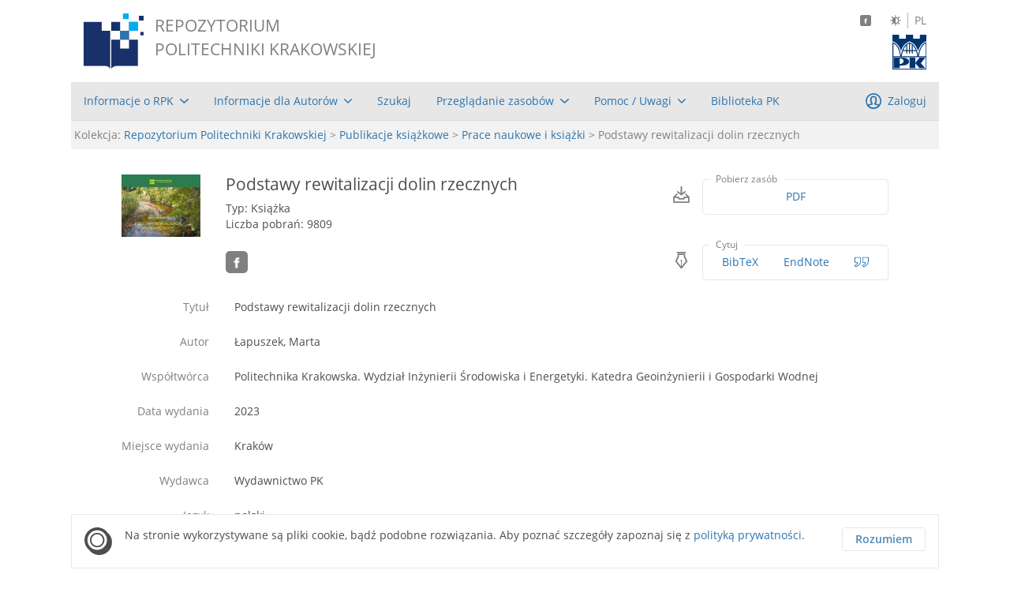

--- FILE ---
content_type: text/html; charset=UTF-8
request_url: https://repozytorium.biblos.pk.edu.pl/resources/46548
body_size: 5522
content:
<!DOCTYPE html>
<html lang="pl">
<head>
    <meta charset="UTF-8"/>
    <meta name="viewport"
        content="width=device-width, initial-scale=1.0,maximum-scale=1.0, user-scalable=no">
    <meta http-equiv="X-UA-Compatible"
        content="IE=edge">
    <meta property="og:type"
        content="website"/>
    <meta property="og:url"
        content="https://repozytorium.biblos.pk.edu.pl/resources/46548"/>
    <meta property="og:title"
        content="Podstawy rewitalizacji dolin rzecznych">
    <meta property="og:image"
        content="">
    <meta property="og:description"
        content="">
    <title> Podstawy rewitalizacji dolin rzecznych - Redo</title>

    <link rel="shortcut icon"
        type="image/x-icon"
        href="/files/redo/favicon.ico">

    <link rel="stylesheet"
        type="text/css"
        href="/fonts.css">

    <link rel="stylesheet"
        href="/jspm_packages/github/twbs/bootstrap@3.3.7/css/bootstrap.min.css">

    <link rel="stylesheet"
        href="/jspm_packages/github/iisg/nprogress@0.2.2/nprogress.css">

    <link rel="stylesheet"
        href="/repeka.css">

    <link rel="stylesheet"
        type="text/css"
        href="/themes/redo.css">

    </head>
<body class="redo-website"
    class.bind="highContrast ? 'high-contrast' : ''">
<div aurelia-app="main">
        <div class="main-container"
        local-storage-value="key: acceptedCookiesInformation; value.bind: acceptedCookiesInformation">
            <div class="title-bar">
    <a class="logo-container"
        href="/">
        <img src="/files/redo/rpk-logo.svg"
            title="Strona główna Repozytorium Politechniki Krakowskiej"
            alt="Logo"
            aria-label="Przejdź do strony głównej Repozytorium Politechniki Krakowskiej">
        <div class="title-container">
            <span>REPOZYTORIUM</span>
            <span>POLITECHNIKI KRAKOWSKIEJ</span>
        </div>
    </a>
    <div class="right-side-container">
        <div class="options-bar">
            <div class="social-media-buttons">
                <a class="options-bar-item"
                    href="https://www.facebook.com/bpk.biblioteka/"
                    target="_blank"
                    title="Facebook"
                    aria-label="Facebook">
                    <span class="icon" size="1" role="presentation">
    <svg viewBox="0 0 1 1">
        <use xlink:href="/files/icons.svg#facebook"></use>
    </svg>
</span>
                    <span class="hidden"
                        aria-hidden="false">Facebook</span>
                </a>
            </div>
            <div class="page-view-options">
                <button class="options-bar-item page-view-option"
                    title="Zmień kontrast"
                    aria-label="Zmień kontrast"
                    click.delegate="highContrast = !highContrast"
                    local-storage-value="key: highContrast; value.bind: highContrast"><span class="icon" size="1" role="presentation">
    <svg viewBox="0 0 1 1">
        <use xlink:href="/files/icons.svg#brightness"></use>
    </svg>
</span></button>
                <div>
                    <div class="page-view-option dropdown">
                                                <button class="dropdown-toggle options-bar-item"
                            data-toggle="dropdown"
                            aria-haspopup="menu"
                            title="Język polski"
                            aria-label="Język polski">
                            PL
                        </button>
                        <ul class="dropdown-menu dropdown-menu-right"
                            role="menu">
                                                                                                                                                            <li>
                                        <a class="menu-item"
                                            href=""                                             select-language-on-click="en"
                                            role="menuitem"
                                            aria-label="Język angielski">
                                            English
                                        </a>
                                    </li>
                                                                                                                                <li>
                                        <a class="menu-item"
                                            href=""                                             select-language-on-click="de"
                                            role="menuitem"
                                            aria-label="Język niemiecki">
                                            Deutsch
                                        </a>
                                    </li>
                                                                                    </ul>
                    </div>
                </div>
            </div>
        </div>
        <div class="pk-logo-container">
            <a href="https://www.pk.edu.pl">
                <img src="/files/redo/pk-logo.svg"
                    alt="Politechnika Krakowska"
                    aria-label="Politechnika Krakowska">
            </a>
        </div>
    </div>
</div>
    <nav class="site-menu"
    role="menu">
    <div class="group">
                                                                                                                                                                                                                                                                                                                                                                                                                                                                                                                                                                                                                                                                                                                                                                                                                                                                    <div class="dropdown">
                    <button class="menu-item dropdown-toggle "
                        data-toggle="dropdown"
                        role="menuitem"
                        aria-haspopup="true"
                        title="Informacje o RPK"
                        aria-label="Informacje o RPK">
                        <span>Informacje o RPK</span>
                        <span class="icon" size="0.75" role="presentation">
    <svg viewBox="0 0 1 1">
        <use xlink:href="/files/icons.svg#down-4"></use>
    </svg>
</span>
                    </button>
                    <ul class="dropdown-menu dropdown-menu-right"
                        role="listbox">
                                                    <li>
                                <a class="menu-item "
                                    href="/static/1960"
                                    role="option">
                                    regulamin RPK
                                </a>
                            </li>
                                                    <li>
                                <a class="menu-item "
                                    href="/static/1958"
                                    role="option">
                                    informacje o RPK
                                </a>
                            </li>
                                                    <li>
                                <a class="menu-item "
                                    href="/static/35511"
                                    role="option">
                                    aspekty prawne
                                </a>
                            </li>
                                                    <li>
                                <a class="menu-item "
                                    href="/static/35512"
                                    role="option">
                                    kontakt
                                </a>
                            </li>
                                                    <li>
                                <a class="menu-item "
                                    href="/static/35930"
                                    role="option">
                                    polityka prywatności
                                </a>
                            </li>
                                            </ul>
                </div>
                                                                                                                                                                                                                                                                                                                                                                                                                                                                                                                                                                                                                                                                                                                                                                                                                                                                                                                                                    <div class="dropdown">
                    <button class="menu-item dropdown-toggle "
                        data-toggle="dropdown"
                        role="menuitem"
                        aria-haspopup="true"
                        title="Informacje dla Autorów"
                        aria-label="Informacje dla Autorów">
                        <span>Informacje dla Autorów</span>
                        <span class="icon" size="0.75" role="presentation">
    <svg viewBox="0 0 1 1">
        <use xlink:href="/files/icons.svg#down-4"></use>
    </svg>
</span>
                    </button>
                    <ul class="dropdown-menu dropdown-menu-right"
                        role="listbox">
                                                    <li>
                                <a class="menu-item "
                                    href="/static/35513"
                                    role="option">
                                    deponowanie
                                </a>
                            </li>
                                                    <li>
                                <a class="menu-item "
                                    href="/static/1955"
                                    role="option">
                                    licencje w RPK
                                </a>
                            </li>
                                                    <li>
                                <a class="menu-item "
                                    href=" /static/ 35827"
                                    role="option">
                                    doktoraty w RPK
                                </a>
                            </li>
                                                    <li>
                                <a class="menu-item "
                                    href=" /static/35826"
                                    role="option">
                                    Otwarty Mandat PK
                                </a>
                            </li>
                                                    <li>
                                <a class="menu-item "
                                    href=" /static/43234"
                                    role="option">
                                     Raporty POD
                                </a>
                            </li>
                                            </ul>
                </div>
                                                                        <a class="menu-item "
                    href="/#"
                    role="menuitem">
                                                            <span>Szukaj</span>
                </a>
                                                                                                                                                                                                                                                                                                                                                                                                                                                                                                    <div class="dropdown">
                    <button class="menu-item dropdown-toggle "
                        data-toggle="dropdown"
                        role="menuitem"
                        aria-haspopup="true"
                        title="Przeglądanie zasobów"
                        aria-label="Przeglądanie zasobów">
                        <span>Przeglądanie zasobów</span>
                        <span class="icon" size="0.75" role="presentation">
    <svg viewBox="0 0 1 1">
        <use xlink:href="/files/icons.svg#down-4"></use>
    </svg>
</span>
                    </button>
                    <ul class="dropdown-menu dropdown-menu-right"
                        role="listbox">
                                                    <li>
                                <a class="menu-item "
                                    href="/resources/8235"
                                    role="option">
                                    według kolekcji
                                </a>
                            </li>
                                                    <li>
                                <a class="menu-item "
                                    href="/recently-published"
                                    role="option">
                                    ostatnio opublikowane
                                </a>
                            </li>
                                            </ul>
                </div>
                                                                                                                                                                                                                                                                                                                                                                                                                                                                                                                                                                                                                                                                                                                                                                                                                                                                                        <div class="dropdown">
                    <button class="menu-item dropdown-toggle "
                        data-toggle="dropdown"
                        role="menuitem"
                        aria-haspopup="true"
                        title="Pomoc / Uwagi"
                        aria-label="Pomoc / Uwagi">
                        <span>Pomoc / Uwagi</span>
                        <span class="icon" size="0.75" role="presentation">
    <svg viewBox="0 0 1 1">
        <use xlink:href="/files/icons.svg#down-4"></use>
    </svg>
</span>
                    </button>
                    <ul class="dropdown-menu dropdown-menu-right"
                        role="listbox">
                                                    <li>
                                <a class="menu-item "
                                    href="/static/1956"
                                    role="option">
                                    wyszukiwanie
                                </a>
                            </li>
                                                    <li>
                                <a class="menu-item "
                                    href="/static/35829"
                                    role="option">
                                    FAQ
                                </a>
                            </li>
                                                    <li>
                                <a class="menu-item "
                                    href="  /static/41268"
                                    role="option">
                                    API
                                </a>
                            </li>
                                            </ul>
                </div>
                                                                        <a class="menu-item "
                    href="https://www.biblos.pk.edu.pl/"
                    role="menuitem">
                                                            <span>Biblioteka PK</span>
                </a>
                        </div>
    <div class="group right-aligned">
                    <a href="/login"
                class="menu-item "
                role="menuitem">
                <span class="icon" size="1" role="presentation">
    <svg viewBox="0 0 1 1">
        <use xlink:href="/files/icons.svg#user-2"></use>
    </svg>
</span>
                <span>Zaloguj</span>
            </a>
            </div>
</nav>
            <div class="breadcrumbs">
            Kolekcja:
                                                    <a href="/resources/8235">
                        Repozytorium Politechniki Krakowskiej
                    </a>
                            &gt;
                
                <a href="/resources/8240">
                        Publikacje książkowe
                    </a>
                            &gt;
                
                <a href="/resources/26080">
                        Prace naukowe i książki
                    </a>
                            &gt;
                
            Podstawy rewitalizacji dolin rzecznych
        </div>
    
        
    
    <div class="resource-details"
        role="main">
        <div class="top-container">
            <div class="resource-image-with-title-container-with-actions">
                
<div class="resource-image ">
            <img src="/api/resources/46548/file/resourceFiles/cover_LapuszekM_PodstawyRewitalizacji.jpg"
            alt="Podstawy rewitalizacji dolin rzecznych">
    </div>
                <div class="title-container-with-actions">
                    <div class="title-container">
                        <h1 class="no-margin-top">Podstawy rewitalizacji dolin rzecznych</h1>
                        <div>Typ: Książka</div>
                                                                            <div>Liczba pobrań: 9809</div>
                                            </div>
                    <div class="actions">
                                                                                                <div class="share-buttons">
                            <a href="https://www.facebook.com/sharer/sharer.php?sdk=joey&u=https://repozytorium.biblos.pk.edu.pl/resources/46548&display=popup&ref=plugin&src=share_button"
                                title="Udostępnij na Facebooku"
                                onclick="return !window.open(this.href, 'Facebook', 'width=640,height=580')">
                                <span class="icon" size="2" role="presentation">
    <svg viewBox="0 0 1 1">
        <use xlink:href="/files/icons.svg#facebook"></use>
    </svg>
</span>
                                <span class="hidden"
                                    aria-hidden="false">Udostępnij na Facebooku</span>
                            </a>
                                                    </div>
                    </div>
                </div>
            </div>
            <div class="download-options-container ">
                                                                            
    
    
    
        <div class="download-options">
        <span class="download-options-icon"><span class="icon" size="1.5" role="presentation">
    <svg viewBox="0 0 1 1">
        <use xlink:href="/files/icons.svg#download"></use>
    </svg>
</span></span>
        <fieldset>
                            <legend align="left">
                    <span>Pobierz zasób</span>
                </legend>
                        <div class="formats  ">
                                                                                                        <a href="/redo/resources/46548/file/resourceFiles/LapuszekM_PodstawyRewitalizacji.pdf"
                                download
                                title="Pobierz w formacie PDF"
                                aria-label="Pobierz w formacie PDF">
                                PDF
                            </a>
                                                                                                                                                                                                            </div>
        </fieldset>
    </div>
                    



                                        
                                <div class="download-options">
                    <span class="download-options-icon"><span class="icon" size="1.5" role="presentation">
    <svg viewBox="0 0 1 1">
        <use xlink:href="/files/icons.svg#examination"></use>
    </svg>
</span></span>
                    <fieldset>
                        <legend align="left"
                            id="cite-legend"><span title="Cytuj">Cytuj</span></legend>
                        <div class="formats in-one-line">
                            <a href="/resources/46548/bibtex"
                                title="Pobierz informacje o zasobie w formacie BibTeX"
                                aria-labelledby="cite-legend cite-bibtex">
                                <span id="cite-bibtex">BibTeX</span>
                            </a>
                            <a href="/resources/46548/endnote"
                                title="Pobierz informacje o zasobie w formacie EndNote"
                                aria-labelledby="cite-legend cite-endnote">
                                <span id="cite-endnote">EndNote</span>
                            </a>
                            <a href="/resources/46548/iso-690"
                                title="Pobierz informacje o zasobie w formacie ISO 690"
                                aria-labelledby="cite-legend cite-iso690-icon cite-iso690">
                                <span id="cite-iso690-icon">
                                    <span class="icon" size="1.25" role="presentation">
    <svg viewBox="0 0 1 1">
        <use xlink:href="/files/icons.svg#double-quote-sign"></use>
    </svg>
</span>
                                    <span id="cite-iso690"
                                        class="hidden"
                                        aria-hidden="false">ISO-690</span>
                                </span>
                            </a>
                        </div>
                    </fieldset>
                </div>
            </div>
        </div>
        <div class="details-container">
            <dl>
                                                                                                                                    <dt>
                                Tytuł
                            </dt>
                            <dd>
                                                                    <div class="metadata-value">                 Podstawy rewitalizacji dolin rzecznych
 </div>
                                                            </dd>
                                                                                                                                                                                                                                                                                                            <dt>
                                Autor
                            </dt>
                            <dd>
                                                                    <div class="metadata-value">                 Łapuszek, Marta
 </div>
                                                            </dd>
                                                                                                                                                                                <dt>
                                Współtwórca
                            </dt>
                            <dd>
                                                                    <div class="metadata-value">                 Politechnika Krakowska. Wydział Inżynierii Środowiska i Energetyki. Katedra Geoinżynierii i Gospodarki Wodnej
 </div>
                                                            </dd>
                                                                                                                                                                                <dt>
                                Data wydania
                            </dt>
                            <dd>
                                                                    <div class="metadata-value">                 2023
 </div>
                                                            </dd>
                                                                                                                                                                                <dt>
                                Miejsce wydania
                            </dt>
                            <dd>
                                                                    <div class="metadata-value">                 Kraków
 </div>
                                                            </dd>
                                                                                                                                                                                <dt>
                                Wydawca
                            </dt>
                            <dd>
                                                                    <div class="metadata-value">                 Wydawnictwo PK
 </div>
                                                            </dd>
                                                                                                                                                                                                                                                                                                                                                                                                                                                                                                                                                                                                                                                                                                                                                                                                                                                                                                                                                                                                                                                                                    <dt>
                                Język
                            </dt>
                            <dd>
                                                                    <div class="metadata-value">                                                 polski
             </div>
                                                            </dd>
                                                                                                                                                                                                                                                                                                            <dt>
                                e-ISBN
                            </dt>
                            <dd>
                                                                    <div class="metadata-value">                 978-83-67188-37-1
 </div>
                                                            </dd>
                                                                                                                                                                                                                                                                                                                                                                                                                                                                                                                                                                                                                                                                                                                                                                                                                                                                                                                                                                                                                                                                                    <dt>
                                Wydział
                            </dt>
                            <dd>
                                                                    <div class="metadata-value">                                                 Wydział Inżynierii Środowiska i Energetyki
             </div>
                                                            </dd>
                                                                                                                                                                                <dt>
                                Licencja 
                            </dt>
                            <dd>
                                                                    <div class="metadata-value">                                                 <a href="https://creativecommons.org/licenses/by/4.0/deed.pl">Creative Commons; cc by 4.0</a>
             </div>
                                                            </dd>
                                                                                                                                                                                <dt>
                                Prawa dostępu
                            </dt>
                            <dd>
                                                                    <div class="metadata-value">                                                 Zasób dostępny dla wszystkich
             </div>
                                                            </dd>
                                                                                                                                                                                                                                                                                                                                                                                                                                                                                                                                                                                                                                                                                                                    </dl>
        </div>
            </div>
    <script src="https://www.google.com/recaptcha/api.js"></script>
    <script>
      function onSubmit(token) {
        document.getElementById("download-master-form").submit();
        grecaptcha.reset();
      }
      function onSubmitAttachment(token) {
        document.getElementById("download-master-attachments-form").submit();
        grecaptcha.reset();
      }
    </script>
    <footer class="redo-footer">
    <div class="first-group">
<a href="/static/8251">
        <img class="powered-by-redo-image horizontal"
            src="/files/redo/powered-by-redo.svg"
            alt="Powered by redo">
        <img class="powered-by-redo-image vertical"
            src="/files/redo/powered-by-redo-with-additional-right-margin.svg"
            alt="Powered by redo">
</a>
        <div class="creative-commons-icons-with-description">
            <div>
                <span class="icon" size="1.25" role="presentation">
    <svg viewBox="0 0 1 1">
        <use xlink:href="/files/icons.svg#cc"></use>
    </svg>
</span>
                <span class="icon" size="1.25" role="presentation">
    <svg viewBox="0 0 1 1">
        <use xlink:href="/files/icons.svg#by"></use>
    </svg>
</span>
            </div>
            <span>Except where otherwise noted, content on this site is licensed under a Creative Commons Attribution
                4.0 International license.</span>
        </div>
    </div>
    <div class="second-group for-regular-colors-mode">
        <map name="fe-and-edt-and-ue-logos-map" 
            id="name="fe-and-edt-and-ue-logos-map"
            class="fe-and-edt-and-ue-logos-map horizontal">
            <area shape="rect" coords="120, 0, 220, 45" 
            href="https://www.biblos.pk.edu.pl/edt" target="_new"/>
        </map>
        <img class="fe-and-edt-and-ue-logos horizontal"
			usemap="#fe-and-edt-and-ue-logos-map"
            src="/files/redo/fe-and-edt-and-ue-logos-without-required-margins.svg"
            alt="FE, EDT, UE logo">
        <a class="vertical" 
			href="#">
				<img class="fe-logo vertical"
					src="/files/redo/fe-logo-without-required-margins-with-additional-right-one.svg"
					alt="Fundusze europejskie - Polska cyfrowa">
		</a>
        <a class="vertical" 
			href="https://www.biblos.pk.edu.pl/edt" 
			target="_new">
			<img class="edt-logo vertical"
				src="/files/redo/edt-logo-without-required-margins-with-additional-right-one.svg"
				alt="Europejskie Dziedzictwo Techniczne">
		</a>
        <a class="vertical" 
			href="#">
				<img class="ue-logo vertical"
					src="/files/redo/ue-logo-without-required-margins.svg"
					alt="Unia Europejska - Europejski Fundusz Rozwoju Regionalnego">
		</a>
    </div>
    <div class="second-group for-high-contrast-mode">
        <img class="fe-and-edt-and-ue-logos horizontal"
			usemap="#fe-and-edt-and-ue-logos-map"
            src="/files/redo/white-fe-and-edt-and-ue-logos-without-required-margins.svg"
            alt="FE, EDT, UE logo">
		<a class="vertical" 
			href="#">
				 <img class="fe-logo vertical"
					src="/files/redo/white-fe-logo-without-required-margins-with-additional-right-one.svg"
					alt="Fundusze europejskie - Polska cyfrowa">
		</a>
        <a class="vertical" 
			href="https://www.biblos.pk.edu.pl/edt" 
			target="_new">
				<img class="edt-logo vertical"
					src="/files/redo/white-edt-logo-without-required-margins-with-additional-right-one.svg"
					alt="Europejskie Dziedzictwo Techniczne">
		</a>
        <a class="vertical" 
			href="#">
				<img class="ue-logo vertical"
					src="/files/redo/white-ue-logo-without-required-margins.svg"
					alt="Unia Europejska - Europejski Fundusz Rozwoju Regionalnego">
		</a>
	</div>
</footer>        <div if.bind="!acceptedCookiesInformation"
    class="cookies-information"
    class.bind="acceptedCookiesInformation ? '' : 'visible'">
    <div class="icon-with-information">
        <span class="icon" size="2.5" role="presentation">
    <svg viewBox="0 0 1 1">
        <use xlink:href="/files/icons.svg#cookie"></use>
    </svg>
</span>
        <span class="information">Na stronie wykorzystywane są pliki cookie, bądź podobne rozwiązania. Aby poznać szczegóły zapoznaj się z <a href='/static/35930'>polityką prywatności</a>.</span>
    </div>
    <button class="default right-aligned"
        click.delegate="acceptedCookiesInformation = true">Rozumiem</button>
</div>
    </div>
</div>
<script>
  window.FRONTEND_CONFIG = {"application_name":"Redo","application_version":"1.7.0","default_ui_language":"pl","fallback_ui_languages":["pl","en"],"resource_classes":["books","dictionaries","users","cms","remarks"],"resource_classes_icons":{"books":"publish-4","dictionaries":"dictionary","users":"user","cms":"html","remarks":"mail"},"static_permissions":[],"metadata_groups":[{"id":"basic","label":{"PL":"Dane podstawowe"}},{"id":"topic","label":{"PL":"Tematyka"}},{"id":"links","label":{"PL":"Odno\u015bniki"}},{"id":"files","label":{"PL":"Pliki rekordu"}},{"id":"access","label":{"PL":"Dost\u0119p"}},{"id":"digitalizing","label":{"PL":"Dane dotycz\u0105ce digitalizacji"}},{"id":"people","label":{"PL":"Osoby zwi\u0105zane z zasobem"}}],"audit":[],"theme":"redo","control_constraints":{"text":[{"name":"maxCount","hasConfiguration":true},{"name":"regex","hasConfiguration":true},{"name":"uniqueInResourceClass","hasConfiguration":false}],"textarea":[{"name":"maxCount","hasConfiguration":true},{"name":"regex","hasConfiguration":true}],"wysiwyg-editor":[{"name":"maxCount","hasConfiguration":true}],"integer":[{"name":"maxCount","hasConfiguration":true},{"name":"minMaxValue","hasConfiguration":true}],"double":[{"name":"doublePrecision","hasConfiguration":true},{"name":"maxCount","hasConfiguration":true},{"name":"minMaxValue","hasConfiguration":true}],"flexible-date":[{"name":"flexibleDateMode","hasConfiguration":true},{"name":"maxCount","hasConfiguration":true}],"date-range":[{"name":"flexibleDateMode","hasConfiguration":true},{"name":"maxCount","hasConfiguration":true}],"timestamp":[{"name":"maxCount","hasConfiguration":true}],"boolean":[{"name":"maxCount","hasConfiguration":true}],"relationship":[{"name":"maxCount","hasConfiguration":true},{"name":"resourceKind","hasConfiguration":true},{"name":"relatedResourceMetadataFilter","hasConfiguration":true},{"name":"relationshipSelectorType","hasConfiguration":true}],"file":[{"name":"allowedFileExtensions","hasConfiguration":true},{"name":"fileUploaderType","hasConfiguration":true},{"name":"maxCount","hasConfiguration":true},{"name":"simpleFileUploadTargetDir","hasConfiguration":true}],"directory":[{"name":"maxCount","hasConfiguration":true}],"system-language":[{"name":"maxCount","hasConfiguration":true}]},"supported_ui_languages":["de","en","pl"],"current_ui_language":"pl","user":{},"userIp":"18.218.118.152","captcha_key":"6Ld1yKQUAAAAABuLmV1-wOkru6iS_l83lq12hkMe"};
</script>
<script src="/jspm_packages/github/iisg/nprogress@0.2.2/nprogress.js"></script>
<link rel="stylesheet"
    href="/jspm_packages/github/iisg/nprogress@0.2.2/nprogress.css">
<script>NProgress.configure({showSpinner: false, delay: 1500}).start();</script>
<script src="/jspm_packages/npm/bluebird@3.4.1/js/browser/bluebird.min.js"></script>
<script src="/jspm_packages/system.js"></script>
<script src="/admin/jspm.config.js"></script>
    <script src="/admin/bundles/app-166cb54311.js"></script>
    <script src="/admin/bundles/res-88c3bc94f2.js"></script>
    <script src="/admin/bundles/vendor-d6e4cd4c4c.js"></script>
    <script src="/admin/bundles/vendor-select2-37d605252c.js"></script>
    <script src="/admin/bundles/views-88e5aac28a.js"></script>
<script>
  SystemJS.import('aurelia-bootstrapper');
</script>
<noscript>
    You need to enable Javascript in your browser to use this website.
</noscript>
<script>
  window.FRONTEND_CONFIG['user_mapped_metadata_ids'] = [];
</script>
<script>
        if (localStorage && localStorage.getItem && localStorage.getItem('highContrast') == 'true') {
      document.getElementsByTagName('body')[0].classList.add('high-contrast');
    }
</script>
</body>
</html>


--- FILE ---
content_type: text/css
request_url: https://repozytorium.biblos.pk.edu.pl/fonts.css
body_size: 726
content:
/* Generated: http://google-webfonts-helper.herokuapp.com/fonts/open-sans?subsets=latin-ext,latin. */

/* open-sans-300 - latin_latin-ext */
@font-face {
    font-family: 'Open Sans';
    font-style: normal;
    font-weight: 300;
    src: url('files/fonts/open-sans-v15-latin_latin-ext-300.eot'); /* IE9 Compat Modes */
    src: local('Open Sans Light'), local('OpenSans-Light'),
         url('files/fonts/open-sans-v15-latin_latin-ext-300.eot?#iefix') format('embedded-opentype'), /* IE6-IE8 */
         url('files/fonts/open-sans-v15-latin_latin-ext-300.woff2') format('woff2'), /* Super Modern Browsers */
         url('files/fonts/open-sans-v15-latin_latin-ext-300.woff') format('woff'), /* Modern Browsers */
         url('files/fonts/open-sans-v15-latin_latin-ext-300.ttf') format('truetype'), /* Safari, Android, iOS */
         url('files/fonts/open-sans-v15-latin_latin-ext-300.svg#OpenSans') format('svg'); /* Legacy iOS */
}

/* open-sans-regular - latin_latin-ext */
@font-face {
    font-family: 'Open Sans';
    font-style: normal;
    font-weight: 400;
    src: url('files/fonts/open-sans-v15-latin_latin-ext-regular.eot'); /* IE9 Compat Modes */
    src: local('Open Sans Regular'), local('OpenSans-Regular'),
         url('files/fonts/open-sans-v15-latin_latin-ext-regular.eot?#iefix') format('embedded-opentype'), /* IE6-IE8 */
         url('files/fonts/open-sans-v15-latin_latin-ext-regular.woff2') format('woff2'), /* Super Modern Browsers */
         url('files/fonts/open-sans-v15-latin_latin-ext-regular.woff') format('woff'), /* Modern Browsers */
         url('files/fonts/open-sans-v15-latin_latin-ext-regular.ttf') format('truetype'), /* Safari, Android, iOS */
         url('files/fonts/open-sans-v15-latin_latin-ext-regular.svg#OpenSans') format('svg'); /* Legacy iOS */
}

/* open-sans-300italic - latin_latin-ext */
@font-face {
    font-family: 'Open Sans';
    font-style: italic;
    font-weight: 300;
    src: url('files/fonts/open-sans-v15-latin_latin-ext-300italic.eot'); /* IE9 Compat Modes */
    src: local('Open Sans Light Italic'), local('OpenSans-LightItalic'),
         url('files/fonts/open-sans-v15-latin_latin-ext-300italic.eot?#iefix') format('embedded-opentype'), /* IE6-IE8 */
         url('files/fonts/open-sans-v15-latin_latin-ext-300italic.woff2') format('woff2'), /* Super Modern Browsers */
         url('files/fonts/open-sans-v15-latin_latin-ext-300italic.woff') format('woff'), /* Modern Browsers */
         url('files/fonts/open-sans-v15-latin_latin-ext-300italic.ttf') format('truetype'), /* Safari, Android, iOS */
         url('files/fonts/open-sans-v15-latin_latin-ext-300italic.svg#OpenSans') format('svg'); /* Legacy iOS */
}

/* open-sans-italic - latin_latin-ext */
@font-face {
    font-family: 'Open Sans';
    font-style: italic;
    font-weight: 400;
    src: url('files/fonts/open-sans-v15-latin_latin-ext-italic.eot'); /* IE9 Compat Modes */
    src: local('Open Sans Italic'), local('OpenSans-Italic'),
         url('files/fonts/open-sans-v15-latin_latin-ext-italic.eot?#iefix') format('embedded-opentype'), /* IE6-IE8 */
         url('files/fonts/open-sans-v15-latin_latin-ext-italic.woff2') format('woff2'), /* Super Modern Browsers */
         url('files/fonts/open-sans-v15-latin_latin-ext-italic.woff') format('woff'), /* Modern Browsers */
         url('files/fonts/open-sans-v15-latin_latin-ext-italic.ttf') format('truetype'), /* Safari, Android, iOS */
         url('files/fonts/open-sans-v15-latin_latin-ext-italic.svg#OpenSans') format('svg'); /* Legacy iOS */
}

/* open-sans-600 - latin_latin-ext */
@font-face {
    font-family: 'Open Sans';
    font-style: normal;
    font-weight: 600;
    src: url('files/fonts/open-sans-v15-latin_latin-ext-600.eot'); /* IE9 Compat Modes */
    src: local('Open Sans SemiBold'), local('OpenSans-SemiBold'),
         url('files/fonts/open-sans-v15-latin_latin-ext-600.eot?#iefix') format('embedded-opentype'), /* IE6-IE8 */
         url('files/fonts/open-sans-v15-latin_latin-ext-600.woff2') format('woff2'), /* Super Modern Browsers */
         url('files/fonts/open-sans-v15-latin_latin-ext-600.woff') format('woff'), /* Modern Browsers */
         url('files/fonts/open-sans-v15-latin_latin-ext-600.ttf') format('truetype'), /* Safari, Android, iOS */
         url('files/fonts/open-sans-v15-latin_latin-ext-600.svg#OpenSans') format('svg'); /* Legacy iOS */
}

/* open-sans-600italic - latin_latin-ext */
@font-face {
    font-family: 'Open Sans';
    font-style: italic;
    font-weight: 600;
    src: url('files/fonts/open-sans-v15-latin_latin-ext-600italic.eot'); /* IE9 Compat Modes */
    src: local('Open Sans SemiBold Italic'), local('OpenSans-SemiBoldItalic'),
         url('files/fonts/open-sans-v15-latin_latin-ext-600italic.eot?#iefix') format('embedded-opentype'), /* IE6-IE8 */
         url('files/fonts/open-sans-v15-latin_latin-ext-600italic.woff2') format('woff2'), /* Super Modern Browsers */
         url('files/fonts/open-sans-v15-latin_latin-ext-600italic.woff') format('woff'), /* Modern Browsers */
         url('files/fonts/open-sans-v15-latin_latin-ext-600italic.ttf') format('truetype'), /* Safari, Android, iOS */
         url('files/fonts/open-sans-v15-latin_latin-ext-600italic.svg#OpenSans') format('svg'); /* Legacy iOS */
}

/* open-sans-700 - latin_latin-ext */
@font-face {
    font-family: 'Open Sans';
    font-style: normal;
    font-weight: 700;
    src: url('files/fonts/open-sans-v15-latin_latin-ext-700.eot'); /* IE9 Compat Modes */
    src: local('Open Sans Bold'), local('OpenSans-Bold'),
         url('files/fonts/open-sans-v15-latin_latin-ext-700.eot?#iefix') format('embedded-opentype'), /* IE6-IE8 */
         url('files/fonts/open-sans-v15-latin_latin-ext-700.woff2') format('woff2'), /* Super Modern Browsers */
         url('files/fonts/open-sans-v15-latin_latin-ext-700.woff') format('woff'), /* Modern Browsers */
         url('files/fonts/open-sans-v15-latin_latin-ext-700.ttf') format('truetype'), /* Safari, Android, iOS */
         url('files/fonts/open-sans-v15-latin_latin-ext-700.svg#OpenSans') format('svg'); /* Legacy iOS */
}

/* open-sans-700italic - latin_latin-ext */
@font-face {
    font-family: 'Open Sans';
    font-style: italic;
    font-weight: 700;
    src: url('files/fonts/open-sans-v15-latin_latin-ext-700italic.eot'); /* IE9 Compat Modes */
    src: local('Open Sans Bold Italic'), local('OpenSans-BoldItalic'),
         url('files/fonts/open-sans-v15-latin_latin-ext-700italic.eot?#iefix') format('embedded-opentype'), /* IE6-IE8 */
         url('files/fonts/open-sans-v15-latin_latin-ext-700italic.woff2') format('woff2'), /* Super Modern Browsers */
         url('files/fonts/open-sans-v15-latin_latin-ext-700italic.woff') format('woff'), /* Modern Browsers */
         url('files/fonts/open-sans-v15-latin_latin-ext-700italic.ttf') format('truetype'), /* Safari, Android, iOS */
         url('files/fonts/open-sans-v15-latin_latin-ext-700italic.svg#OpenSans') format('svg'); /* Legacy iOS */
}

/* open-sans-800 - latin_latin-ext */
@font-face {
    font-family: 'Open Sans';
    font-style: normal;
    font-weight: 800;
    src: url('files/fonts/open-sans-v15-latin_latin-ext-800.eot'); /* IE9 Compat Modes */
    src: local('Open Sans ExtraBold'), local('OpenSans-ExtraBold'),
         url('files/fonts/open-sans-v15-latin_latin-ext-800.eot?#iefix') format('embedded-opentype'), /* IE6-IE8 */
         url('files/fonts/open-sans-v15-latin_latin-ext-800.woff2') format('woff2'), /* Super Modern Browsers */
         url('files/fonts/open-sans-v15-latin_latin-ext-800.woff') format('woff'), /* Modern Browsers */
         url('files/fonts/open-sans-v15-latin_latin-ext-800.ttf') format('truetype'), /* Safari, Android, iOS */
         url('files/fonts/open-sans-v15-latin_latin-ext-800.svg#OpenSans') format('svg'); /* Legacy iOS */
}

/* open-sans-800italic - latin_latin-ext */
@font-face {
    font-family: 'Open Sans';
    font-style: italic;
    font-weight: 800;
    src: url('files/fonts/open-sans-v15-latin_latin-ext-800italic.eot'); /* IE9 Compat Modes */
    src: local('Open Sans ExtraBold Italic'), local('OpenSans-ExtraBoldItalic'),
         url('files/fonts/open-sans-v15-latin_latin-ext-800italic.eot?#iefix') format('embedded-opentype'), /* IE6-IE8 */
         url('files/fonts/open-sans-v15-latin_latin-ext-800italic.woff2') format('woff2'), /* Super Modern Browsers */
         url('files/fonts/open-sans-v15-latin_latin-ext-800italic.woff') format('woff'), /* Modern Browsers */
         url('files/fonts/open-sans-v15-latin_latin-ext-800italic.ttf') format('truetype'), /* Safari, Android, iOS */
         url('files/fonts/open-sans-v15-latin_latin-ext-800italic.svg#OpenSans') format('svg'); /* Legacy iOS */
}


--- FILE ---
content_type: image/svg+xml
request_url: https://repozytorium.biblos.pk.edu.pl/files/redo/rpk-logo.svg
body_size: 4324
content:
<?xml version="1.0" encoding="UTF-8" standalone="no"?>
<svg
   xmlns:dc="http://purl.org/dc/elements/1.1/"
   xmlns:cc="http://creativecommons.org/ns#"
   xmlns:rdf="http://www.w3.org/1999/02/22-rdf-syntax-ns#"
   xmlns:svg="http://www.w3.org/2000/svg"
   xmlns="http://www.w3.org/2000/svg"
   xmlns:sodipodi="http://sodipodi.sourceforge.net/DTD/sodipodi-0.dtd"
   xmlns:inkscape="http://www.inkscape.org/namespaces/inkscape"
   version="1.1"
   id="svg2"
   xml:space="preserve"
   width="216.36844"
   height="200"
   viewBox="0 0 216.36844 200"
   sodipodi:docname="rpk-logo.svg"
   inkscape:version="0.92.3 (2405546, 2018-03-11)"><metadata
     id="metadata8"><rdf:RDF><cc:Work
         rdf:about=""><dc:format>image/svg+xml</dc:format><dc:type
           rdf:resource="http://purl.org/dc/dcmitype/StillImage" /><dc:title></dc:title></cc:Work></rdf:RDF></metadata><defs
     id="defs6" /><sodipodi:namedview
     pagecolor="#ffffff"
     bordercolor="#666666"
     borderopacity="1"
     objecttolerance="10"
     gridtolerance="10"
     guidetolerance="10"
     inkscape:pageopacity="0"
     inkscape:pageshadow="2"
     inkscape:window-width="1315"
     inkscape:window-height="740"
     id="namedview4"
     showgrid="true"
     inkscape:zoom="0.75656762"
     inkscape:cx="-39.865994"
     inkscape:cy="105.74521"
     inkscape:window-x="1971"
     inkscape:window-y="0"
     inkscape:window-maximized="1"
     inkscape:current-layer="g12"
     fit-margin-top="0"
     fit-margin-left="0"
     fit-margin-right="0"
     fit-margin-bottom="0" /><g
     id="g10"
     inkscape:groupmode="layer"
     inkscape:label="ink_ext_XXXXXX"
     transform="matrix(1.3333333,0,0,-1.3333333,0,200.00002)"><g
       id="g12"
       transform="scale(0.1)"><g
         id="g836"
         transform="matrix(1.0007219,0,0,1.0007219,-1.5284426,-439.82918)"><path
           inkscape:connector-curvature="0"
           id="path16"
           style="fill:#18316a;fill-opacity:1;fill-rule:evenodd;stroke:none"
           d="m 717.906,439.512 c -28.726,43.601 -77.672,72.476 -132.953,72.476 H 1.52734 c 0,398.391 0,796.792 0,1195.182 162.24266,0 324.48466,0 486.72666,0 V 1467.21 H 717.906 V 439.512" /><path
           inkscape:connector-curvature="0"
           id="path18"
           style="fill:#18316a;fill-opacity:1;fill-rule:evenodd;stroke:none"
           d="M 1464.21,511.988 H 880.781 c -55.273,0 -104.215,-28.863 -132.953,-72.461 V 1227.25 H 984.293 V 987.285 h 240.187 v 239.965 h 239.73 c 0,-238.422 0,-476.848 0,-715.262" /><path
           inkscape:connector-curvature="0"
           id="path20"
           style="fill:#7b7979;fill-opacity:1;fill-rule:evenodd;stroke:none"
           d="M 1224.25,1467.22 H 984.289 v -239.96 h 239.961 v 239.96" /><path
           inkscape:connector-curvature="0"
           id="path22"
           style="fill:#7b7979;fill-opacity:1;fill-rule:evenodd;stroke:none"
           d="m 1224.25,1707.18 h 239.96 v -239.96 h -239.96 v 239.96" /><path
           inkscape:connector-curvature="0"
           id="path24"
           style="fill:#2c74ae;fill-opacity:1;fill-rule:evenodd;stroke:none"
           d="M 1224.26,1467.22 H 984.289 v -239.96 h 239.971 v 239.96" /><path
           inkscape:connector-curvature="0"
           id="path26"
           style="fill:#00adef;fill-opacity:1;fill-rule:evenodd;stroke:none"
           d="m 1464.22,1707.19 h -239.96 v -239.97 h 239.96 v 239.97" /><path
           inkscape:connector-curvature="0"
           id="path28"
           style="fill:#18316a;fill-opacity:1;fill-rule:evenodd;stroke:none"
           d="m 1620.14,1872.21 h -128.57 v -128.52 h 128.57 v 128.52" /><path
           inkscape:connector-curvature="0"
           id="path30"
           style="fill:#00adef;fill-opacity:1;fill-rule:evenodd;stroke:none"
           d="m 1215.18,1938.43 h -154.17 v -154.16 h 154.17 v 154.16" /><path
           inkscape:connector-curvature="0"
           id="path32"
           style="fill:#18316a;fill-opacity:1;fill-rule:evenodd;stroke:none"
           d="m 1623.12,1435.44 h -92.37 v -92.35 h 92.37 v 92.35" /><path
           inkscape:connector-curvature="0"
           id="path34"
           style="fill:#18316a;fill-opacity:1;fill-rule:evenodd;stroke:none"
           d="M 984.289,1707.17 H 744.328 v -239.96 h 239.961 v 239.96" /></g></g></g></svg>

--- FILE ---
content_type: image/svg+xml
request_url: https://repozytorium.biblos.pk.edu.pl/files/redo/white-fe-and-edt-and-ue-logos-without-required-margins.svg
body_size: 146786
content:
<?xml version="1.0" encoding="UTF-8" standalone="no"?>
<!-- Created with Inkscape (http://www.inkscape.org/) -->

<svg
   xmlns:dc="http://purl.org/dc/elements/1.1/"
   xmlns:cc="http://creativecommons.org/ns#"
   xmlns:rdf="http://www.w3.org/1999/02/22-rdf-syntax-ns#"
   xmlns:svg="http://www.w3.org/2000/svg"
   xmlns="http://www.w3.org/2000/svg"
   xmlns:sodipodi="http://sodipodi.sourceforge.net/DTD/sodipodi-0.dtd"
   xmlns:inkscape="http://www.inkscape.org/namespaces/inkscape"
   width="848.18817"
   height="90.708702"
   viewBox="0 0 224.41646 24.000006"
   version="1.1"
   id="svg8852"
   sodipodi:docname="white-fe-and-edt-and-ue-logos-without-required-margins.svg"
   inkscape:version="0.92.3 (2405546, 2018-03-11)">
  <defs
     id="defs8846" />
  <sodipodi:namedview
     id="base"
     pagecolor="#ffffff"
     bordercolor="#666666"
     borderopacity="1.0"
     inkscape:pageopacity="0.0"
     inkscape:pageshadow="2"
     inkscape:zoom="0.70710677"
     inkscape:cx="462.23829"
     inkscape:cy="295.37768"
     inkscape:document-units="mm"
     inkscape:current-layer="layer1"
     showgrid="false"
     inkscape:window-width="1549"
     inkscape:window-height="872"
     inkscape:window-x="51"
     inkscape:window-y="28"
     inkscape:window-maximized="1"
     fit-margin-top="0"
     fit-margin-left="0"
     fit-margin-right="0"
     fit-margin-bottom="0"
     units="px" />
  <metadata
     id="metadata8849">
    <rdf:RDF>
      <cc:Work
         rdf:about="">
        <dc:format>image/svg+xml</dc:format>
        <dc:type
           rdf:resource="http://purl.org/dc/dcmitype/StillImage" />
        <dc:title></dc:title>
      </cc:Work>
    </rdf:RDF>
  </metadata>
  <g
     inkscape:label="Layer 1"
     inkscape:groupmode="layer"
     id="layer1"
     transform="translate(5.4292397,-43.063341)">
    <g
       id="g1534">
      <g
         style="fill:#ffffff"
         id="g1399">
        <path
           style="fill:#ffffff;fill-rule:evenodd;stroke-width:0.99999487"
           d="M 746.15234 14.173828 L 746.15234 82.197266 L 848.1875 82.197266 L 848.1875 14.173828 L 746.15234 14.173828 z M 797.15234 22.316406 L 797.97656 24.888672 L 800.67188 24.888672 L 798.48242 26.458984 L 799.30469 29 L 797.15234 27.427734 L 794.99609 29 L 795.80859 26.458984 L 793.62695 24.888672 L 796.33008 24.888672 L 797.15234 22.316406 z M 786.00391 25.298828 L 786.83203 27.876953 L 789.52734 27.876953 L 787.33984 29.449219 L 788.16016 31.990234 L 786.00977 30.416016 L 783.85156 31.990234 L 784.67383 29.449219 L 782.49219 27.876953 L 785.18164 27.884766 L 786.00391 25.298828 z M 808.30859 25.300781 L 809.13672 27.878906 L 811.83203 27.878906 L 809.65039 29.451172 L 810.46484 31.996094 L 808.32227 30.416016 L 806.16406 31.996094 L 806.97852 29.451172 L 804.78906 27.878906 L 807.49414 27.884766 L 808.30859 25.300781 z M 816.44727 33.4375 L 817.27734 36.019531 L 819.97266 36.019531 L 817.7832 37.583984 L 818.60547 40.123047 L 816.44727 38.558594 L 814.29102 40.123047 L 815.11914 37.583984 L 812.93555 36.019531 L 815.62695 36.027344 L 816.44727 33.4375 z M 777.85156 33.474609 L 778.67969 36.048828 L 781.37695 36.048828 L 779.1875 37.623047 L 780.00781 40.162109 L 777.85156 38.595703 L 775.69922 40.162109 L 776.51562 37.623047 L 774.33203 36.048828 L 777.02734 36.054688 L 777.85156 33.474609 z M 819.41211 44.568359 L 820.22852 47.146484 L 822.92578 47.146484 L 820.74219 48.71875 L 821.5625 51.257812 L 819.41211 49.685547 L 817.24805 51.257812 L 818.07617 48.71875 L 815.89062 47.146484 L 818.57812 47.146484 L 819.41211 44.568359 z M 774.86719 44.599609 L 775.68945 47.177734 L 778.38477 47.177734 L 776.19531 48.748047 L 777.01172 51.289062 L 774.86719 49.710938 L 772.70898 51.289062 L 773.52344 48.748047 L 771.33984 47.177734 L 774.03125 47.183594 L 774.86719 44.599609 z M 777.84961 55.765625 L 778.67969 58.337891 L 781.37695 58.337891 L 779.1875 59.916016 L 780.00781 62.449219 L 777.84961 60.876953 L 775.69922 62.449219 L 776.51367 59.916016 L 774.33203 58.337891 L 777.0293 58.337891 L 777.84961 55.765625 z M 816.44727 55.765625 L 817.27539 58.337891 L 819.97266 58.337891 L 817.78125 59.916016 L 818.60352 62.449219 L 816.44727 60.876953 L 814.28906 62.449219 L 815.11719 59.916016 L 812.93359 58.337891 L 815.625 58.337891 L 816.44727 55.765625 z M 786.02148 63.935547 L 786.84375 66.505859 L 789.54688 66.505859 L 787.35742 68.078125 L 788.17773 70.619141 L 786.02148 69.044922 L 783.86914 70.619141 L 784.68555 68.078125 L 782.49609 66.505859 L 785.19141 66.513672 L 786.02148 63.935547 z M 808.27539 63.935547 L 809.10547 66.505859 L 811.80859 66.505859 L 809.61133 68.078125 L 810.43359 70.619141 L 808.27539 69.044922 L 806.125 70.619141 L 806.93945 68.078125 L 804.76172 66.505859 L 807.44727 66.513672 L 808.27539 63.935547 z M 797.15234 66.888672 L 797.97461 69.464844 L 800.67773 69.464844 L 798.48047 71.033203 L 799.30859 73.578125 L 797.15234 72.005859 L 794.99414 73.578125 L 795.81641 71.033203 L 793.62695 69.464844 L 796.33008 69.464844 L 797.15234 66.888672 z "
           transform="matrix(0.26458333,0,0,0.26458333,-5.4292397,43.063341)"
           id="path1115" />
        <g
           style="fill:#ffffff"
           id="g1217"
           transform="matrix(0.26458333,0,0,0.26458333,127.01881,34.813315)">
          <g
             style="fill:#ffffff"
             id="g1215">
            <path
               d="M 85.4459,89.6351 V 78.4084 h 6.8525 v 1.3448 h -5.2807 v 3.3369 h 4.6979 v 1.3125 h -4.6979 v 3.8877 h 5.686 v 1.3448 z"
               style="fill:#ffffff;fill-rule:evenodd"
               id="path1143"
               inkscape:connector-curvature="0" />
            <path
               d="m 100.9171,89.2138 c -0.3458,0.0868 -0.8022,0.178 -1.3691,0.2753 -0.5669,0.0972 -1.2232,0.146 -1.9684,0.146 -0.6477,0 -1.1931,-0.0942 -1.6361,-0.2835 -0.4428,-0.1885 -0.7994,-0.4561 -1.0693,-0.8019 -0.2701,-0.3459 -0.4643,-0.7535 -0.5831,-1.2232 -0.119,-0.4697 -0.1783,-0.9907 -0.1783,-1.563 V 81.033 h 1.5069 v 4.4065 c 0,1.0261 0.1616,1.76 0.4859,2.2031 0.3243,0.4428 0.8691,0.6639 1.6362,0.6639 0.1621,0 0.3291,-0.0049 0.502,-0.0162 0.1729,-0.0105 0.335,-0.0244 0.4864,-0.0405 0.1508,-0.0159 0.2886,-0.0321 0.413,-0.0482 0.1239,-0.0162 0.2129,-0.0352 0.267,-0.0567 V 81.033 h 1.5069 z"
               style="fill:#ffffff;fill-rule:evenodd"
               id="path1145"
               inkscape:connector-curvature="0" />
            <path
               d="m 106.5382,81.033 c 0.1299,0 0.2784,0.008 0.4459,0.0238 0.167,0.0168 0.332,0.0383 0.4941,0.0652 0.1616,0.0273 0.3101,0.0542 0.4453,0.0808 0.1347,0.0275 0.2347,0.0513 0.2999,0.0729 l -0.2593,1.3127 c -0.1191,-0.0431 -0.3161,-0.095 -0.5914,-0.1539 -0.2755,-0.0595 -0.6292,-0.0893 -1.061,-0.0893 -0.2812,0 -0.559,0.0298 -0.8345,0.0893 -0.2755,0.0589 -0.4566,0.0995 -0.5425,0.121 v 7.0796 h -1.5066 v -8.0674 c 0.3563,-0.1299 0.799,-0.2515 1.3285,-0.3649 0.5287,-0.1131 1.1229,-0.1698 1.7816,-0.1698 z"
               style="fill:#ffffff;fill-rule:evenodd"
               id="path1147"
               inkscape:connector-curvature="0" />
            <path
               d="m 117.0358,85.2289 c 0,0.6692 -0.0973,1.2744 -0.2914,1.8144 -0.1951,0.54 -0.4675,1.0044 -0.8184,1.393 -0.3512,0.3889 -0.7696,0.6885 -1.2555,0.8991 -0.4864,0.2109 -1.0156,0.3158 -1.5879,0.3158 -0.5721,0 -1.1016,-0.1049 -1.5874,-0.3158 -0.4859,-0.2106 -0.9046,-0.5102 -1.2552,-0.8991 -0.3512,-0.3886 -0.6242,-0.853 -0.8184,-1.393 -0.1944,-0.54 -0.2917,-1.1452 -0.2917,-1.8144 0,-0.6588 0.0973,-1.2609 0.2917,-1.8065 0.1942,-0.5451 0.4672,-1.0123 0.8184,-1.4009 0.3506,-0.3892 0.7693,-0.6891 1.2552,-0.8995 0.4858,-0.2106 1.0153,-0.316 1.5874,-0.316 0.5723,0 1.1015,0.1054 1.5879,0.316 0.4859,0.2104 0.9043,0.5103 1.2555,0.8995 0.3509,0.3886 0.6233,0.8558 0.8184,1.4009 0.1941,0.5456 0.2914,1.1477 0.2914,1.8065 z m -1.5718,0 v 0 c 0,-0.9502 -0.2135,-1.7036 -0.6398,-2.2604 -0.4266,-0.5561 -1.0072,-0.8339 -1.7416,-0.8339 -0.7342,0 -1.315,0.2778 -1.7411,0.8339 -0.4269,0.5568 -0.6403,1.3102 -0.6403,2.2604 0,0.9502 0.2134,1.7036 0.6403,2.2598 0.4261,0.5561 1.0069,0.8345 1.7411,0.8345 0.7344,0 1.315,-0.2784 1.7416,-0.8345 0.4263,-0.5562 0.6398,-1.3096 0.6398,-2.2598 z"
               style="fill:#ffffff;fill-rule:evenodd"
               id="path1149"
               inkscape:connector-curvature="0" />
            <path
               d="m 126.4967,85.4395 c 0,0.6369 -0.0839,1.226 -0.2515,1.7654 -0.1675,0.5406 -0.413,1.0043 -0.7367,1.3935 -0.3243,0.3887 -0.7214,0.6911 -1.1911,0.9074 -0.4697,0.2157 -1.0071,0.3237 -1.6118,0.3237 -0.4855,0 -0.9153,-0.0649 -1.288,-0.1944 -0.3725,-0.1293 -0.6503,-0.2535 -0.834,-0.3725 v 3.3695 h -1.5069 v -11.162 c 0.3566,-0.0858 0.8019,-0.1805 1.3365,-0.2831 0.5347,-0.1027 1.1529,-0.154 1.855,-0.154 0.648,0 1.2314,0.1027 1.7496,0.3076 0.5184,0.2052 0.9612,0.4972 1.3286,0.8751 0.3671,0.3781 0.6502,0.8399 0.8504,1.3847 0.1998,0.5454 0.2999,1.1588 0.2999,1.8391 z m -1.5718,0 v 0 c 0,-0.9825 -0.2427,-1.7391 -0.7291,-2.2683 -0.4856,-0.5286 -1.1336,-0.794 -1.9437,-0.794 -0.4536,0 -0.8076,0.0168 -1.061,0.0491 -0.254,0.032 -0.4567,0.0703 -0.6075,0.1131 v 5.3135 c 0.1837,0.1514 0.4479,0.2974 0.7934,0.4374 0.3459,0.1409 0.7237,0.2112 1.1345,0.2112 0.4314,0 0.8016,-0.0788 1.1097,-0.2356 0.3076,-0.1562 0.5587,-0.3725 0.7529,-0.6477 0.1945,-0.2755 0.3351,-0.5992 0.4215,-0.9717 0.0865,-0.3728 0.1293,-0.775 0.1293,-1.207 z"
               style="fill:#ffffff;fill-rule:evenodd"
               id="path1151"
               inkscape:connector-curvature="0" />
            <path
               d="m 128.0676,85.245 c 0,-0.7452 0.1078,-1.396 0.324,-1.9522 0.216,-0.5561 0.5021,-1.0179 0.8584,-1.3853 0.3566,-0.3665 0.7667,-0.642 1.2316,-0.826 0.4638,-0.1837 0.9394,-0.2755 1.4253,-0.2755 1.1341,0 2.0035,0.354 2.6084,1.061 0.6044,0.7075 0.9071,1.7853 0.9071,3.2321 0,0.0649 0,0.1488 0,0.2514 0,0.1026 -0.006,0.1967 -0.0159,0.2832 h -5.7676 c 0.0649,0.875 0.3183,1.5392 0.7617,1.9927 0.4424,0.4536 1.1338,0.6801 2.0732,0.6801 0.5292,0 0.9746,-0.0454 1.3368,-0.1375 0.3615,-0.0916 0.6344,-0.1809 0.8178,-0.2673 l 0.2106,1.2637 c -0.1836,0.0972 -0.5048,0.1998 -0.964,0.3078 -0.4589,0.1083 -0.98,0.1619 -1.5628,0.1619 -0.735,0 -1.3691,-0.1109 -1.904,-0.332 -0.5346,-0.2214 -0.9745,-0.5264 -1.3201,-0.9156 -0.3458,-0.3886 -0.6021,-0.8501 -0.7696,-1.3847 -0.1675,-0.5346 -0.2509,-1.1205 -0.2509,-1.7578 z m 5.783,-0.8263 v 0 c 0.0108,-0.6806 -0.159,-1.2393 -0.51,-1.6767 -0.3512,-0.4373 -0.8342,-0.6562 -1.4499,-0.6562 -0.3458,0 -0.6508,0.0678 -0.9156,0.2027 -0.2644,0.1352 -0.4887,0.3104 -0.6718,0.5264 -0.1839,0.2163 -0.3271,0.4643 -0.4297,0.7449 -0.1026,0.2812 -0.1698,0.5675 -0.2021,0.8589 z"
               style="fill:#ffffff;fill-rule:evenodd"
               id="path1153"
               inkscape:connector-curvature="0" />
            <path
               d="m 136.135,92.6644 c -0.1295,0 -0.297,-0.0161 -0.502,-0.0484 -0.2052,-0.0326 -0.3781,-0.0757 -0.5187,-0.1299 l 0.1944,-1.2308 c 0.108,0.0321 0.2325,0.059 0.3725,0.0811 0.1406,0.0213 0.2702,0.032 0.3886,0.032 0.5188,0 0.8884,-0.1596 1.1101,-0.4779 0.2211,-0.3183 0.3319,-0.7857 0.3319,-1.4014 v -8.2778 h 1.5069 v 8.2619 c 0,1.08 -0.246,1.8816 -0.7373,2.4055 -0.4918,0.5241 -1.207,0.7857 -2.1464,0.7857 z m 2.1221,-12.9761 v 0 c -0.2702,0 -0.4998,-0.0893 -0.6886,-0.267 -0.189,-0.1783 -0.2832,-0.4184 -0.2832,-0.7212 0,-0.3021 0.0942,-0.5425 0.2832,-0.7208 0.1888,-0.178 0.4184,-0.2676 0.6886,-0.2676 0.2698,0 0.4994,0.0896 0.6882,0.2676 0.1891,0.1783 0.2838,0.4187 0.2838,0.7208 0,0.3028 -0.0947,0.5429 -0.2838,0.7212 -0.1888,0.1777 -0.4184,0.267 -0.6882,0.267 z"
               style="fill:#ffffff;fill-rule:evenodd"
               id="path1155"
               inkscape:connector-curvature="0" />
            <path
               d="m 143.4898,88.3555 c 0.6154,0 1.0718,-0.0814 1.3686,-0.2432 0.2971,-0.1616 0.4459,-0.421 0.4459,-0.7776 0,-0.367 -0.146,-0.6584 -0.4374,-0.8747 -0.2917,-0.216 -0.7725,-0.4592 -1.442,-0.7291 -0.3243,-0.1295 -0.6347,-0.2619 -0.9315,-0.3971 -0.297,-0.1347 -0.5533,-0.294 -0.7696,-0.4774 -0.216,-0.1837 -0.3886,-0.4053 -0.5181,-0.6647 -0.1299,-0.2591 -0.1942,-0.5774 -0.1942,-0.9556 0,-0.7449 0.2752,-1.3362 0.826,-1.7739 0.5508,-0.4374 1.3014,-0.6562 2.2516,-0.6562 0.2378,0 0.475,0.0136 0.7129,0.0405 0.2372,0.0272 0.4589,0.0595 0.6638,0.0972 0.2053,0.038 0.3864,0.0786 0.5432,0.1217 0.1562,0.0433 0.2778,0.081 0.3642,0.1131 l -0.2755,1.2965 c -0.1616,-0.0864 -0.4153,-0.1757 -0.7611,-0.2676 -0.3458,-0.0918 -0.7614,-0.1377 -1.2475,-0.1377 -0.421,0 -0.7886,0.0839 -1.1016,0.2508 -0.3135,0.1676 -0.4697,0.4298 -0.4697,0.7858 0,0.184 0.0352,0.3461 0.1055,0.4864 0.0697,0.1401 0.178,0.267 0.3237,0.3804 0.146,0.1137 0.3265,0.2186 0.5428,0.3158 0.216,0.0972 0.4751,0.2001 0.7773,0.3081 0.3994,0.1514 0.756,0.2999 1.0695,0.4454 0.3129,0.1459 0.5805,0.3157 0.8016,0.5102 0.2214,0.1945 0.3918,0.4292 0.5105,0.7047 0.1185,0.2752 0.1781,0.6131 0.1781,1.0125 0,0.7779 -0.2892,1.3663 -0.8666,1.7657 -0.5777,0.4 -1.4014,0.5996 -2.4704,0.5996 -0.7449,0 -1.3286,-0.0621 -1.7495,-0.1866 -0.4213,-0.1238 -0.7076,-0.2182 -0.8589,-0.2831 l 0.2755,-1.296 c 0.1729,0.0646 0.4482,0.1618 0.826,0.2916 0.3782,0.1293 0.8805,0.1945 1.5069,0.1945 z"
               style="fill:#ffffff;fill-rule:evenodd"
               id="path1157"
               inkscape:connector-curvature="0" />
            <path
               d="m 151.7194,85.0018 c 0.3237,0.2486 0.6664,0.5568 1.0284,0.9233 0.3617,0.3679 0.718,0.7642 1.0692,1.1911 0.3512,0.4266 0.6831,0.8583 0.9967,1.2957 0.3129,0.4377 0.5774,0.8453 0.7934,1.2232 h -1.7657 c -0.2271,-0.3779 -0.4887,-0.7643 -0.7855,-1.158 -0.2974,-0.3943 -0.6075,-0.7722 -0.9318,-1.1344 -0.3242,-0.3614 -0.6533,-0.6939 -0.9881,-0.9961 -0.3351,-0.3022 -0.6534,-0.5562 -0.9556,-0.7611 v 4.0496 h -1.5069 v -12.312 l 1.5069,-0.2591 v 7.6785 c 0.2591,-0.2588 0.5448,-0.5449 0.8584,-0.8584 0.3129,-0.3129 0.621,-0.6318 0.9232,-0.9561 0.3022,-0.3237 0.589,-0.6341 0.8589,-0.9309 0.2696,-0.2971 0.502,-0.5593 0.6962,-0.7858 h 1.7663 c -0.2486,0.2702 -0.5185,0.567 -0.8102,0.8907 -0.2914,0.3243 -0.5941,0.6508 -0.9071,0.9805 -0.3135,0.3294 -0.6295,0.6585 -0.9479,0.9876 -0.3189,0.3296 -0.6182,0.6403 -0.8988,0.9317 z"
               style="fill:#ffffff;fill-rule:evenodd"
               id="path1159"
               inkscape:connector-curvature="0" />
            <path
               d="m 157.794,79.6883 c -0.2699,0 -0.4995,-0.0893 -0.6882,-0.267 -0.1891,-0.1783 -0.2835,-0.4184 -0.2835,-0.7212 0,-0.3021 0.0944,-0.5425 0.2835,-0.7208 0.1887,-0.178 0.4183,-0.2676 0.6882,-0.2676 0.2701,0 0.4998,0.0896 0.6885,0.2676 0.1891,0.1783 0.2838,0.4187 0.2838,0.7208 0,0.3028 -0.0947,0.5429 -0.2838,0.7212 -0.1887,0.1777 -0.4184,0.267 -0.6885,0.267 z m 0.7617,9.9468 v 0 h -1.5066 v -8.4238 h 1.5066 z"
               style="fill:#ffffff;fill-rule:evenodd"
               id="path1161"
               inkscape:connector-curvature="0" />
            <path
               d="M 164.8242,89.6351 V 78.4084 h 6.772 v 1.3448 h -5.2002 v 3.386 h 4.6168 v 1.328 h -4.6168 v 5.1679 z"
               style="fill:#ffffff;fill-rule:evenodd"
               id="path1163"
               inkscape:connector-curvature="0" />
            <path
               d="m 179.6477,89.2138 c -0.3458,0.0868 -0.8025,0.178 -1.3694,0.2753 -0.5667,0.0972 -1.2229,0.146 -1.9681,0.146 -0.648,0 -1.1934,-0.0942 -1.6362,-0.2835 -0.443,-0.1885 -0.7993,-0.4561 -1.0695,-0.8019 -0.2698,-0.3459 -0.4643,-0.7535 -0.5828,-1.2232 -0.1193,-0.4697 -0.1783,-0.9907 -0.1783,-1.563 V 81.033 h 1.5069 v 4.4065 c 0,1.0261 0.1616,1.76 0.4859,2.2031 0.324,0.4428 0.8691,0.6639 1.6361,0.6639 0.1622,0 0.3291,-0.0049 0.5021,-0.0162 0.1726,-0.0105 0.3347,-0.0244 0.4861,-0.0405 0.1511,-0.0159 0.2886,-0.0321 0.4133,-0.0482 0.1239,-0.0162 0.2129,-0.0352 0.267,-0.0567 V 81.033 h 1.5069 z"
               style="fill:#ffffff;fill-rule:evenodd"
               id="path1165"
               inkscape:connector-curvature="0" />
            <path
               d="m 182.1584,81.454 c 0.3455,-0.0859 0.8047,-0.1783 1.377,-0.2755 0.5721,-0.097 1.2314,-0.1455 1.9763,-0.1455 0.6696,0 1.2257,0.0947 1.6685,0.2832 0.4431,0.1897 0.7965,0.4536 1.061,0.794 0.2648,0.3404 0.4513,0.7481 0.5593,1.2232 0.1077,0.475 0.1621,0.9989 0.1621,1.5712 v 4.7305 h -1.5069 v -4.4062 c 0,-0.5185 -0.0351,-0.9615 -0.1051,-1.3286 -0.0703,-0.3671 -0.1863,-0.6642 -0.3484,-0.8912 -0.1616,-0.2265 -0.3781,-0.3909 -0.648,-0.4941 -0.2701,-0.1026 -0.6052,-0.1539 -1.0046,-0.1539 -0.1619,0 -0.3294,0.0059 -0.5017,0.0161 -0.173,0.0114 -0.3379,0.0247 -0.4944,0.0406 -0.1565,0.0167 -0.2971,0.0351 -0.4212,0.0572 -0.1242,0.0216 -0.2135,0.0374 -0.2671,0.0482 v 7.1119 h -1.5068 z"
               style="fill:#ffffff;fill-rule:evenodd"
               id="path1167"
               inkscape:connector-curvature="0" />
            <path
               d="m 196.8191,77.1289 1.5061,-0.2594 v 12.3282 c -0.3456,0.0972 -0.788,0.1941 -1.328,0.2914 -0.54,0.0972 -1.1611,0.146 -1.8633,0.146 -0.648,0 -1.2308,-0.1027 -1.7495,-0.3076 -0.5182,-0.2049 -0.9615,-0.4966 -1.328,-0.8751 -0.3677,-0.3778 -0.6509,-0.8393 -0.8507,-1.3853 -0.2001,-0.5448 -0.2999,-1.1579 -0.2999,-1.8382 0,-0.648 0.0836,-1.2422 0.2511,-1.7822 0.1673,-0.5402 0.413,-1.0046 0.7373,-1.3932 0.3237,-0.3886 0.7206,-0.6908 1.1903,-0.9071 0.4703,-0.2157 1.0074,-0.3243 1.6123,-0.3243 0.4859,0 0.9151,0.065 1.2878,0.1948 0.3725,0.1295 0.6509,0.2534 0.8345,0.3727 z m 0,5.6698 v 0 c -0.1836,-0.1508 -0.4484,-0.2967 -0.7942,-0.4376 -0.3456,-0.1401 -0.7234,-0.2104 -1.1336,-0.2104 -0.4323,0 -0.8022,0.0786 -1.1098,0.2347 -0.3078,0.1571 -0.5592,0.3728 -0.7534,0.648 -0.1945,0.2756 -0.3351,0.6021 -0.421,0.9803 -0.087,0.3784 -0.1298,0.7832 -0.1298,1.2152 0,0.9828 0.2429,1.7413 0.7288,2.2759 0.4864,0.5346 1.1344,0.8017 1.9443,0.8017 0.4104,0 0.7531,-0.0185 1.0284,-0.0567 0.2755,-0.0375 0.4887,-0.078 0.6403,-0.1216 z"
               style="fill:#ffffff;fill-rule:evenodd"
               id="path1169"
               inkscape:connector-curvature="0" />
            <path
               d="m 207.5437,89.2138 c -0.3458,0.0868 -0.8025,0.178 -1.3694,0.2753 -0.5669,0.0972 -1.2228,0.146 -1.9681,0.146 -0.648,0 -1.1934,-0.0942 -1.6364,-0.2835 -0.4428,-0.1885 -0.7991,-0.4561 -1.0692,-0.8019 -0.2699,-0.3459 -0.4644,-0.7535 -0.5828,-1.2232 -0.1194,-0.4697 -0.1783,-0.9907 -0.1783,-1.563 V 81.033 h 1.5069 v 4.4065 c 0,1.0261 0.1615,1.76 0.4858,2.2031 0.324,0.4428 0.8691,0.6639 1.6362,0.6639 0.1621,0 0.3291,-0.0049 0.5017,-0.0162 0.1729,-0.0105 0.3351,-0.0244 0.4864,-0.0405 0.1508,-0.0159 0.2886,-0.0321 0.4133,-0.0482 0.1239,-0.0162 0.2126,-0.0352 0.267,-0.0567 V 81.033 h 1.5069 z"
               style="fill:#ffffff;fill-rule:evenodd"
               id="path1171"
               inkscape:connector-curvature="0" />
            <path
               d="m 212.0143,88.3555 c 0.6151,0 1.0717,-0.0814 1.3685,-0.2432 0.2971,-0.1616 0.4459,-0.421 0.4459,-0.7776 0,-0.367 -0.146,-0.6584 -0.4374,-0.8747 -0.2917,-0.216 -0.7724,-0.4592 -1.442,-0.7291 -0.3242,-0.1295 -0.6346,-0.2619 -0.9317,-0.3971 -0.2968,-0.1347 -0.553,-0.294 -0.7693,-0.4774 -0.216,-0.1837 -0.3887,-0.4053 -0.5182,-0.6647 -0.1298,-0.2591 -0.1942,-0.5774 -0.1942,-0.9556 0,-0.7449 0.2753,-1.3362 0.826,-1.7739 0.5508,-0.4374 1.3014,-0.6562 2.2516,-0.6562 0.2378,0 0.4751,0.0136 0.7129,0.0405 0.2373,0.0272 0.4589,0.0595 0.6639,0.0972 0.2052,0.038 0.3863,0.0786 0.5431,0.1217 0.1562,0.0433 0.2778,0.081 0.3643,0.1131 l -0.2756,1.2965 c -0.1615,-0.0864 -0.4155,-0.1757 -0.7611,-0.2676 -0.3458,-0.0918 -0.7614,-0.1377 -1.2475,-0.1377 -0.4209,0 -0.7886,0.0839 -1.1018,0.2508 -0.3133,0.1676 -0.4697,0.4298 -0.4697,0.7858 0,0.184 0.0354,0.3461 0.1057,0.4864 0.0697,0.1401 0.178,0.267 0.3237,0.3804 0.146,0.1137 0.3266,0.2186 0.5429,0.3158 0.2157,0.0972 0.475,0.2001 0.7772,0.3081 0.3994,0.1514 0.756,0.2999 1.0695,0.4454 0.313,0.1459 0.5806,0.3157 0.8017,0.5102 0.2214,0.1945 0.3917,0.4292 0.5102,0.7047 0.1188,0.2752 0.1783,0.6131 0.1783,1.0125 0,0.7779 -0.2891,1.3663 -0.8666,1.7657 -0.5777,0.4 -1.4014,0.5996 -2.4703,0.5996 -0.745,0 -1.3286,-0.0621 -1.7496,-0.1866 -0.4212,-0.1238 -0.7075,-0.2182 -0.8589,-0.2831 l 0.2755,-1.296 c 0.1727,0.0646 0.4482,0.1618 0.8261,0.2916 0.3781,0.1293 0.8804,0.1945 1.5069,0.1945 z"
               style="fill:#ffffff;fill-rule:evenodd"
               id="path1173"
               inkscape:connector-curvature="0" />
            <path
               d="m 222.7873,82.3452 c -0.2265,0.2486 -0.5264,0.5995 -0.8991,1.0531 -0.3725,0.4538 -0.7725,0.9555 -1.1985,1.5063 -0.4269,0.5508 -0.8535,1.129 -1.2799,1.7334 -0.4269,0.6052 -0.8019,1.1826 -1.1259,1.7334 h 4.6333 v 1.2637 h -6.4316 v -1.0044 c 0.2591,-0.475 0.5774,-0.9992 0.9559,-1.5712 0.3781,-0.5723 0.775,-1.1421 1.1905,-1.709 0.4161,-0.5675 0.8209,-1.1021 1.2152,-1.6041 0.394,-0.5023 0.737,-0.9258 1.029,-1.2714 h -4.1638 v -1.2637 h 6.0749 z"
               style="fill:#ffffff;fill-rule:evenodd"
               id="path1175"
               inkscape:connector-curvature="0" />
            <path
               d="m 64.0939,104.7871 c 0.1727,0.2163 0.3915,0.4997 0.6563,0.8504 0.2647,0.3512 0.5371,0.7404 0.8183,1.1664 0.2807,0.4269 0.5587,0.8728 0.834,1.3366 0.2755,0.4649 0.5102,0.913 0.705,1.3447 h -1.7173 c -0.2163,-0.4101 -0.451,-0.8263 -0.705,-1.2475 -0.2534,-0.4209 -0.5102,-0.8232 -0.769,-1.2064 -0.2594,-0.3836 -0.5162,-0.7427 -0.7696,-1.0778 -0.254,-0.3344 -0.4839,-0.6261 -0.6885,-0.8744 -0.1406,0.0107 -0.2838,0.0158 -0.4298,0.0158 -0.1454,0 -0.2942,0 -0.4453,0 h -1.4091 v 4.3903 H 58.6021 V 98.4208 c 0.4428,-0.108 0.9371,-0.1806 1.4825,-0.2186 0.5454,-0.0377 1.0449,-0.057 1.4984,-0.057 1.5769,0 2.7785,0.2971 3.6045,0.8907 0.8263,0.5944 1.2394,1.4799 1.2394,2.6575 0,0.7449 -0.1973,1.3821 -0.5914,1.9114 -0.3945,0.5295 -0.9745,0.9235 -1.7416,1.1823 z m -2.3813,-5.2648 v 0 c -0.6696,0 -1.1827,0.0162 -1.5387,0.0485 v 4.2284 h 1.1177 c 0.54,0 1.0259,-0.0269 1.4582,-0.0811 0.4314,-0.0541 0.7962,-0.1567 1.093,-0.3081 0.2971,-0.1508 0.5264,-0.3642 0.6885,-0.6398 0.1622,-0.2752 0.2432,-0.64 0.2432,-1.0936 0,-0.4209 -0.081,-0.7718 -0.2432,-1.0528 -0.1621,-0.2806 -0.3804,-0.5023 -0.6556,-0.6638 -0.2756,-0.1622 -0.5996,-0.2756 -0.9723,-0.3405 -0.3725,-0.0649 -0.7696,-0.0972 -1.1908,-0.0972 z"
               style="fill:#ffffff;fill-rule:evenodd"
               id="path1177"
               inkscape:connector-curvature="0" />
            <path
               d="m 76.0499,105.0791 c 0,0.6692 -0.0972,1.2741 -0.2914,1.8144 -0.195,0.54 -0.4674,1.0043 -0.8184,1.393 -0.3512,0.3886 -0.7696,0.6885 -1.2554,0.8991 -0.4862,0.2109 -1.0157,0.3158 -1.588,0.3158 -0.5723,0 -1.1015,-0.1049 -1.5874,-0.3158 -0.4856,-0.2106 -0.9048,-0.5105 -1.2552,-0.8991 -0.3512,-0.3887 -0.6242,-0.853 -0.8183,-1.393 -0.1945,-0.5403 -0.2917,-1.1452 -0.2917,-1.8144 0,-0.6588 0.0972,-1.2609 0.2917,-1.8068 0.1941,-0.5449 0.4671,-1.012 0.8183,-1.4009 0.3504,-0.3892 0.7696,-0.6888 1.2552,-0.8995 0.4859,-0.2103 1.0151,-0.3157 1.5874,-0.3157 0.5723,0 1.1018,0.1054 1.588,0.3157 0.4858,0.2107 0.9042,0.5103 1.2554,0.8995 0.351,0.3889 0.6234,0.856 0.8184,1.4009 0.1942,0.5459 0.2914,1.148 0.2914,1.8068 z m -1.5718,0 v 0 c 0,-0.9502 -0.2132,-1.7037 -0.6395,-2.2604 -0.4269,-0.5561 -1.0074,-0.8339 -1.7419,-0.8339 -0.7342,0 -1.3147,0.2778 -1.741,0.8339 -0.4269,0.5567 -0.6401,1.3102 -0.6401,2.2604 0,0.9501 0.2132,1.7036 0.6401,2.2597 0.4263,0.5562 1.0068,0.8343 1.741,0.8343 0.7345,0 1.315,-0.2781 1.7419,-0.8343 0.4263,-0.5561 0.6395,-1.3096 0.6395,-2.2597 z"
               style="fill:#ffffff;fill-rule:evenodd"
               id="path1179"
               inkscape:connector-curvature="0" />
            <path
               d="m 83.3556,102.1951 c -0.2267,0.2486 -0.5264,0.5998 -0.8988,1.0533 -0.3728,0.4536 -0.7725,0.9556 -1.1988,1.5064 -0.4269,0.5507 -0.8535,1.129 -1.2798,1.7334 -0.4267,0.6049 -0.8017,1.1826 -1.126,1.7333 h 4.6333 v 1.2637 h -6.4316 v -1.0043 c 0.2591,-0.4751 0.5777,-0.9992 0.9559,-1.5712 0.3781,-0.5723 0.775,-1.1421 1.1905,-1.709 0.4159,-0.5675 0.8209,-1.1021 1.2155,-1.6042 0.394,-0.5025 0.7368,-0.9258 1.0287,-1.2713 H 77.281 v -1.264 h 6.0746 z"
               style="fill:#ffffff;fill-rule:evenodd"
               id="path1181"
               inkscape:connector-curvature="0" />
            <path
               d="m 92.2014,109.4852 c -0.3027,-0.7778 -0.6242,-1.6659 -0.964,-2.6651 -0.3402,-0.9984 -0.6509,-2.0381 -0.9315,-3.1181 -0.2815,1.08 -0.589,2.1197 -0.9235,3.1181 -0.3348,0.9992 -0.6537,1.8873 -0.9559,2.6651 h -1.3121 c -0.4972,-1.1123 -0.9828,-2.3814 -1.4579,-3.8072 -0.4756,-1.4252 -0.9235,-2.9642 -1.345,-4.6168 h 1.6203 c 0.108,0.508 0.2372,1.0588 0.3886,1.6526 0.1514,0.5936 0.3107,1.188 0.4782,1.7816 0.1672,0.5944 0.3427,1.1665 0.5261,1.7172 0.1837,0.5511 0.3566,1.0318 0.5188,1.442 0.1836,-0.5071 0.3642,-1.0448 0.5425,-1.6118 0.178,-0.5669 0.3484,-1.1395 0.5102,-1.7172 0.1619,-0.5777 0.3158,-1.1446 0.4618,-1.7013 0.146,-0.5559 0.2724,-1.0769 0.381,-1.5631 h 1.2469 c 0.0973,0.4862 0.2163,1.0072 0.3566,1.5631 0.1401,0.5567 0.2914,1.1236 0.4536,1.7013 0.1621,0.5777 0.3319,1.1503 0.5102,1.7172 0.1783,0.567 0.3589,1.1047 0.5429,1.6118 0.1621,-0.4102 0.3322,-0.8909 0.5102,-1.442 0.1783,-0.5507 0.3535,-1.1228 0.5264,-1.7172 0.1729,-0.5936 0.3345,-1.188 0.4858,-1.7816 0.1514,-0.5938 0.281,-1.1446 0.3892,-1.6526 h 1.5551 c -0.4212,1.6526 -0.8694,3.1916 -1.3444,4.6168 -0.4754,1.4258 -0.9616,2.6949 -1.4582,3.8072 z"
               style="fill:#ffffff;fill-rule:evenodd"
               id="path1183"
               inkscape:connector-curvature="0" />
            <path
               d="m 105.0642,105.0791 c 0,0.6692 -0.0972,1.2741 -0.2917,1.8144 -0.1947,0.54 -0.4671,1.0043 -0.8183,1.393 -0.351,0.3886 -0.7694,0.6885 -1.2552,0.8991 -0.4864,0.2109 -1.0157,0.3158 -1.588,0.3158 -0.5723,0 -1.1015,-0.1049 -1.5874,-0.3158 -0.4858,-0.2106 -0.9048,-0.5105 -1.2555,-0.8991 -0.3509,-0.3887 -0.6239,-0.853 -0.8183,-1.393 -0.1942,-0.5403 -0.2914,-1.1452 -0.2914,-1.8144 0,-0.6588 0.0972,-1.2609 0.2914,-1.8068 0.1944,-0.5449 0.4674,-1.012 0.8183,-1.4009 0.3507,-0.3892 0.7697,-0.6888 1.2555,-0.8995 0.4859,-0.2103 1.0151,-0.3157 1.5874,-0.3157 0.5723,0 1.1016,0.1054 1.588,0.3157 0.4858,0.2107 0.9042,0.5103 1.2552,0.8995 0.3512,0.3889 0.6236,0.856 0.8183,1.4009 0.1945,0.5459 0.2917,1.148 0.2917,1.8068 z m -1.5718,0 v 0 c 0,-0.9502 -0.2135,-1.7037 -0.6398,-2.2604 -0.4266,-0.5561 -1.0074,-0.8339 -1.7416,-0.8339 -0.7344,0 -1.315,0.2778 -1.7413,0.8339 -0.4266,0.5567 -0.6401,1.3102 -0.6401,2.2604 0,0.9501 0.2135,1.7036 0.6401,2.2597 0.4263,0.5562 1.0069,0.8343 1.7413,0.8343 0.7342,0 1.315,-0.2781 1.7416,-0.8343 0.4263,-0.5561 0.6398,-1.3096 0.6398,-2.2597 z"
               style="fill:#ffffff;fill-rule:evenodd"
               id="path1185"
               inkscape:connector-curvature="0" />
            <path
               d="m 105.7281,112.5146 c -0.1293,0 -0.2968,-0.0161 -0.5017,-0.0485 -0.2053,-0.0326 -0.3782,-0.0756 -0.5188,-0.1298 l 0.1945,-1.2311 c 0.1077,0.0323 0.2324,0.0593 0.3724,0.0811 0.1406,0.0215 0.2702,0.0323 0.3887,0.0323 0.5187,0 0.8883,-0.1596 1.11,-0.4779 0.2211,-0.3183 0.332,-0.7858 0.332,-1.4015 v -8.278 h 1.5069 v 8.2619 c 0,1.08 -0.2464,1.8819 -0.7376,2.4057 -0.4916,0.5239 -1.207,0.7858 -2.1464,0.7858 z m 2.122,-12.9761 v 0 c -0.2699,0 -0.4995,-0.0893 -0.6883,-0.2671 -0.189,-0.1783 -0.2834,-0.4186 -0.2834,-0.7211 0,-0.3025 0.0944,-0.5426 0.2834,-0.7209 0.1888,-0.1783 0.4184,-0.2675 0.6883,-0.2675 0.2701,0 0.4997,0.0892 0.6885,0.2675 0.1891,0.1783 0.2838,0.4184 0.2838,0.7209 0,0.3025 -0.0947,0.5428 -0.2838,0.7211 -0.1888,0.1778 -0.4184,0.2671 -0.6885,0.2671 z"
               style="fill:#ffffff;fill-rule:evenodd"
               id="path1187"
               inkscape:connector-curvature="0" />
            <path
               d="m 117.8292,109.064 c -0.3456,0.0867 -0.8022,0.178 -1.3691,0.2752 -0.567,0.0973 -1.2232,0.146 -1.9684,0.146 -0.6477,0 -1.1931,-0.0944 -1.6362,-0.2837 -0.4428,-0.1885 -0.7991,-0.4561 -1.0692,-0.8017 -0.2702,-0.3458 -0.4643,-0.7534 -0.5831,-1.2231 -0.1191,-0.4697 -0.1783,-0.9907 -0.1783,-1.563 v -4.7305 h 1.5069 v 4.4062 c 0,1.0264 0.1616,1.7603 0.4859,2.2031 0.3242,0.443 0.8691,0.6641 1.6361,0.6641 0.1622,0 0.3291,-0.005 0.502,-0.0161 0.1729,-0.0108 0.3351,-0.0244 0.4865,-0.0406 0.1508,-0.0161 0.2885,-0.032 0.413,-0.0482 0.1241,-0.0161 0.2128,-0.0351 0.267,-0.0566 v -7.1119 h 1.5069 z"
               style="fill:#ffffff;fill-rule:evenodd"
               id="path1189"
               inkscape:connector-curvature="0" />
            <path
               d="m 129.5901,104.7871 c 0.1727,0.2163 0.3915,0.4997 0.6563,0.8504 0.2644,0.3512 0.5368,0.7404 0.8183,1.1664 0.2806,0.4269 0.5584,0.8728 0.834,1.3366 0.2752,0.4649 0.5102,0.913 0.7049,1.3447 h -1.7172 c -0.2163,-0.4101 -0.4513,-0.8263 -0.705,-1.2475 -0.2534,-0.4209 -0.5105,-0.8232 -0.7693,-1.2064 -0.2591,-0.3836 -0.5159,-0.7427 -0.7693,-1.0778 -0.254,-0.3344 -0.4839,-0.6261 -0.6885,-0.8744 -0.1406,0.0107 -0.2838,0.0158 -0.4298,0.0158 -0.1454,0 -0.2945,0 -0.4453,0 h -1.4091 v 4.3903 h -1.5718 V 98.4208 c 0.4428,-0.108 0.9371,-0.1806 1.4825,-0.2186 0.5454,-0.0377 1.0449,-0.057 1.4984,-0.057 1.5766,0 2.7782,0.2971 3.6045,0.8907 0.8263,0.5944 1.2393,1.4799 1.2393,2.6575 0,0.7449 -0.1972,1.3821 -0.5913,1.9114 -0.3945,0.5295 -0.9745,0.9235 -1.7416,1.1823 z m -2.3814,-5.2648 v 0 c -0.6695,0 -1.1826,0.0162 -1.5386,0.0485 v 4.2284 h 1.1177 c 0.54,0 1.0259,-0.0269 1.4579,-0.0811 0.4317,-0.0541 0.7965,-0.1567 1.0933,-0.3081 0.2971,-0.1508 0.5264,-0.3642 0.6885,-0.6398 0.1622,-0.2752 0.2432,-0.64 0.2432,-1.0936 0,-0.4209 -0.081,-0.7718 -0.2432,-1.0528 -0.1621,-0.2806 -0.3804,-0.5023 -0.6559,-0.6638 -0.2753,-0.1622 -0.5995,-0.2756 -0.972,-0.3405 -0.3725,-0.0649 -0.7696,-0.0972 -1.1909,-0.0972 z"
               style="fill:#ffffff;fill-rule:evenodd"
               id="path1191"
               inkscape:connector-curvature="0" />
            <path
               d="m 133.6397,105.0949 c 0,-0.7449 0.108,-1.3958 0.3243,-1.9519 0.2157,-0.5562 0.502,-1.0182 0.8583,-1.3853 0.3566,-0.3668 0.7668,-0.642 1.2314,-0.8263 0.464,-0.1834 0.9397,-0.2752 1.4255,-0.2752 1.1342,0 2.0033,0.354 2.6082,1.061 0.6046,0.7075 0.9074,1.7849 0.9074,3.2317 0,0.0652 0,0.1491 0,0.2518 0,0.1023 -0.006,0.1967 -0.0162,0.2831 h -5.7674 c 0.0649,0.8751 0.3181,1.539 0.7617,1.9928 0.4422,0.4535 1.1336,0.68 2.073,0.68 0.5295,0 0.9748,-0.0453 1.3371,-0.1377 0.3614,-0.0913 0.6341,-0.1806 0.8178,-0.2671 l 0.2106,1.2637 c -0.1837,0.0973 -0.5049,0.1996 -0.9641,0.3076 -0.4589,0.1083 -0.9799,0.1621 -1.563,0.1621 -0.7347,0 -1.3688,-0.1108 -1.9037,-0.3319 -0.5347,-0.2214 -0.9746,-0.5264 -1.3204,-0.9156 -0.3456,-0.3886 -0.6021,-0.8501 -0.7696,-1.3847 -0.1673,-0.5346 -0.2509,-1.1208 -0.2509,-1.7581 z m 5.7832,-0.826 v 0 c 0.0108,-0.6806 -0.159,-1.2393 -0.5102,-1.6767 -0.3512,-0.4376 -0.8339,-0.6562 -1.4496,-0.6562 -0.3459,0 -0.6509,0.0677 -0.9156,0.2027 -0.2648,0.1352 -0.4887,0.3104 -0.6718,0.5261 -0.1843,0.2166 -0.3271,0.4646 -0.4298,0.7452 -0.1026,0.2812 -0.1698,0.5672 -0.2021,0.8589 z"
               style="fill:#ffffff;fill-rule:evenodd"
               id="path1193"
               inkscape:connector-curvature="0" />
            <path
               d="m 148.3654,108.6431 c -0.1293,0.0861 -0.381,0.197 -0.7534,0.3319 -0.3725,0.1352 -0.8071,0.2027 -1.3037,0.2027 -0.508,0 -0.9859,-0.0811 -1.4343,-0.2432 -0.4482,-0.1622 -0.8396,-0.4131 -1.1741,-0.7535 -0.3351,-0.3404 -0.5996,-0.7636 -0.794,-1.2713 -0.1942,-0.508 -0.2914,-1.1123 -0.2914,-1.8148 0,-0.6157 0.0918,-1.1795 0.2752,-1.6925 0.1837,-0.5128 0.4507,-0.9562 0.8019,-1.3289 0.351,-0.3725 0.7801,-0.6639 1.2881,-0.8745 0.5071,-0.2109 1.0794,-0.3158 1.7172,-0.3158 0.7016,0 1.3145,0.0513 1.8383,0.1536 0.5241,0.1027 0.9643,0.1973 1.3204,0.2832 v 7.5172 c 0,1.296 -0.3345,2.2354 -1.0043,2.8191 -0.6696,0.5828 -1.6847,0.8745 -3.0456,0.8745 -0.5292,0 -1.0287,-0.0431 -1.4984,-0.1296 -0.4697,-0.0864 -0.8776,-0.189 -1.2231,-0.3075 l 0.2752,-1.3125 c 0.3022,0.1185 0.6724,0.224 1.1101,0.3158 0.4374,0.0919 0.8934,0.1378 1.3685,0.1378 0.8966,0 1.5415,-0.1783 1.9361,-0.5346 0.394,-0.3566 0.5913,-0.9236 0.5913,-1.7008 z m -0.0162,-6.2536 v 0 c -0.1513,-0.043 -0.354,-0.0833 -0.6074,-0.1216 -0.254,-0.0377 -0.597,-0.0567 -1.0287,-0.0567 -0.8102,0 -1.4338,0.2654 -1.8712,0.794 -0.4376,0.5293 -0.6562,1.2308 -0.6562,2.1059 0,0.4858 0.0621,0.902 0.1865,1.2478 0.1239,0.3455 0.2914,0.6316 0.5018,0.8583 0.2112,0.2271 0.4538,0.3943 0.7293,0.5023 0.2753,0.108 0.559,0.1619 0.8504,0.1619 0.3994,0 0.7665,-0.0567 1.1016,-0.1701 0.335,-0.1131 0.5995,-0.2458 0.7939,-0.3968 z"
               style="fill:#ffffff;fill-rule:evenodd"
               id="path1195"
               inkscape:connector-curvature="0" />
            <path
               d="m 153.112,99.5385 c -0.2701,0 -0.4997,-0.0893 -0.6885,-0.2671 -0.1891,-0.1783 -0.2832,-0.4186 -0.2832,-0.7211 0,-0.3025 0.0941,-0.5426 0.2832,-0.7209 0.1888,-0.1783 0.4184,-0.2675 0.6885,-0.2675 0.2699,0 0.4995,0.0892 0.6883,0.2675 0.189,0.1783 0.2837,0.4184 0.2837,0.7209 0,0.3025 -0.0947,0.5428 -0.2837,0.7211 -0.1888,0.1778 -0.4184,0.2671 -0.6883,0.2671 z m 0.7617,9.9467 v 0 h -1.5069 v -8.424 h 1.5069 z"
               style="fill:#ffffff;fill-rule:evenodd"
               id="path1197"
               inkscape:connector-curvature="0" />
            <path
               d="m 163.8205,105.0791 c 0,0.6692 -0.0973,1.2741 -0.2917,1.8144 -0.1948,0.54 -0.4672,1.0043 -0.8181,1.393 -0.3512,0.3886 -0.7696,0.6885 -1.2555,0.8991 -0.4864,0.2109 -1.0156,0.3158 -1.5879,0.3158 -0.5724,0 -1.1016,-0.1049 -1.5874,-0.3158 -0.4859,-0.2106 -0.9049,-0.5105 -1.2555,-0.8991 -0.3509,-0.3887 -0.6239,-0.853 -0.8181,-1.393 -0.1944,-0.5403 -0.2917,-1.1452 -0.2917,-1.8144 0,-0.6588 0.0973,-1.2609 0.2917,-1.8068 0.1942,-0.5449 0.4672,-1.012 0.8181,-1.4009 0.3506,-0.3892 0.7696,-0.6888 1.2555,-0.8995 0.4858,-0.2103 1.015,-0.3157 1.5874,-0.3157 0.5723,0 1.1015,0.1054 1.5879,0.3157 0.4859,0.2107 0.9043,0.5103 1.2555,0.8995 0.3509,0.3889 0.6233,0.856 0.8181,1.4009 0.1944,0.5459 0.2917,1.148 0.2917,1.8068 z m -1.5719,0 v 0 c 0,-0.9502 -0.2134,-1.7037 -0.6397,-2.2604 -0.4266,-0.5561 -1.0072,-0.8339 -1.7416,-0.8339 -0.7345,0 -1.315,0.2778 -1.7411,0.8339 -0.4269,0.5567 -0.6403,1.3102 -0.6403,2.2604 0,0.9501 0.2134,1.7036 0.6403,2.2597 0.4261,0.5562 1.0066,0.8343 1.7411,0.8343 0.7344,0 1.315,-0.2781 1.7416,-0.8343 0.4263,-0.5561 0.6397,-1.3096 0.6397,-2.2597 z"
               style="fill:#ffffff;fill-rule:evenodd"
               id="path1199"
               inkscape:connector-curvature="0" />
            <path
               d="m 165.8611,101.3042 c 0.3456,-0.0859 0.8045,-0.1783 1.3768,-0.2756 0.5723,-0.0972 1.2314,-0.1454 1.9766,-0.1454 0.6696,0 1.2257,0.0947 1.6685,0.2832 0.4428,0.1893 0.7962,0.4535 1.061,0.794 0.2647,0.3401 0.451,0.748 0.559,1.2231 0.108,0.4751 0.1621,0.999 0.1621,1.5713 v 4.7304 h -1.5069 v -4.4061 c 0,-0.5185 -0.0351,-0.9616 -0.1049,-1.3286 -0.0703,-0.3674 -0.1865,-0.6642 -0.3486,-0.8913 -0.1616,-0.2264 -0.3779,-0.3911 -0.648,-0.494 -0.2699,-0.1026 -0.6049,-0.154 -1.0043,-0.154 -0.1622,0 -0.3297,0.006 -0.502,0.0162 -0.1727,0.0113 -0.3379,0.0244 -0.4941,0.0405 -0.1568,0.0168 -0.2974,0.0352 -0.4213,0.0573 -0.1241,0.0213 -0.2134,0.0374 -0.2673,0.0482 v 7.1118 h -1.5066 z"
               style="fill:#ffffff;fill-rule:evenodd"
               id="path1201"
               inkscape:connector-curvature="0" />
            <path
               d="m 177.8004,100.6888 c 0.6049,0 1.1154,0.0782 1.5307,0.2349 0.4161,0.1568 0.7506,0.3779 1.0046,0.6642 0.2537,0.286 0.4345,0.6265 0.5428,1.0205 0.108,0.3943 0.1621,0.8288 0.1621,1.3042 v 5.2651 c -0.1298,0.0212 -0.3109,0.0513 -0.5428,0.0887 -0.2324,0.0383 -0.4943,0.0728 -0.7857,0.1054 -0.2915,0.0324 -0.6075,0.0621 -0.9477,0.089 -0.3404,0.027 -0.6777,0.0406 -1.0122,0.0406 -0.4757,0 -0.9131,-0.0485 -1.3125,-0.1454 -0.3994,-0.0973 -0.7452,-0.2517 -1.0366,-0.4621 -0.2917,-0.2103 -0.5187,-0.4881 -0.6809,-0.8345 -0.1616,-0.3453 -0.2426,-0.7611 -0.2426,-1.247 0,-0.4643 0.0944,-0.8642 0.2832,-1.1987 0.189,-0.3351 0.4458,-0.6049 0.7696,-0.8102 0.3242,-0.2049 0.7021,-0.3563 1.1341,-0.4535 0.4317,-0.0972 0.8856,-0.146 1.3609,-0.146 0.1508,0 0.3076,0.008 0.4697,0.0244 0.1616,0.0161 0.3161,0.038 0.4615,0.0649 0.146,0.0269 0.273,0.0513 0.381,0.0728 0.1077,0.0216 0.1834,0.038 0.2265,0.0482 v -0.4206 c 0,-0.2486 -0.027,-0.4944 -0.0805,-0.7373 -0.0542,-0.243 -0.1514,-0.4592 -0.292,-0.648 -0.1403,-0.1891 -0.3322,-0.3405 -0.5749,-0.4538 -0.2432,-0.1132 -0.559,-0.1698 -0.9476,-0.1698 -0.4972,0 -0.9317,0.0351 -1.3042,0.1048 -0.3725,0.0709 -0.6508,0.1438 -0.8345,0.2189 l -0.1783,-1.2473 c 0.1944,-0.0861 0.5187,-0.1703 0.9723,-0.2511 0.4535,-0.0808 0.9447,-0.1213 1.474,-0.1213 z m 0.1295,7.5489 v 0 c 0.3563,0 0.6724,-0.008 0.9476,-0.0238 0.2756,-0.0167 0.5049,-0.0459 0.6886,-0.0896 v -2.5106 c -0.108,-0.0542 -0.2832,-0.1001 -0.5264,-0.1378 -0.2432,-0.038 -0.5372,-0.057 -0.8827,-0.057 -0.2271,0 -0.4675,0.0165 -0.7209,0.0488 -0.2537,0.0323 -0.4864,0.1 -0.6967,0.2027 -0.2104,0.1026 -0.3861,0.2426 -0.5264,0.4209 -0.1406,0.178 -0.2109,0.413 -0.2109,0.705 0,0.54 0.1729,0.915 0.5184,1.1253 0.3459,0.2109 0.8156,0.3161 1.4094,0.3161 z"
               style="fill:#ffffff;fill-rule:evenodd"
               id="path1203"
               inkscape:connector-curvature="0" />
            <path
               d="m 185.9812,109.4852 c -0.9292,-0.0215 -1.5874,-0.2211 -1.9766,-0.5995 -0.3887,-0.3781 -0.5831,-0.9663 -0.5831,-1.7657 V 97.0111 l 1.5063,-0.2591 v 10.1248 c 0,0.2486 0.0215,0.4535 0.0649,0.6157 0.0431,0.1621 0.1134,0.2917 0.2106,0.3889 0.097,0.0969 0.2271,0.1703 0.3892,0.2185 0.1616,0.0488 0.3612,0.0893 0.599,0.1216 z"
               style="fill:#ffffff;fill-rule:evenodd"
               id="path1205"
               inkscape:connector-curvature="0" />
            <path
               d="m 187.7956,101.3042 c 0.3456,-0.0859 0.8045,-0.1783 1.3768,-0.2756 0.5723,-0.0972 1.2317,-0.1454 1.9766,-0.1454 0.6695,0 1.2257,0.0947 1.6685,0.2832 0.443,0.1893 0.7965,0.4535 1.061,0.794 0.2647,0.3401 0.4513,0.748 0.5593,1.2231 0.1077,0.4751 0.1618,0.999 0.1618,1.5713 v 4.7304 h -1.5066 v -4.4061 c 0,-0.5185 -0.0352,-0.9616 -0.1052,-1.3286 -0.0703,-0.3674 -0.1865,-0.6642 -0.3483,-0.8913 -0.1619,-0.2264 -0.3782,-0.3911 -0.648,-0.494 -0.2702,-0.1026 -0.605,-0.154 -1.0046,-0.154 -0.1622,0 -0.3294,0.006 -0.5018,0.0162 -0.1729,0.0113 -0.3379,0.0244 -0.4943,0.0405 -0.1568,0.0168 -0.2974,0.0352 -0.4213,0.0573 -0.1241,0.0213 -0.2134,0.0374 -0.267,0.0482 v 7.1118 h -1.5069 z"
               style="fill:#ffffff;fill-rule:evenodd"
               id="path1207"
               inkscape:connector-curvature="0" />
            <path
               d="m 196.5436,105.0949 c 0,-0.7449 0.108,-1.3958 0.3243,-1.9519 0.2157,-0.5562 0.502,-1.0182 0.8583,-1.3853 0.3563,-0.3668 0.7665,-0.642 1.2314,-0.8263 0.464,-0.1834 0.9394,-0.2752 1.4253,-0.2752 1.1344,0 2.0035,0.354 2.6084,1.061 0.6046,0.7075 0.9074,1.7849 0.9074,3.2317 0,0.0652 0,0.1491 0,0.2518 0,0.1023 -0.006,0.1967 -0.0162,0.2831 h -5.7676 c 0.0649,0.8751 0.3183,1.539 0.7616,1.9928 0.4425,0.4535 1.1339,0.68 2.0733,0.68 0.5292,0 0.9745,-0.0453 1.3368,-0.1377 0.3614,-0.0913 0.6344,-0.1806 0.8181,-0.2671 l 0.2103,1.2637 c -0.1834,0.0973 -0.5048,0.1996 -0.9638,0.3076 -0.4589,0.1083 -0.9799,0.1621 -1.563,0.1621 -0.735,0 -1.3691,-0.1108 -1.9037,-0.3319 -0.5347,-0.2214 -0.9746,-0.5264 -1.3204,-0.9156 -0.3456,-0.3886 -0.6021,-0.8501 -0.7696,-1.3847 -0.1673,-0.5346 -0.2509,-1.1208 -0.2509,-1.7581 z m 5.7833,-0.826 v 0 c 0.0107,-0.6806 -0.1594,-1.2393 -0.5103,-1.6767 -0.3512,-0.4376 -0.8342,-0.6562 -1.4499,-0.6562 -0.3455,0 -0.6508,0.0677 -0.9153,0.2027 -0.2648,0.1352 -0.489,0.3104 -0.6721,0.5261 -0.184,0.2166 -0.3271,0.4646 -0.4295,0.7452 -0.1026,0.2812 -0.17,0.5672 -0.2021,0.8589 z"
               style="fill:#ffffff;fill-rule:evenodd"
               id="path1209"
               inkscape:connector-curvature="0" />
            <path
               d="m 211.2693,108.6431 c -0.1295,0.0861 -0.381,0.197 -0.7537,0.3319 -0.3725,0.1352 -0.807,0.2027 -1.3037,0.2027 -0.5077,0 -0.9856,-0.0811 -1.434,-0.2432 -0.4482,-0.1622 -0.8399,-0.4131 -1.1744,-0.7535 -0.3348,-0.3404 -0.5995,-0.7636 -0.7937,-1.2713 -0.1945,-0.508 -0.2917,-1.1123 -0.2917,-1.8148 0,-0.6157 0.0918,-1.1795 0.2755,-1.6925 0.1837,-0.5128 0.4507,-0.9562 0.8017,-1.3289 0.3512,-0.3725 0.7803,-0.6639 1.288,-0.8745 0.5074,-0.2109 1.0797,-0.3158 1.7175,-0.3158 0.7016,0 1.3145,0.0513 1.8383,0.1536 0.5238,0.1027 0.9644,0.1973 1.3204,0.2832 v 7.5172 c 0,1.296 -0.3345,2.2354 -1.0046,2.8191 -0.6693,0.5828 -1.6844,0.8745 -3.0453,0.8745 -0.5292,0 -1.0287,-0.0431 -1.4984,-0.1296 -0.47,-0.0864 -0.8776,-0.189 -1.2234,-0.3075 l 0.2755,-1.3125 c 0.3022,0.1185 0.6724,0.224 1.1098,0.3158 0.4377,0.0919 0.8935,0.1378 1.3688,0.1378 0.8964,0 1.5415,-0.1783 1.9361,-0.5346 0.394,-0.3566 0.5913,-0.9236 0.5913,-1.7008 z m -0.0161,-6.2536 v 0 c -0.1514,-0.043 -0.3541,-0.0833 -0.6075,-0.1216 -0.254,-0.0377 -0.5973,-0.0567 -1.029,-0.0567 -0.8098,0 -1.4335,0.2654 -1.8709,0.794 -0.4376,0.5293 -0.6562,1.2308 -0.6562,2.1059 0,0.4858 0.0618,0.902 0.1865,1.2478 0.1239,0.3455 0.2914,0.6316 0.5018,0.8583 0.2109,0.2271 0.4538,0.3943 0.729,0.5023 0.2756,0.108 0.559,0.1619 0.8507,0.1619 0.3994,0 0.7665,-0.0567 1.1016,-0.1701 0.335,-0.1131 0.5995,-0.2458 0.794,-0.3968 z"
               style="fill:#ffffff;fill-rule:evenodd"
               id="path1211"
               inkscape:connector-curvature="0" />
            <path
               d="m 222.7063,105.0791 c 0,0.6692 -0.0973,1.2741 -0.2917,1.8144 -0.1948,0.54 -0.4672,1.0043 -0.8184,1.393 -0.3509,0.3886 -0.7693,0.6885 -1.2552,0.8991 -0.4864,0.2109 -1.0156,0.3158 -1.5879,0.3158 -0.5724,0 -1.1016,-0.1049 -1.5874,-0.3158 -0.4859,-0.2106 -0.9049,-0.5105 -1.2555,-0.8991 -0.3509,-0.3887 -0.6239,-0.853 -0.8184,-1.393 -0.1941,-0.5403 -0.2914,-1.1452 -0.2914,-1.8144 0,-0.6588 0.0973,-1.2609 0.2914,-1.8068 0.1945,-0.5449 0.4675,-1.012 0.8184,-1.4009 0.3506,-0.3892 0.7696,-0.6888 1.2555,-0.8995 0.4858,-0.2103 1.015,-0.3157 1.5874,-0.3157 0.5723,0 1.1015,0.1054 1.5879,0.3157 0.4859,0.2107 0.9043,0.5103 1.2552,0.8995 0.3512,0.3889 0.6236,0.856 0.8184,1.4009 0.1944,0.5459 0.2917,1.148 0.2917,1.8068 z m -1.5719,0 v 0 c 0,-0.9502 -0.2134,-1.7037 -0.6395,-2.2604 -0.4268,-0.5561 -1.0074,-0.8339 -1.7418,-0.8339 -0.7345,0 -1.315,0.2778 -1.7414,0.8339 -0.4266,0.5567 -0.64,1.3102 -0.64,2.2604 0,0.9501 0.2134,1.7036 0.64,2.2597 0.4264,0.5562 1.0069,0.8343 1.7414,0.8343 0.7344,0 1.315,-0.2781 1.7418,-0.8343 0.4261,-0.5561 0.6395,-1.3096 0.6395,-2.2597 z"
               style="fill:#ffffff;fill-rule:evenodd"
               id="path1213"
               inkscape:connector-curvature="0" />
          </g>
        </g>
        <g
           style="fill:#ffffff"
           id="g1249"
           transform="matrix(0.26458333,0,0,0.26458333,127.01881,34.813315)">
          <g
             style="fill:#ffffff"
             id="g1247">
            <path
               d="m 52.0328,66.9888 c -1.1622,0 -2.16,-0.1675 -2.9945,-0.5032 C 48.2032,66.1503 47.5118,65.6795 46.9636,65.074 46.4151,64.4688 46.0103,63.7567 45.7487,62.9384 45.4865,62.12 45.3555,61.22 45.3555,60.2381 V 49.6087 h 3.1178 v 10.3351 c 0,0.7691 0.0859,1.4276 0.2577,1.9761 0.1721,0.5482 0.4176,0.9941 0.7365,1.3376 0.3191,0.3436 0.6956,0.5973 1.1293,0.7609 0.4337,0.1635 0.9204,0.2457 1.4604,0.2457 0.54,0 1.0312,-0.0822 1.4732,-0.2457 0.4419,-0.1636 0.8223,-0.4173 1.1417,-0.7609 0.3187,-0.3435 0.5644,-0.7894 0.7362,-1.3376 0.1718,-0.5485 0.2577,-1.207 0.2577,-1.9761 V 49.6087 h 3.1172 v 10.6294 c 0,0.9819 -0.1346,1.8819 -0.4048,2.7003 -0.2698,0.8183 -0.6791,1.5304 -1.2274,2.1356 -0.5482,0.6055 -1.2481,1.0763 -2.0987,1.4116 -0.851,0.3357 -1.8579,0.5032 -3.0195,0.5032 z"
               style="fill:#ffffff;fill-rule:evenodd"
               id="path1219"
               inkscape:connector-curvature="0" />
            <path
               d="m 62.4411,54.543 c 0.5728,-0.1633 1.3172,-0.3189 2.2339,-0.4663 0.9165,-0.1477 1.9307,-0.2214 3.0439,-0.2214 1.0474,0 1.9227,0.1434 2.6263,0.4297 0.7038,0.2866 1.2648,0.6874 1.6818,1.2031 0.4175,0.5153 0.712,1.1378 0.8838,1.8657 0.1718,0.728 0.2577,1.5259 0.2577,2.393 v 7.2176 h -2.9701 v -6.7507 c 0,-0.6874 -0.0454,-1.2725 -0.1353,-1.7552 -0.0898,-0.4825 -0.2372,-0.8756 -0.4419,-1.1784 -0.2046,-0.3027 -0.483,-0.5235 -0.8345,-0.663 -0.3521,-0.1386 -0.7818,-0.2086 -1.2883,-0.2086 -0.3771,0 -0.7697,0.0243 -1.179,0.0737 -0.409,0.049 -0.7115,0.0898 -0.9082,0.1227 v 10.3595 h -2.9701 z"
               style="fill:#ffffff;fill-rule:evenodd"
               id="path1221"
               inkscape:connector-curvature="0" />
            <path
               d="m 79.968,50.3701 c 0,0.5562 -0.1803,0.9981 -0.54,1.3252 -0.36,0.3277 -0.7858,0.491 -1.2765,0.491 -0.5074,0 -0.9414,-0.1633 -1.3014,-0.491 -0.3597,-0.3271 -0.54,-0.769 -0.54,-1.3252 0,-0.5729 0.1803,-1.023 0.54,-1.3507 0.36,-0.3271 0.794,-0.4907 1.3014,-0.4907 0.4907,0 0.9165,0.1636 1.2765,0.4907 0.3597,0.3277 0.54,0.7778 0.54,1.3507 z m -0.3189,16.5943 v 0 H 76.6784 V 54.1257 h 2.9707 z"
               style="fill:#ffffff;fill-rule:evenodd"
               id="path1223"
               inkscape:connector-curvature="0" />
            <path
               d="m 87.5529,53.5608 c 0.9819,0 1.8082,0.1233 2.4795,0.3682 0.6704,0.2458 1.2064,0.5893 1.6078,1.0313 0.4005,0.4419 0.6871,0.9782 0.8589,1.608 0.172,0.6299 0.2579,1.3216 0.2579,2.0742 v 7.7816 c -0.4586,0.0984 -1.15,0.2174 -2.0744,0.3561 -0.9246,0.1391 -1.9681,0.2086 -3.1297,0.2086 -0.7696,0 -1.4732,-0.074 -2.1115,-0.2208 -0.6381,-0.1474 -1.1824,-0.3844 -1.6322,-0.7118 -0.4502,-0.3274 -0.8022,-0.7526 -1.0556,-1.2765 -0.254,-0.5238 -0.3804,-1.1698 -0.3804,-1.9394 0,-0.7365 0.1431,-1.3587 0.4297,-1.8658 0.286,-0.5068 0.6749,-0.9204 1.1659,-1.2399 0.4909,-0.3189 1.0593,-0.5476 1.7061,-0.6868 0.6466,-0.1392 1.3213,-0.2089 2.0254,-0.2089 0.3271,0 0.6704,0.021 1.0307,0.0615 0.36,0.0408 0.7446,0.1103 1.154,0.2084 v -0.4907 c 0,-0.3439 -0.0411,-0.671 -0.1228,-0.9819 -0.0825,-0.311 -0.2256,-0.5851 -0.4297,-0.8224 -0.205,-0.2372 -0.4751,-0.4212 -0.8099,-0.5527 -0.3359,-0.1304 -0.7574,-0.1965 -1.2642,-0.1965 -0.6874,0 -1.3178,0.0496 -1.8907,0.1477 -0.5726,0.0981 -1.0389,0.2129 -1.3989,0.3439 l -0.368,-2.4058 c 0.3759,-0.131 0.9241,-0.2619 1.6444,-0.3932 0.7203,-0.1304 1.4893,-0.1964 2.3077,-0.1964 z m 0.2455,11.0713 v 0 c 0.9161,0 1.6115,-0.0494 2.0866,-0.1474 v -3.2891 c -0.1636,-0.0493 -0.4014,-0.0986 -0.7121,-0.1474 -0.311,-0.0493 -0.6548,-0.0737 -1.0312,-0.0737 -0.3272,0 -0.6588,0.0244 -0.9942,0.0737 -0.3353,0.0488 -0.638,0.1392 -0.9082,0.2702 -0.2698,0.1312 -0.4867,0.3152 -0.6502,0.5522 -0.1642,0.2372 -0.2458,0.536 -0.2458,0.896 0,0.7041 0.2214,1.1902 0.6633,1.4604 0.4419,0.2699 1.0389,0.4051 1.7918,0.4051 z"
               style="fill:#ffffff;fill-rule:evenodd"
               id="path1225"
               inkscape:connector-curvature="0" />
            <path
               d="M 101.9625,66.9644 V 49.9526 h 10.9239 v 2.6263 h -7.831 v 4.1978 h 6.9715 v 2.5775 h -6.9715 v 4.9836 h 8.4198 v 2.6266 z"
               style="fill:#ffffff;fill-rule:evenodd"
               id="path1227"
               inkscape:connector-curvature="0" />
            <path
               d="m 126.1667,66.3017 c -0.5734,0.1468 -1.3175,0.2987 -2.234,0.4541 -0.917,0.1556 -1.9233,0.233 -3.0194,0.233 -1.031,0 -1.8947,-0.1471 -2.5898,-0.4419 -0.6959,-0.2946 -1.252,-0.7033 -1.669,-1.2272 -0.4175,-0.5238 -0.7163,-1.15 -0.8966,-1.8779 -0.18,-0.7279 -0.2698,-1.5259 -0.2698,-2.3936 v -7.1929 h 2.9704 v 6.7266 c 0,1.3745 0.2004,2.3565 0.6012,2.9458 0.4008,0.5887 1.1007,0.8833 2.0991,0.8833 0.36,0 0.7404,-0.0162 1.1415,-0.0488 0.4011,-0.0326 0.6993,-0.0737 0.896,-0.1225 V 53.8553 h 2.9704 z"
               style="fill:#ffffff;fill-rule:evenodd"
               id="path1229"
               inkscape:connector-curvature="0" />
            <path
               d="m 137.115,56.8011 c -0.2458,-0.0817 -0.5857,-0.1676 -1.0188,-0.2571 -0.434,-0.0899 -0.9374,-0.1355 -1.5097,-0.1355 -0.3277,0 -0.6752,0.0331 -1.0435,0.0981 -0.3682,0.0654 -0.6258,0.1227 -0.7732,0.172 v 10.2858 h -2.9705 V 54.7391 c 0.5729,-0.2123 1.2892,-0.413 2.1481,-0.6009 0.8595,-0.1882 1.8125,-0.2829 2.8599,-0.2829 0.1962,0 0.4252,0.0128 0.6874,0.0371 0.2619,0.0244 0.5236,0.0576 0.7858,0.0981 0.261,0.0411 0.515,0.0904 0.7605,0.1477 0.2458,0.057 0.4419,0.1103 0.5896,0.159 z"
               style="fill:#ffffff;fill-rule:evenodd"
               id="path1231"
               inkscape:connector-curvature="0" />
            <path
               d="m 151.1564,60.2137 c 0,1.0148 -0.1474,1.9389 -0.4419,2.774 -0.2945,0.8345 -0.7118,1.5463 -1.2521,2.1353 -0.54,0.5893 -1.1903,1.0477 -1.9514,1.3751 -0.7608,0.3274 -1.5995,0.4907 -2.5163,0.4907 -0.9164,0 -1.7515,-0.1633 -2.5038,-0.4907 -0.7529,-0.3274 -1.3995,-0.7858 -1.9395,-1.3751 -0.54,-0.589 -0.9615,-1.3008 -1.2642,-2.1353 -0.3028,-0.8351 -0.4541,-1.7592 -0.4541,-2.774 0,-1.0145 0.1513,-1.9349 0.4541,-2.7615 0.3027,-0.8263 0.7282,-1.5344 1.277,-2.1237 0.5476,-0.5894 1.1982,-1.0435 1.9511,-1.3624 0.7528,-0.3191 1.5791,-0.479 2.4794,-0.479 0.9,0 1.7306,0.1599 2.4917,0.479 0.7608,0.3189 1.4116,0.773 1.9516,1.3624 0.5403,0.5893 0.961,1.2974 1.2643,2.1237 0.3027,0.8266 0.4541,1.747 0.4541,2.7615 z m -3.0441,0 v 0 c 0,-1.2767 -0.2744,-2.287 -0.8221,-3.0317 -0.5488,-0.7446 -1.3136,-1.1174 -2.2955,-1.1174 -0.9819,0 -1.747,0.3728 -2.2955,1.1174 -0.5482,0.7447 -0.822,1.755 -0.822,3.0317 0,1.2929 0.2738,2.3159 0.822,3.0685 0.5485,0.7529 1.3136,1.1288 2.2955,1.1288 0.9819,0 1.7467,-0.3759 2.2955,-1.1288 0.5477,-0.7526 0.8221,-1.7756 0.8221,-3.0685 z"
               style="fill:#ffffff;fill-rule:evenodd"
               id="path1233"
               inkscape:connector-curvature="0" />
            <path
               d="m 165.6395,60.557 c 0,0.9819 -0.1273,1.8825 -0.3805,2.7005 -0.2539,0.8187 -0.6179,1.5222 -1.0924,2.111 -0.4751,0.5893 -1.0678,1.0474 -1.7799,1.3751 -0.7118,0.3271 -1.518,0.4907 -2.4177,0.4907 -0.6055,0 -1.1622,-0.0737 -1.6696,-0.2209 -0.5074,-0.1474 -0.9249,-0.3109 -1.2518,-0.4909 v 4.9833 h -2.9704 V 54.543 c 0.6055,-0.1633 1.3502,-0.3189 2.234,-0.4663 0.8838,-0.1477 1.8164,-0.2214 2.7984,-0.2214 1.0145,0 1.9227,0.1556 2.7249,0.4669 0.8019,0.3109 1.4851,0.7568 2.05,1.3379 0.5644,0.5808 0.9978,1.2847 1.3008,2.1107 0.3025,0.8269 0.4542,1.7555 0.4542,2.7862 z m -3.0442,0.0493 v 0 c 0,-1.3258 -0.2987,-2.3564 -0.896,-3.0932 -0.5975,-0.7364 -1.5585,-1.1046 -2.8843,-1.1046 -0.2783,0 -0.5689,0.0122 -0.8716,0.0365 -0.3028,0.025 -0.601,0.0783 -0.8958,0.1599 v 7.3398 c 0.2617,0.1802 0.6098,0.3481 1.0432,0.5034 0.4337,0.1559 0.896,0.233 1.387,0.233 1.0806,0 1.8694,-0.3682 2.3689,-1.1047 0.4992,-0.7361 0.7486,-1.7265 0.7486,-2.9701 z"
               style="fill:#ffffff;fill-rule:evenodd"
               id="path1235"
               inkscape:connector-curvature="0" />
            <path
               d="m 167.8482,60.3118 c 0,-1.1293 0.1675,-2.1189 0.5034,-2.9707 0.3351,-0.8504 0.7813,-1.5585 1.338,-2.1229 0.5562,-0.5649 1.1942,-0.9904 1.9145,-1.277 0.7203,-0.286 1.4567,-0.4292 2.2096,-0.4292 1.7674,0 3.1459,0.5485 4.1361,1.6447 0.9904,1.0964 1.4853,2.7332 1.4853,4.9096 0,0.1636 -0.004,0.3478 -0.0122,0.5522 -0.009,0.2049 -0.021,0.3892 -0.0371,0.5522 h -8.4691 c 0.0819,1.0315 0.4456,1.8292 1.0928,2.3936 0.646,0.5643 1.5828,0.8467 2.8105,0.8467 0.7203,0 1.3785,-0.065 1.9761,-0.1962 0.5972,-0.131 1.0678,-0.2701 1.4116,-0.417 l 0.3926,2.4302 c -0.1636,0.0819 -0.3886,0.1678 -0.6749,0.2576 -0.2866,0.0899 -0.6137,0.1721 -0.9819,0.2452 -0.3683,0.0737 -0.7651,0.1352 -1.1903,0.184 -0.4258,0.0496 -0.8595,0.074 -1.3014,0.074 -1.1293,0 -2.1112,-0.1675 -2.9458,-0.5032 -0.8345,-0.3353 -1.5219,-0.8016 -2.0619,-1.3994 -0.5403,-0.597 -0.9414,-1.3011 -1.2027,-2.1113 -0.2622,-0.8101 -0.3932,-1.6974 -0.3932,-2.6631 z m 8.6162,-1.3255 v 0 c 0,-0.4093 -0.057,-0.798 -0.1712,-1.1662 -0.1148,-0.3679 -0.2829,-0.6874 -0.5034,-0.9575 -0.2212,-0.2699 -0.4913,-0.4822 -0.8102,-0.6381 -0.3192,-0.1553 -0.6996,-0.2336 -1.1415,-0.2336 -0.4586,0 -0.8589,0.0862 -1.2027,0.258 -0.3439,0.1718 -0.6347,0.3968 -0.8717,0.6752 -0.2373,0.2784 -0.4212,0.5978 -0.5522,0.9573 -0.1312,0.3602 -0.2211,0.7285 -0.2701,1.1049 z"
               style="fill:#ffffff;fill-rule:evenodd"
               id="path1237"
               inkscape:connector-curvature="0" />
            <path
               d="m 180.7852,71.5302 c -0.2128,0 -0.511,-0.0204 -0.896,-0.0615 -0.3841,-0.0411 -0.724,-0.1188 -1.019,-0.233 l 0.3931,-2.4302 c 0.36,0.1142 0.794,0.1715 1.3008,0.1715 0.6874,0 1.1699,-0.2001 1.4483,-0.6012 0.2783,-0.4014 0.4175,-1.0029 0.4175,-1.804 V 54.1257 h 2.9702 v 12.4949 c 0,1.6693 -0.3969,2.9046 -1.1906,3.7068 -0.7937,0.8014 -1.9355,1.2028 -3.4243,1.2028 z m 4.9343,-21.1601 v 0 c 0,0.5562 -0.1803,0.9981 -0.5403,1.3252 -0.3603,0.3277 -0.7854,0.491 -1.2761,0.491 -0.508,0 -0.9414,-0.1633 -1.3014,-0.491 -0.3603,-0.3271 -0.54,-0.769 -0.54,-1.3252 0,-0.5729 0.1797,-1.023 0.54,-1.3507 0.36,-0.3271 0.7934,-0.4907 1.3014,-0.4907 0.4907,0 0.9158,0.1636 1.2761,0.4907 0.36,0.3277 0.5403,0.7778 0.5403,1.3507 z"
               style="fill:#ffffff;fill-rule:evenodd"
               id="path1239"
               inkscape:connector-curvature="0" />
            <path
               d="m 192.2491,64.534 c 0.7858,0 1.3584,-0.0941 1.7184,-0.2821 0.3597,-0.1879 0.54,-0.5113 0.54,-0.9697 0,-0.4255 -0.1925,-0.7775 -0.5766,-1.0556 -0.3849,-0.2781 -1.0193,-0.5808 -1.9026,-0.9082 -0.54,-0.1965 -1.0355,-0.4054 -1.4851,-0.6262 -0.4504,-0.2211 -0.839,-0.4785 -1.1661,-0.7733 -0.3277,-0.2945 -0.5854,-0.6506 -0.7736,-1.0678 -0.1877,-0.417 -0.2821,-0.9284 -0.2821,-1.5344 0,-1.1781 0.4337,-2.1067 1.3014,-2.7859 0.8671,-0.6789 2.0452,-1.0188 3.5345,-1.0188 0.7526,0 1.4732,0.0698 2.1603,0.2087 0.6874,0.1391 1.203,0.2744 1.5469,0.405 l -0.5403,2.4055 c -0.3274,-0.1471 -0.7449,-0.2823 -1.2518,-0.4048 -0.5077,-0.123 -1.0967,-0.1842 -1.7677,-0.1842 -0.6054,0 -1.0967,0.1026 -1.4731,0.3067 -0.3765,0.2052 -0.5644,0.5201 -0.5644,0.9453 0,0.2129 0.0371,0.4009 0.1106,0.5644 0.0737,0.1641 0.2001,0.3155 0.3806,0.4541 0.1798,0.1392 0.417,0.2784 0.7118,0.4176 0.2945,0.1391 0.6545,0.2823 1.0803,0.4297 0.703,0.2616 1.3008,0.5196 1.7918,0.773 0.4909,0.2537 0.896,0.54 1.2149,0.8592 0.3195,0.3189 0.5522,0.6837 0.6999,1.0925 0.1474,0.409 0.2211,0.9002 0.2211,1.4728 0,1.2272 -0.4547,2.1564 -1.3629,2.7865 -0.9082,0.6296 -2.2054,0.9448 -3.8906,0.9448 -1.1293,0 -2.0375,-0.0938 -2.7252,-0.2823 -0.6868,-0.188 -1.1698,-0.3394 -1.4482,-0.4542 l 0.5156,-2.4794 c 0.4419,0.1805 0.9697,0.352 1.5837,0.5156 0.6132,0.1638 1.313,0.2455 2.0985,0.2455 z"
               style="fill:#ffffff;fill-rule:evenodd"
               id="path1241"
               inkscape:connector-curvature="0" />
            <path
               d="m 203.0744,59.1331 c 0.3764,-0.3926 0.7772,-0.8135 1.203,-1.2642 0.4255,-0.4496 0.8427,-0.8997 1.252,-1.3499 0.4088,-0.4498 0.798,-0.8838 1.1659,-1.3008 0.3682,-0.4175 0.6832,-0.7812 0.9451,-1.0925 h 3.5107 c -0.8189,0.9168 -1.6818,1.8652 -2.59,2.8474 -0.9085,0.982 -1.8207,1.9395 -2.7371,2.8721 0.4912,0.4096 1.0063,0.9045 1.5463,1.4854 0.54,0.5808 1.0638,1.199 1.5712,1.8532 0.5068,0.6548 0.9819,1.3096 1.4238,1.9642 0.442,0.6545 0.8102,1.26 1.1047,1.8164 h -3.4367 c -0.2948,-0.5071 -0.6347,-1.0392 -1.0191,-1.5959 -0.3846,-0.5562 -0.7979,-1.0962 -1.2393,-1.62 -0.4419,-0.5236 -0.8926,-1.0188 -1.3504,-1.4854 -0.4581,-0.4663 -0.9082,-0.8628 -1.3501,-1.1905 v 5.8918 h -2.9702 V 50.4432 l 2.9702,-0.4906 z"
               style="fill:#ffffff;fill-rule:evenodd"
               id="path1243"
               inkscape:connector-curvature="0" />
            <path
               d="m 217.7541,53.5608 c 0.982,0 1.808,0.1233 2.4795,0.3682 0.6704,0.2458 1.2064,0.5893 1.6078,1.0313 0.4005,0.4419 0.6871,0.9782 0.8589,1.608 0.1718,0.6299 0.2577,1.3216 0.2577,2.0742 v 7.7816 c -0.4584,0.0984 -1.1498,0.2174 -2.0741,0.3561 -0.9247,0.1391 -1.9681,0.2086 -3.1298,0.2086 -0.7696,0 -1.4731,-0.074 -2.1115,-0.2208 -0.6381,-0.1474 -1.1826,-0.3844 -1.6322,-0.7118 -0.4501,-0.3274 -0.8022,-0.7526 -1.0556,-1.2765 -0.254,-0.5238 -0.3804,-1.1698 -0.3804,-1.9394 0,-0.7365 0.1431,-1.3587 0.4297,-1.8658 0.286,-0.5068 0.6747,-0.9204 1.1659,-1.2399 0.4907,-0.3189 1.059,-0.5476 1.7062,-0.6868 0.6463,-0.1392 1.3212,-0.2089 2.0253,-0.2089 0.3271,0 0.6704,0.021 1.0307,0.0615 0.36,0.0408 0.7447,0.1103 1.154,0.2084 v -0.4907 c 0,-0.3439 -0.0411,-0.671 -0.1227,-0.9819 -0.0825,-0.311 -0.2257,-0.5851 -0.4298,-0.8224 -0.2049,-0.2372 -0.4751,-0.4212 -0.8098,-0.5527 -0.3362,-0.1304 -0.7575,-0.1965 -1.2643,-0.1965 -0.6874,0 -1.3178,0.0496 -1.8907,0.1477 -0.5726,0.0981 -1.0389,0.2129 -1.3989,0.3439 l -0.3682,-2.4058 c 0.3761,-0.131 0.9244,-0.2619 1.6446,-0.3932 0.7203,-0.1304 1.4894,-0.1964 2.3077,-0.1964 z m 0.2455,11.0713 v 0 c 0.9162,0 1.6115,-0.0494 2.0866,-0.1474 v -3.2891 c -0.1636,-0.0493 -0.4014,-0.0986 -0.7121,-0.1474 -0.3109,-0.0493 -0.6548,-0.0737 -1.0312,-0.0737 -0.3271,0 -0.6588,0.0244 -0.9941,0.0737 -0.3354,0.0488 -0.6381,0.1392 -0.9082,0.2702 -0.2702,0.1312 -0.4868,0.3152 -0.6503,0.5522 -0.1641,0.2372 -0.2458,0.536 -0.2458,0.896 0,0.7041 0.2211,1.1902 0.663,1.4604 0.442,0.2699 1.0392,0.4051 1.7921,0.4051 z"
               style="fill:#ffffff;fill-rule:evenodd"
               id="path1245"
               inkscape:connector-curvature="0" />
          </g>
        </g>
      </g>
      <g
         style="fill:#ffffff"
         inkscape:label="Layer 1"
         id="layer1-4"
         transform="translate(-65.281659,-65.99006)">
        <g
           style="fill:#ffffff"
           transform="translate(-2.91625e-7,-0.66143621)"
           id="layer1-9"
           inkscape:label="Layer 1">
          <g
             style="fill:#ffffff"
             transform="matrix(0.26458333,0,0,0.26458333,47.852322,97.714845)"
             id="Layer1000-5">
            <g
               style="fill:#ffffff"
               id="Layer1001-2">
              <path
                 style="fill:#ffffff;fill-rule:evenodd"
                 d="M 45.361328,0 0,14.173828 v 68.03125 l 45.361328,8.503906 V 51.355469 c -1.0301,0.2923 -1.995378,0.598381 -2.767578,0.925781 -3.9662,1.6263 -8.337891,13.558594 -8.337891,13.558594 0,0 -0.237518,-9.938669 -2.011718,-12.792969 -1.6682,-2.6608 -10.248047,-1.001953 -10.248047,-1.001953 0,0 7.762381,-4.975319 10.175781,-8.949219 2.293,-3.7715 1.376953,-9.892578 1.376953,-9.892578 0,0 3.900322,4.185422 7.544922,3.482422 1.1579,-0.2253 2.698278,-1.003988 4.267578,-1.992188 z M 28.275391,16.015625 c 0,0 0.552397,3.873034 2.779297,4.427734 2.298098,0.5786 8.4375,-1.90039 8.4375,-1.90039 0,0 -4.845647,4.584637 -6.748047,7.085937 -1.9865,2.6081 0.804687,7.572266 0.804687,7.572266 0,0 -5.143984,-1.7883 -8.021484,-1.25 -2.8332,0.5372 -9.808594,7.267578 -9.808594,7.267578 0,0 -2.924412,7.213781 -1.820312,9.863281 1.165898,2.812 8.097656,2.964844 8.097656,2.964844 0,0 -7.836775,4.764828 -11.484375,7.923828 -3.7508004,3.2204 -6.355469,15.0625 -6.355469,15.0625 0,0 -1.8182907,-7.589434 -4.15039062,-9.177734 V 48.191406 c 2.28359992,0.6216 4.82440002,0.913144 6.50000002,-0.09766 3.6639996,-2.1853 9.2128906,-8.875 9.2128906,-8.875 0,0 4.384141,-6.869853 4.119141,-9.314453 -0.2597,-2.321 -4.806641,-3.158203 -4.806641,-3.158203 0,0 5.952828,-1.460622 8.548828,-3.794922 2.5044,-2.2553 4.695313,-6.935547 4.695313,-6.935547 z"
                 id="path7378"
                 transform="translate(45.3547,45.354302)"
                 inkscape:connector-curvature="0" />
            </g>
            <g
               style="fill:#ffffff"
               id="Layer1002-0">
              <path
                 inkscape:connector-curvature="0"
                 id="path7387"
                 style="fill:#ffffff;fill-rule:evenodd"
                 d="M 113.3788,79.3689 V 62.3574 h 10.7521 v 2.6263 h -7.6592 v 4.3452 h 6.7998 v 2.6266 h -6.7998 v 7.4134 z" />
              <path
                 inkscape:connector-curvature="0"
                 id="path7389"
                 style="fill:#ffffff;fill-rule:evenodd"
                 d="m 136.6017,78.7065 c -0.5732,0.1468 -1.3173,0.2988 -2.234,0.4541 -0.917,0.1556 -1.9233,0.2327 -3.0195,0.2327 -1.0307,0 -1.8947,-0.1468 -2.5897,-0.4419 -0.6959,-0.2942 -1.2521,-0.703 -1.669,-1.2268 -0.4176,-0.5242 -0.7164,-1.1501 -0.8966,-1.878 -0.18,-0.7282 -0.2699,-1.5259 -0.2699,-2.3936 v -7.1929 h 2.9707 v 6.7266 c 0,1.3746 0.2001,2.3565 0.6009,2.9458 0.4009,0.5888 1.1007,0.8833 2.0994,0.8833 0.3597,0 0.7401,-0.0162 1.1415,-0.0488 0.4008,-0.0329 0.6993,-0.0737 0.896,-0.1227 V 66.2601 h 2.9702 z" />
              <path
                 inkscape:connector-curvature="0"
                 id="path7391"
                 style="fill:#ffffff;fill-rule:evenodd"
                 d="m 140.2348,66.9475 c 0.5729,-0.163 1.3176,-0.3186 2.234,-0.4663 0.9165,-0.1474 1.9307,-0.2211 3.0439,-0.2211 1.0474,0 1.923,0.1437 2.6265,0.4298 0.7036,0.2865 1.2646,0.6874 1.6816,1.203 0.4175,0.5153 0.712,1.1378 0.8838,1.8657 0.1721,0.728 0.258,1.5259 0.258,2.393 v 7.2173 h -2.9702 v -6.7504 c 0,-0.6874 -0.0456,-1.2725 -0.1352,-1.7555 -0.0901,-0.4822 -0.2375,-0.8753 -0.4419,-1.1781 -0.2047,-0.3027 -0.483,-0.5235 -0.8345,-0.663 -0.3521,-0.1386 -0.7818,-0.2086 -1.2887,-0.2086 -0.377,0 -0.7696,0.0246 -1.1786,0.0737 -0.4093,0.049 -0.7115,0.0898 -0.9082,0.1227 v 10.3592 h -2.9705 z" />
              <path
                 inkscape:connector-curvature="0"
                 id="path7393"
                 style="fill:#ffffff;fill-rule:evenodd"
                 d="m 165.2979,78.6815 c -0.5887,0.1806 -1.33,0.3439 -2.2215,0.4913 -0.8918,0.1468 -1.8283,0.2205 -2.8105,0.2205 -1.0148,0 -1.9231,-0.1553 -2.7247,-0.4663 -0.8019,-0.3104 -1.4854,-0.7566 -2.05,-1.3377 -0.565,-0.5805 -0.9984,-1.2849 -1.3011,-2.1109 -0.3028,-0.8266 -0.4541,-1.7555 -0.4541,-2.7865 0,-1.0142 0.1264,-1.9352 0.3804,-2.7615 0.2537,-0.8266 0.6259,-1.5344 1.1171,-2.1234 0.4913,-0.5893 1.088,-1.0434 1.7921,-1.3623 0.703,-0.3195 1.5137,-0.4791 2.4307,-0.4791 0.6211,0 1.1687,0.0737 1.6444,0.2214 0.4745,0.1468 0.8838,0.3109 1.2276,0.4907 v -3.8296 l 2.9696,-0.4907 z m -8.5175,-6.063 v 0 c 0,1.3091 0.3107,2.336 0.9326,3.0807 0.621,0.7444 1.4805,1.1166 2.5772,1.1166 0.4746,0 0.8799,-0.0199 1.2158,-0.061 0.3351,-0.0405 0.6095,-0.0859 0.8223,-0.1352 v -7.3644 c -0.2627,-0.1797 -0.6105,-0.3475 -1.044,-0.5034 -0.4337,-0.1554 -0.8954,-0.2328 -1.3867,-0.2328 -1.0802,0 -1.8703,0.368 -2.3692,1.1044 -0.4991,0.7362 -0.748,1.7348 -0.748,2.9951 z" />
              <path
                 inkscape:connector-curvature="0"
                 id="path7395"
                 style="fill:#ffffff;fill-rule:evenodd"
                 d="m 179.4621,78.7065 c -0.5723,0.1468 -1.3176,0.2988 -2.2334,0.4541 -0.917,0.1556 -1.9231,0.2327 -3.0195,0.2327 -1.0312,0 -1.8947,-0.1468 -2.59,-0.4419 -0.6954,-0.2942 -1.2518,-0.703 -1.6691,-1.2268 -0.4178,-0.5242 -0.7166,-1.1501 -0.8963,-1.878 -0.1797,-0.7282 -0.2695,-1.5259 -0.2695,-2.3936 v -7.1929 h 2.9698 v 6.7266 c 0,1.3746 0.2001,2.3565 0.6015,2.9458 0.4014,0.5888 1.1007,0.8833 2.0985,0.8833 0.3606,0 0.7404,-0.0162 1.1418,-0.0488 0.4014,-0.0329 0.7002,-0.0737 0.8963,-0.1227 V 66.2601 h 2.9699 z" />
              <path
                 inkscape:connector-curvature="0"
                 id="path7397"
                 style="fill:#ffffff;fill-rule:evenodd"
                 d="m 186.3117,76.9388 c 0.7852,0 1.3572,-0.0941 1.7178,-0.2821 0.3603,-0.1882 0.54,-0.5113 0.54,-0.9697 0,-0.4255 -0.1925,-0.7775 -0.5771,-1.0559 -0.385,-0.2778 -1.0185,-0.5805 -1.9024,-0.9082 -0.5402,-0.1962 -1.0352,-0.4051 -1.4845,-0.6259 -0.4512,-0.2211 -0.8387,-0.4785 -1.167,-0.7733 -0.3271,-0.2945 -0.585,-0.6505 -0.7724,-1.0681 -0.1885,-0.417 -0.2823,-0.928 -0.2823,-1.5341 0,-1.1781 0.4328,-2.107 1.3008,-2.7862 0.8674,-0.6786 2.0449,-1.0185 3.5353,-1.0185 0.7518,0 1.4726,0.0698 2.16,0.2084 0.6874,0.1392 1.2022,0.2747 1.5461,0.4053 l -0.54,2.4055 c -0.3274,-0.1471 -0.7444,-0.2823 -1.2521,-0.4048 -0.5068,-0.123 -1.0967,-0.1842 -1.7677,-0.1842 -0.6052,0 -1.0956,0.1026 -1.4726,0.3067 -0.3759,0.2049 -0.5644,0.5202 -0.5644,0.9453 0,0.2129 0.0372,0.4009 0.1103,0.5644 0.0743,0.1642 0.2004,0.3155 0.381,0.4541 0.1797,0.1392 0.417,0.2784 0.7118,0.4176 0.2939,0.1392 0.6545,0.282 1.08,0.4297 0.7032,0.2616 1.3008,0.5193 1.792,0.773 0.4913,0.2537 0.8955,0.54 1.2149,0.8592 0.3195,0.3189 0.5528,0.6837 0.7002,1.0922 0.1466,0.4093 0.2208,0.9006 0.2208,1.4734 0,1.2269 -0.4541,2.1561 -1.3623,2.7859 -0.9082,0.6299 -2.2062,0.9448 -3.8917,0.9448 -1.1287,0 -2.037,-0.0935 -2.7247,-0.282 -0.6874,-0.188 -1.1698,-0.3396 -1.4482,-0.4541 l 0.5156,-2.4795 c 0.4414,0.1806 0.9698,0.3518 1.5832,0.5156 0.6143,0.1641 1.3133,0.2455 2.0996,0.2455 z" />
              <path
                 inkscape:connector-curvature="0"
                 id="path7399"
                 style="fill:#ffffff;fill-rule:evenodd"
                 d="m 203.1504,68.6171 c -0.328,0.3436 -0.7577,0.8266 -1.2889,1.4482 -0.5324,0.6223 -1.1007,1.3136 -1.7062,2.0742 -0.6064,0.7613 -1.2158,1.5553 -1.8289,2.3813 -0.6143,0.8266 -1.1662,1.6164 -1.6575,2.3687 h 6.6291 v 2.4794 h -10.212 v -1.8411 c 0.3594,-0.6545 0.8095,-1.3663 1.3498,-2.1353 0.54,-0.769 1.0965,-1.5426 1.6688,-2.3199 0.5734,-0.7772 1.1415,-1.5182 1.7061,-2.2218 0.5653,-0.7035 1.0681,-1.3172 1.5098,-1.8411 h -5.9162 v -2.4792 h 9.7461 z" />
              <path
                 inkscape:connector-curvature="0"
                 id="path7401"
                 style="fill:#ffffff;fill-rule:evenodd"
                 d="m 204.7706,72.7166 c 0,-1.1293 0.167,-2.1192 0.5029,-2.9707 0.3351,-0.8504 0.7812,-1.5585 1.338,-2.1229 0.5556,-0.5649 1.1942,-0.9904 1.9151,-1.277 0.7197,-0.286 1.4561,-0.4292 2.209,-0.4292 1.7674,0 3.1453,0.5485 4.1366,1.6447 0.9893,1.0967 1.4845,2.7332 1.4845,4.9096 0,0.1636 -0.004,0.3475 -0.0119,0.5522 -0.009,0.2052 -0.0204,0.3892 -0.0371,0.5522 h -8.4688 c 0.081,1.0312 0.4453,1.8292 1.0919,2.3936 0.6466,0.5646 1.584,0.8467 2.8114,0.8467 0.7197,0 1.3779,-0.0649 1.9757,-0.1962 0.5976,-0.1309 1.0684,-0.2701 1.4111,-0.417 l 0.3935,2.4302 c -0.1639,0.0819 -0.3895,0.1678 -0.6758,0.2576 -0.286,0.0899 -0.6132,0.1721 -0.9814,0.2452 -0.3682,0.0737 -0.7656,0.1353 -1.1905,0.184 -0.4255,0.0493 -0.8592,0.0737 -1.3017,0.0737 -1.1288,0 -2.1104,-0.1675 -2.9452,-0.5029 -0.8351,-0.3353 -1.5216,-0.8016 -2.0616,-1.3994 -0.5412,-0.597 -0.9414,-1.3011 -1.2031,-2.1113 -0.2616,-0.8101 -0.3926,-1.6971 -0.3926,-2.6631 z m 8.6162,-1.3255 v 0 c 0,-0.4093 -0.0575,-0.7979 -0.1717,-1.1662 -0.1154,-0.3682 -0.2824,-0.6874 -0.504,-0.9575 -0.2209,-0.2699 -0.4904,-0.4825 -0.8096,-0.6381 -0.3192,-0.1553 -0.6993,-0.2333 -1.1415,-0.2333 -0.4581,0 -0.8595,0.0859 -1.2033,0.2577 -0.3436,0.1718 -0.6339,0.3968 -0.8711,0.6752 -0.2373,0.2784 -0.4218,0.5978 -0.5528,0.957 -0.1307,0.3605 -0.2205,0.7285 -0.2696,1.1052 z" />
              <path
                 inkscape:connector-curvature="0"
                 id="path7403"
                 style="fill:#ffffff;fill-rule:evenodd"
                 d="M 113.3788,102.0461 V 85.0345 h 10.9242 v 2.6266 h -7.8313 v 4.1976 h 6.9718 v 2.5778 h -6.9718 v 4.9833 h 8.4201 v 2.6263 z" />
              <path
                 inkscape:connector-curvature="0"
                 id="path7405"
                 style="fill:#ffffff;fill-rule:evenodd"
                 d="m 137.583,101.3836 c -0.5731,0.1469 -1.3172,0.2988 -2.2337,0.4542 -0.917,0.1556 -1.9233,0.233 -3.0197,0.233 -1.0307,0 -1.8944,-0.1472 -2.5898,-0.442 -0.6959,-0.2945 -1.252,-0.7032 -1.669,-1.2271 -0.4173,-0.5238 -0.7163,-1.15 -0.8963,-1.8779 -0.1803,-0.728 -0.2702,-1.5259 -0.2702,-2.3936 v -7.1929 h 2.9708 v 6.7266 c 0,1.3745 0.2001,2.3564 0.6012,2.9458 0.4008,0.589 1.1004,0.8832 2.099,0.8832 0.3598,0 0.7402,-0.0161 1.1416,-0.0487 0.4008,-0.0326 0.6993,-0.0737 0.896,-0.1225 V 88.9373 h 2.9701 z" />
              <path
                 inkscape:connector-curvature="0"
                 id="path7407"
                 style="fill:#ffffff;fill-rule:evenodd"
                 d="m 148.5318,91.8833 c -0.2454,-0.0816 -0.5853,-0.1675 -1.0184,-0.2574 -0.4343,-0.0898 -0.9377,-0.1352 -1.5101,-0.1352 -0.3274,0 -0.6749,0.0332 -1.0431,0.0981 -0.3682,0.0655 -0.6262,0.1225 -0.7736,0.1718 v 10.2855 h -2.9701 v -12.225 c 0.5726,-0.2123 1.2889,-0.413 2.1478,-0.6009 0.8595,-0.188 1.8125,-0.2829 2.8599,-0.2829 0.1964,0 0.4252,0.0127 0.6876,0.0371 0.2617,0.0244 0.5233,0.0578 0.7855,0.0981 0.2614,0.0411 0.5151,0.0904 0.7608,0.1477 0.2455,0.057 0.442,0.1103 0.5894,0.159 z" />
              <path
                 inkscape:connector-curvature="0"
                 id="path7409"
                 style="fill:#ffffff;fill-rule:evenodd"
                 d="m 162.5724,95.2957 c 0,1.0148 -0.1465,1.9389 -0.4413,2.774 -0.2951,0.8345 -0.711,1.5465 -1.2521,2.1353 -0.5392,0.5893 -1.1894,1.0477 -1.9511,1.3748 -0.7619,0.3277 -1.5996,0.491 -2.5157,0.491 -0.917,0 -1.7519,-0.1633 -2.5044,-0.491 -0.7529,-0.3271 -1.3995,-0.7855 -1.9395,-1.3748 -0.54,-0.5888 -0.9612,-1.3008 -1.264,-2.1353 -0.3027,-0.8351 -0.4541,-1.7592 -0.4541,-2.774 0,-1.0145 0.1514,-1.935 0.4541,-2.7618 0.3028,-0.826 0.728,-1.5341 1.2767,-2.1234 0.548,-0.5894 1.1982,-1.0435 1.9514,-1.3624 0.7529,-0.3192 1.5795,-0.4788 2.4798,-0.4788 0.8985,0 1.7305,0.1596 2.4902,0.4788 0.7617,0.3189 1.4122,0.773 1.9531,1.3624 0.5391,0.5893 0.9609,1.2974 1.2637,2.1234 0.3027,0.8268 0.4532,1.7473 0.4532,2.7618 z m -3.043,0 v 0 c 0,-1.2767 -0.2735,-2.287 -0.8223,-3.0317 -0.5488,-0.7446 -1.3125,-1.1171 -2.2949,-1.1171 -0.9825,0 -1.7476,0.3725 -2.2958,1.1171 -0.5485,0.7447 -0.8224,1.755 -0.8224,3.0317 0,1.2931 0.2739,2.3159 0.8224,3.0685 0.5482,0.7529 1.3133,1.1287 2.2958,1.1287 0.9824,0 1.7461,-0.3758 2.2949,-1.1287 0.5488,-0.7526 0.8223,-1.7754 0.8223,-3.0685 z" />
              <path
                 inkscape:connector-curvature="0"
                 id="path7411"
                 style="fill:#ffffff;fill-rule:evenodd"
                 d="m 177.0569,95.639 c 0,0.9819 -0.127,1.8824 -0.3801,2.7008 -0.2537,0.8184 -0.618,1.5219 -1.0928,2.1107 -0.4745,0.5893 -1.0681,1.0474 -1.7802,1.3751 -0.7109,0.3271 -1.5176,0.4906 -2.4179,0.4906 -0.6055,0 -1.1622,-0.0737 -1.669,-0.2205 -0.5069,-0.1477 -0.9247,-0.3112 -1.2518,-0.4912 v 4.9833 h -2.9699 V 89.625 c 0.6044,-0.1633 1.3496,-0.3189 2.2334,-0.4663 0.8839,-0.1477 1.8165,-0.2214 2.799,-0.2214 1.0145,0 1.9227,0.1559 2.7243,0.4669 0.802,0.3109 1.4854,0.7568 2.0501,1.3379 0.5643,0.5811 0.9978,1.2847 1.3008,2.1107 0.3027,0.8268 0.4541,1.7555 0.4541,2.7862 z m -3.0441,0.0493 v 0 c 0,-1.3255 -0.2988,-2.3565 -0.8955,-3.0932 -0.5975,-0.7364 -1.5596,-1.1044 -2.8848,-1.1044 -0.2784,0 -0.5684,0.0122 -0.8711,0.0366 -0.3036,0.0249 -0.6015,0.078 -0.8963,0.1596 v 7.3397 c 0.2616,0.1803 0.6091,0.3484 1.0428,0.5035 0.4335,0.1559 0.8964,0.233 1.3876,0.233 1.0803,0 1.8692,-0.3682 2.3683,-1.1044 0.4989,-0.7364 0.749,-1.7266 0.749,-2.9704 z" />
              <path
                 inkscape:connector-curvature="0"
                 id="path7413"
                 style="fill:#ffffff;fill-rule:evenodd"
                 d="m 179.2668,95.394 c 0,-1.1296 0.1669,-2.1191 0.5028,-2.9707 0.3351,-0.8506 0.7813,-1.5587 1.338,-2.1231 0.5556,-0.565 1.1942,-0.9902 1.9151,-1.277 0.7197,-0.286 1.4559,-0.4292 2.2087,-0.4292 1.7677,0 3.1456,0.5485 4.1369,1.6447 0.9893,1.0967 1.4842,2.7334 1.4842,4.9096 0,0.1635 -0.004,0.3478 -0.0116,0.5522 -0.009,0.2052 -0.0204,0.3892 -0.0371,0.5524 h -8.4688 c 0.0811,1.031 0.4453,1.829 1.0919,2.3933 0.6466,0.5647 1.584,0.8467 2.8114,0.8467 0.7197,0 1.3779,-0.0649 1.9757,-0.1961 0.5976,-0.131 1.0684,-0.2702 1.4111,-0.417 l 0.3935,2.4301 c -0.1641,0.0823 -0.3895,0.1681 -0.6758,0.2577 -0.286,0.0899 -0.6131,0.1721 -0.9813,0.2452 -0.3683,0.0737 -0.7657,0.1352 -1.1906,0.184 -0.4258,0.0493 -0.8592,0.074 -1.3017,0.074 -1.1287,0 -2.1104,-0.1676 -2.9452,-0.5032 -0.8351,-0.3353 -1.5216,-0.8016 -2.0616,-1.3992 -0.5411,-0.5972 -0.9414,-1.3014 -1.203,-2.1115 -0.2619,-0.8099 -0.3926,-1.6971 -0.3926,-2.6629 z m 8.6162,-1.3257 v 0 c 0,-0.4093 -0.0579,-0.798 -0.1718,-1.1662 -0.1154,-0.3682 -0.2823,-0.6874 -0.504,-0.9573 -0.2208,-0.2701 -0.4904,-0.4824 -0.8096,-0.6383 -0.3195,-0.1554 -0.6993,-0.2333 -1.1415,-0.2333 -0.4581,0 -0.8595,0.0859 -1.2033,0.2577 -0.3439,0.172 -0.6338,0.3971 -0.8711,0.6752 -0.2373,0.2783 -0.4218,0.5978 -0.5528,0.9572 -0.1306,0.3603 -0.2205,0.7285 -0.2695,1.105 z" />
              <path
                 inkscape:connector-curvature="0"
                 id="path7415"
                 style="fill:#ffffff;fill-rule:evenodd"
                 d="m 192.2024,106.6122 c -0.2129,0 -0.5108,-0.0205 -0.8958,-0.0616 -0.3846,-0.0411 -0.7245,-0.1184 -1.0184,-0.233 l 0.3926,-2.4301 c 0.3602,0.1142 0.7939,0.1715 1.3008,0.1715 0.6874,0 1.1698,-0.2004 1.4482,-0.601 0.2784,-0.4016 0.4181,-1.0031 0.4181,-1.8042 V 89.208 h 2.9696 v 12.4945 c 0,1.6694 -0.3966,2.9047 -1.1903,3.7069 -0.7943,0.8014 -1.9358,1.2028 -3.4248,1.2028 z m 4.9343,-21.1601 v 0 c 0,0.5561 -0.1806,0.9981 -0.54,1.3252 -0.3603,0.3274 -0.7849,0.4912 -1.2762,0.4912 -0.508,0 -0.9417,-0.1638 -1.3008,-0.4912 -0.3603,-0.3271 -0.54,-0.7691 -0.54,-1.3252 0,-0.5729 0.1797,-1.023 0.54,-1.3507 0.3591,-0.3271 0.7928,-0.4907 1.3008,-0.4907 0.4913,0 0.9159,0.1636 1.2762,0.4907 0.3594,0.3277 0.54,0.7778 0.54,1.3507 z" />
              <path
                 inkscape:connector-curvature="0"
                 id="path7417"
                 style="fill:#ffffff;fill-rule:evenodd"
                 d="m 203.6671,99.6162 c 0.7852,0 1.3572,-0.0943 1.7178,-0.2823 0.3603,-0.1879 0.54,-0.5114 0.54,-0.9697 0,-0.4255 -0.1925,-0.7773 -0.5771,-1.0556 -0.385,-0.2781 -1.0185,-0.5806 -1.9023,-0.9083 -0.54,-0.1964 -1.0353,-0.4053 -1.4846,-0.6258 -0.4509,-0.2214 -0.8387,-0.4788 -1.1667,-0.7736 -0.3274,-0.2945 -0.5851,-0.6506 -0.7727,-1.0678 -0.1885,-0.417 -0.2821,-0.9284 -0.2821,-1.5344 0,-1.1781 0.4326,-2.1067 1.3009,-2.7859 0.8671,-0.6789 2.0449,-1.0188 3.535,-1.0188 0.7521,0 1.4726,0.07 2.16,0.2086 0.6877,0.1392 1.2022,0.2744 1.5461,0.4054 l -0.54,2.4052 c -0.3272,-0.1471 -0.7441,-0.2823 -1.2521,-0.4048 -0.5068,-0.123 -1.0967,-0.184 -1.7674,-0.184 -0.6055,0 -1.0959,0.1024 -1.4726,0.3065 -0.3762,0.2052 -0.5647,0.5201 -0.5647,0.9453 0,0.2129 0.0372,0.4008 0.1106,0.5644 0.074,0.1641 0.2001,0.3155 0.3807,0.4541 0.1797,0.1392 0.417,0.2784 0.7118,0.4175 0.2942,0.1392 0.6545,0.2824 1.0802,0.4298 0.703,0.2616 1.3009,0.5196 1.7921,0.773 0.491,0.2537 0.8955,0.54 1.2146,0.8595 0.3195,0.3186 0.5528,0.6834 0.7002,1.0921 0.1466,0.4091 0.2208,0.9003 0.2208,1.4732 0,1.2271 -0.4541,2.1563 -1.3623,2.7859 -0.9082,0.6301 -2.2059,0.9451 -3.8917,0.9451 -1.1287,0 -2.037,-0.0939 -2.7247,-0.2824 -0.6874,-0.1879 -1.1698,-0.3393 -1.4479,-0.4541 l 0.5153,-2.4794 c 0.4417,0.1805 0.9698,0.352 1.5832,0.5156 0.6143,0.1641 1.3136,0.2457 2.0996,0.2457 z" />
              <path
                 inkscape:connector-curvature="0"
                 id="path7419"
                 style="fill:#ffffff;fill-rule:evenodd"
                 d="m 214.4912,94.2151 c 0.3762,-0.3926 0.7776,-0.8132 1.2033,-1.264 0.4247,-0.4498 0.8428,-0.9 1.2518,-1.3501 0.4093,-0.4499 0.798,-0.8838 1.1662,-1.3008 0.3682,-0.4176 0.6826,-0.7812 0.945,-1.0922 h 3.5099 c -0.8184,0.9164 -1.6815,1.8652 -2.5897,2.8471 -0.9082,0.9819 -1.8204,1.9395 -2.7363,2.8721 0.4901,0.4096 1.0057,0.9048 1.5457,1.4853 0.5403,0.5811 1.0636,1.1991 1.5713,1.8536 0.5071,0.6548 0.9816,1.3093 1.4241,1.9638 0.4413,0.6548 0.8093,1.2603 1.1044,1.8162 h -3.4368 c -0.2948,-0.5065 -0.6346,-1.0389 -1.0184,-1.5956 -0.3847,-0.5562 -0.7977,-1.0962 -1.2402,-1.62 -0.4414,-0.5236 -0.8915,-1.0185 -1.3496,-1.4854 -0.4589,-0.4663 -0.9082,-0.8628 -1.3507,-1.1905 v 5.8915 h -2.9696 V 85.5252 l 2.9696,-0.4907 z" />
              <path
                 inkscape:connector-curvature="0"
                 id="path7421"
                 style="fill:#ffffff;fill-rule:evenodd"
                 d="m 228.214,85.4521 c 0,0.5561 -0.1808,0.9981 -0.54,1.3252 -0.3605,0.3274 -0.7852,0.4912 -1.2764,0.4912 -0.5077,0 -0.9414,-0.1638 -1.3008,-0.4912 -0.3603,-0.3271 -0.54,-0.7691 -0.54,-1.3252 0,-0.5729 0.1797,-1.023 0.54,-1.3507 0.3594,-0.3271 0.7931,-0.4907 1.3008,-0.4907 0.4912,0 0.9159,0.1636 1.2764,0.4907 0.3592,0.3277 0.54,0.7778 0.54,1.3507 z m -0.3194,16.594 v 0 H 224.925 V 89.208 h 2.9696 z" />
              <path
                 inkscape:connector-curvature="0"
                 id="path7423"
                 style="fill:#ffffff;fill-rule:evenodd"
                 d="m 230.8165,95.394 c 0,-1.1296 0.167,-2.1191 0.5029,-2.9707 0.335,-0.8506 0.7812,-1.5587 1.3379,-2.1231 0.5556,-0.565 1.1943,-0.9902 1.9151,-1.277 0.7197,-0.286 1.4562,-0.4292 2.2091,-0.4292 1.7674,0 3.1453,0.5485 4.1365,1.6447 0.9893,1.0967 1.4846,2.7334 1.4846,4.9096 0,0.1635 -0.004,0.3478 -0.012,0.5522 -0.009,0.2052 -0.0204,0.3892 -0.0371,0.5524 h -8.4685 c 0.0811,1.031 0.445,1.829 1.0916,2.3933 0.6466,0.5647 1.584,0.8467 2.8117,0.8467 0.7195,0 1.3777,-0.0649 1.9755,-0.1961 0.5978,-0.131 1.0684,-0.2702 1.4111,-0.417 l 0.3937,2.4301 c -0.1641,0.0823 -0.3898,0.1681 -0.6761,0.2577 -0.286,0.0899 -0.6131,0.1721 -0.9813,0.2452 -0.3682,0.0737 -0.7657,0.1352 -1.1903,0.184 -0.4257,0.0493 -0.8594,0.074 -1.3019,0.074 -1.1288,0 -2.1104,-0.1676 -2.9452,-0.5032 -0.8351,-0.3353 -1.5214,-0.8016 -2.0617,-1.3992 -0.5408,-0.5972 -0.9414,-1.3014 -1.203,-2.1115 -0.2616,-0.8099 -0.3926,-1.6971 -0.3926,-2.6629 z m 8.6162,-1.3257 v 0 c 0,-0.4093 -0.0575,-0.798 -0.1718,-1.1662 -0.1154,-0.3682 -0.2823,-0.6874 -0.504,-0.9573 -0.2205,-0.2701 -0.4901,-0.4824 -0.8096,-0.6383 -0.3191,-0.1554 -0.699,-0.2333 -1.1415,-0.2333 -0.458,0 -0.8594,0.0859 -1.203,0.2577 -0.3438,0.172 -0.6338,0.3971 -0.8714,0.6752 -0.2372,0.2783 -0.4218,0.5978 -0.5527,0.9572 -0.1307,0.3603 -0.2206,0.7285 -0.2693,1.105 z" />
            </g>
            <g
               style="fill:#ffffff"
               id="Layer1003-9">
              <path
                 inkscape:connector-curvature="0"
                 id="path7426"
                 style="fill:#ffffff;fill-rule:evenodd"
                 d="m 116.379,113.3994 c 1.5767,0 2.789,0.2991 3.6369,0.8989 0.8475,0.5995 1.2719,1.493 1.2719,2.681 0,0.648 -0.1162,1.2016 -0.3487,1.6608 -0.2319,0.4589 -0.5669,0.8314 -1.0043,1.1177 -0.4371,0.286 -0.9694,0.4941 -1.5959,0.6234 -0.6265,0.1298 -1.334,0.1944 -2.122,0.1944 h -1.247 v 4.1635 h -1.5718 v -11.0644 c 0.4428,-0.108 0.9369,-0.1806 1.4822,-0.2189 0.5457,-0.0374 1.0452,-0.0564 1.4987,-0.0564 z m 0.1293,1.3768 v 0 c -0.6693,0 -1.1826,0.0162 -1.5384,0.0485 v 4.4067 h 1.1821 c 0.54,0 1.0264,-0.0351 1.4581,-0.1057 0.432,-0.0703 0.7963,-0.1888 1.0936,-0.3563 0.2968,-0.1675 0.5264,-0.3969 0.6886,-0.6886 0.1621,-0.2914 0.2432,-0.6638 0.2432,-1.1177 0,-0.432 -0.0842,-0.7883 -0.2517,-1.0692 -0.1673,-0.2809 -0.3938,-0.5048 -0.6801,-0.6724 -0.286,-0.1675 -0.6185,-0.2831 -0.9961,-0.3481 -0.3784,-0.0649 -0.7778,-0.0972 -1.1993,-0.0972 z" />
              <path
                 inkscape:connector-curvature="0"
                 id="path7428"
                 style="fill:#ffffff;fill-rule:evenodd"
                 d="m 130.1648,120.333 c 0,0.6692 -0.0973,1.2744 -0.2917,1.8144 -0.1948,0.54 -0.4672,1.0043 -0.8184,1.393 -0.3509,0.3886 -0.7693,0.6885 -1.2555,0.8988 -0.4861,0.2112 -1.0153,0.3161 -1.5876,0.3161 -0.5724,0 -1.1016,-0.1049 -1.5874,-0.3161 -0.4859,-0.2103 -0.9049,-0.5102 -1.2555,-0.8988 -0.3509,-0.3887 -0.6239,-0.853 -0.8184,-1.393 -0.1941,-0.54 -0.2914,-1.1452 -0.2914,-1.8144 0,-0.6588 0.0973,-1.2609 0.2914,-1.8068 0.1945,-0.5449 0.4675,-1.0123 0.8184,-1.4009 0.3506,-0.3892 0.7696,-0.6888 1.2555,-0.8994 0.4858,-0.2104 1.015,-0.3158 1.5874,-0.3158 0.5723,0 1.1015,0.1054 1.5876,0.3158 0.4862,0.2106 0.9046,0.5102 1.2555,0.8994 0.3512,0.3886 0.6236,0.856 0.8184,1.4009 0.1944,0.5459 0.2917,1.148 0.2917,1.8068 z m -1.5719,0 v 0 c 0,-0.9502 -0.2134,-1.7037 -0.6397,-2.2604 -0.4266,-0.5561 -1.0072,-0.8339 -1.7416,-0.8339 -0.7345,0 -1.315,0.2778 -1.7414,0.8339 -0.4266,0.5567 -0.64,1.3102 -0.64,2.2604 0,0.9501 0.2134,1.7036 0.64,2.2597 0.4264,0.5562 1.0069,0.8343 1.7414,0.8343 0.7344,0 1.315,-0.2781 1.7416,-0.8343 0.4263,-0.5561 0.6397,-1.3096 0.6397,-2.2597 z" />
              <path
                 inkscape:connector-curvature="0"
                 id="path7430"
                 style="fill:#ffffff;fill-rule:evenodd"
                 d="m 134.7331,124.7391 c -0.9292,-0.0215 -1.5874,-0.2211 -1.9766,-0.5995 -0.3887,-0.3781 -0.5831,-0.9663 -0.5831,-1.7657 V 112.265 l 1.5063,-0.2594 v 10.1251 c 0,0.2486 0.0216,0.4535 0.0652,0.6157 0.0428,0.1621 0.1131,0.2914 0.2103,0.3886 0.0973,0.0972 0.2271,0.1704 0.3892,0.2189 0.1616,0.0487 0.3612,0.0892 0.599,0.1216 z" />
              <path
                 inkscape:connector-curvature="0"
                 id="path7432"
                 style="fill:#ffffff;fill-rule:evenodd"
                 d="m 138.5074,123.4593 c 0.6154,0 1.0718,-0.0811 1.3686,-0.2432 0.297,-0.1616 0.4459,-0.4207 0.4459,-0.7773 0,-0.3671 -0.146,-0.6587 -0.4374,-0.875 -0.2917,-0.2157 -0.7727,-0.459 -1.442,-0.7291 -0.3243,-0.1293 -0.6347,-0.2616 -0.9318,-0.3968 -0.2967,-0.1347 -0.553,-0.294 -0.7696,-0.4777 -0.2157,-0.1834 -0.3883,-0.4051 -0.5179,-0.6644 -0.1298,-0.2594 -0.1944,-0.5777 -0.1944,-0.9556 0,-0.7452 0.2755,-1.3365 0.8263,-1.7739 0.5508,-0.4374 1.3014,-0.6562 2.2515,-0.6562 0.2379,0 0.4751,0.0136 0.713,0.0405 0.2372,0.0272 0.4589,0.0595 0.6638,0.0972 0.2053,0.038 0.3864,0.0786 0.5432,0.1216 0.1561,0.0434 0.2777,0.0808 0.3642,0.1131 l -0.2755,1.2966 c -0.1616,-0.0867 -0.4156,-0.176 -0.7611,-0.2676 -0.3459,-0.0918 -0.7614,-0.1377 -1.2476,-0.1377 -0.4209,0 -0.7886,0.0839 -1.1015,0.2508 -0.3135,0.1676 -0.4697,0.4298 -0.4697,0.7858 0,0.184 0.0349,0.3461 0.1055,0.4861 0.0697,0.1403 0.178,0.2673 0.3237,0.3804 0.146,0.114 0.3265,0.2189 0.5428,0.3161 0.216,0.0972 0.4751,0.2001 0.7773,0.3081 0.3994,0.1514 0.756,0.2996 1.0695,0.4453 0.3129,0.146 0.5805,0.3158 0.8016,0.5103 0.2214,0.1942 0.3918,0.4292 0.5102,0.7044 0.1188,0.2755 0.1783,0.6134 0.1783,1.0128 0,0.7778 -0.2891,1.3663 -0.8665,1.7657 -0.5777,0.3997 -1.4015,0.5995 -2.4704,0.5995 -0.7452,0 -1.3286,-0.062 -1.7495,-0.1865 -0.4213,-0.1239 -0.7076,-0.2182 -0.8589,-0.2832 l 0.2755,-1.296 c 0.1729,0.0644 0.4481,0.1616 0.826,0.2917 0.3779,0.1293 0.8804,0.1942 1.5069,0.1942 z" />
              <path
                 inkscape:connector-curvature="0"
                 id="path7434"
                 style="fill:#ffffff;fill-rule:evenodd"
                 d="m 146.7369,120.1059 c 0.3238,0.2486 0.6665,0.5567 1.0285,0.9233 0.3617,0.3676 0.718,0.7642 1.0692,1.1908 0.3512,0.4269 0.6831,0.8586 0.9966,1.296 0.313,0.4374 0.5775,0.8453 0.7935,1.2231 h -1.7657 c -0.2271,-0.3778 -0.4887,-0.7642 -0.7855,-1.1582 -0.2977,-0.394 -0.6075,-0.7719 -0.9318,-1.1344 -0.3242,-0.3612 -0.6534,-0.6937 -0.9881,-0.9961 -0.3351,-0.3022 -0.6534,-0.5559 -0.9556,-0.7611 v 4.0498 h -1.5072 v -12.312 l 1.5072,-0.2593 v 7.6787 c 0.2591,-0.2588 0.5448,-0.5448 0.8583,-0.8583 0.313,-0.3129 0.6211,-0.6318 0.9233,-0.9561 0.3022,-0.3237 0.5887,-0.6344 0.8589,-0.9312 0.2696,-0.2968 0.502,-0.559 0.6962,-0.7855 h 1.7662 c -0.2486,0.2699 -0.5184,0.5667 -0.8101,0.8904 -0.2914,0.3243 -0.5941,0.6511 -0.9074,0.9805 -0.3132,0.3297 -0.6293,0.6588 -0.9476,0.9879 -0.3189,0.3296 -0.6182,0.64 -0.8989,0.9317 z" />
              <path
                 inkscape:connector-curvature="0"
                 id="path7436"
                 style="fill:#ffffff;fill-rule:evenodd"
                 d="m 154.7882,115.9427 c 0.6049,0 1.1157,0.0782 1.5307,0.235 0.4161,0.1567 0.7512,0.3778 1.0049,0.6641 0.254,0.286 0.4337,0.6262 0.5431,1.0205 0.1074,0.3943 0.1619,0.8291 0.1619,1.3042 v 5.2651 c -0.1307,0.0215 -0.3104,0.0513 -0.5429,0.0887 -0.2324,0.0383 -0.4941,0.0729 -0.786,0.1055 -0.292,0.0323 -0.6075,0.062 -0.9479,0.089 -0.3402,0.0269 -0.6778,0.0405 -1.012,0.0405 -0.4757,0 -0.9133,-0.0485 -1.3127,-0.1457 -0.3994,-0.0969 -0.745,-0.2512 -1.0367,-0.4618 -0.2914,-0.2103 -0.5184,-0.4884 -0.6806,-0.8345 -0.1615,-0.3452 -0.2426,-0.7611 -0.2426,-1.2469 0,-0.4644 0.0944,-0.8643 0.2832,-1.1988 0.1891,-0.3351 0.4459,-0.6049 0.7696,-0.8102 0.3243,-0.2049 0.7021,-0.3563 1.1341,-0.4535 0.4317,-0.0972 0.8853,-0.146 1.3609,-0.146 0.1508,0 0.3076,0.008 0.4697,0.0244 0.1616,0.0161 0.3155,0.038 0.4621,0.0649 0.1454,0.0269 0.2724,0.0513 0.3807,0.0729 0.1074,0.0215 0.1837,0.0379 0.2265,0.0481 v -0.4209 c 0,-0.2483 -0.0272,-0.4941 -0.0808,-0.7373 -0.0539,-0.2426 -0.1514,-0.4589 -0.2923,-0.6477 -0.1406,-0.1891 -0.3319,-0.3404 -0.5745,-0.4536 -0.2433,-0.1133 -0.559,-0.17 -0.948,-0.17 -0.4969,0 -0.9314,0.0351 -1.3039,0.1049 -0.3727,0.0708 -0.6511,0.1437 -0.8345,0.2188 l -0.1783,-1.247 c 0.1944,-0.0864 0.5184,-0.1706 0.9723,-0.2517 0.4535,-0.0805 0.9448,-0.121 1.474,-0.121 z m 0.1293,7.5489 v 0 c 0.3565,0 0.6726,-0.008 0.9473,-0.0241 0.2755,-0.0164 0.506,-0.0459 0.6894,-0.0893 v -2.5106 c -0.1083,-0.0542 -0.2832,-0.1001 -0.5273,-0.1378 -0.2426,-0.038 -0.5366,-0.057 -0.8821,-0.057 -0.2273,0 -0.4674,0.0165 -0.7209,0.0488 -0.2539,0.0323 -0.4864,0.1001 -0.6967,0.2027 -0.2106,0.1023 -0.3861,0.2426 -0.5264,0.4209 -0.1406,0.178 -0.2109,0.413 -0.2109,0.705 0,0.54 0.1729,0.915 0.5184,1.1254 0.3459,0.2111 0.8156,0.316 1.4092,0.316 z" />
              <path
                 inkscape:connector-curvature="0"
                 id="path7438"
                 style="fill:#ffffff;fill-rule:evenodd"
                 d="m 169.028,124.7553 c -0.788,0 -1.5069,-0.1295 -2.1543,-0.3886 -0.6486,-0.2594 -1.2042,-0.6373 -1.669,-1.1345 -0.4638,-0.4966 -0.8232,-1.1092 -1.0772,-1.8382 -0.2537,-0.7291 -0.3807,-1.5636 -0.3807,-2.503 0,-0.9394 0.1434,-1.7739 0.4295,-2.503 0.2863,-0.7291 0.672,-1.3419 1.1582,-1.8388 0.4864,-0.4967 1.0528,-0.8745 1.7013,-1.1339 0.6475,-0.2591 1.3388,-0.3886 2.0733,-0.3886 0.4638,0 0.8827,0.0323 1.2558,0.0972 0.3719,0.0643 0.6961,0.14 0.9717,0.2265 0.2752,0.0864 0.4989,0.1729 0.6718,0.2594 0.1729,0.0864 0.2919,0.1513 0.3566,0.1944 l -0.4533,1.2957 c -0.0975,-0.0643 -0.2372,-0.1346 -0.4209,-0.2103 -0.1846,-0.0754 -0.3915,-0.1511 -0.6239,-0.2268 -0.2325,-0.0754 -0.4865,-0.1375 -0.7617,-0.1865 -0.2755,-0.0487 -0.5539,-0.0726 -0.8342,-0.0726 -0.5936,0 -1.1288,0.1024 -1.6033,0.3076 -0.4757,0.2052 -0.881,0.5023 -1.2158,0.8912 -0.3342,0.3886 -0.591,0.8612 -0.7687,1.4173 -0.1786,0.5562 -0.2676,1.1804 -0.2676,1.8712 0,0.6698 0.0782,1.2798 0.2344,1.8306 0.1573,0.5508 0.3915,1.0233 0.705,1.4173 0.3135,0.3946 0.7052,0.6993 1.1749,0.9156 0.4697,0.216 1.0177,0.3237 1.6436,0.3237 0.7236,0 1.3232,-0.0751 1.7988,-0.2265 0.4745,-0.1513 0.8311,-0.286 1.0692,-0.4053 l 0.4043,1.296 c -0.0752,0.0541 -0.2098,0.1216 -0.4043,0.2027 -0.1941,0.081 -0.4373,0.1596 -0.7293,0.2347 -0.2911,0.0757 -0.6319,0.1406 -1.0208,0.1944 -0.3883,0.0542 -0.8093,0.0811 -1.2634,0.0811 z" />
              <path
                 inkscape:connector-curvature="0"
                 id="path7440"
                 style="fill:#ffffff;fill-rule:evenodd"
                 d="m 172.818,126.3104 c 0.119,0.0541 0.2724,0.1054 0.462,0.1539 0.1885,0.0488 0.3747,0.0731 0.5584,0.0731 0.5939,0 1.0588,-0.1323 1.3935,-0.3968 0.3351,-0.2648 0.637,-0.6945 0.9074,-1.2881 -0.6806,-1.296 -1.3155,-2.6699 -1.9035,-4.1227 -0.5887,-1.4525 -1.0771,-2.9242 -1.4666,-4.4144 h 1.62 c 0.1191,0.4856 0.2616,1.0097 0.4297,1.5713 0.167,0.5615 0.3535,1.1395 0.5587,1.7334 0.205,0.5941 0.4267,1.188 0.6639,1.7815 0.2373,0.5945 0.4864,1.1665 0.7452,1.7175 0.4111,-1.1338 0.7677,-2.2569 1.0693,-3.3698 0.3027,-1.1123 0.589,-2.2569 0.8594,-3.4339 h 1.5548 c -0.3886,1.5874 -0.8214,3.1128 -1.296,4.576 -0.4756,1.4638 -0.9881,2.8327 -1.5389,4.1071 -0.216,0.4856 -0.4405,0.9043 -0.6721,1.2552 -0.2324,0.3512 -0.4892,0.6403 -0.7693,0.8668 -0.2815,0.2271 -0.5978,0.394 -0.9485,0.5023 -0.3503,0.1075 -0.748,0.1616 -1.1902,0.1616 -0.1191,0 -0.2433,-0.008 -0.3731,-0.0238 -0.129,-0.0164 -0.2568,-0.038 -0.381,-0.0649 -0.1238,-0.0275 -0.2372,-0.0567 -0.3398,-0.0893 -0.1027,-0.0323 -0.1758,-0.0593 -0.2186,-0.0808 z" />
              <path
                 inkscape:connector-curvature="0"
                 id="path7442"
                 style="fill:#ffffff;fill-rule:evenodd"
                 d="m 185.067,112.1678 c 0.4425,0 0.8232,0.0326 1.1415,0.0972 0.3184,0.0649 0.5432,0.1244 0.673,0.1783 l -0.2755,1.2957 c -0.1299,-0.0643 -0.3136,-0.1264 -0.5508,-0.1859 -0.2381,-0.059 -0.5292,-0.0893 -0.8748,-0.0893 -0.7021,0 -1.1937,0.1919 -1.4749,0.5751 -0.2812,0.3838 -0.4206,0.8995 -0.4206,1.5475 v 0.729 h 3.24 v 1.2637 h -3.24 v 7.16 h -1.5069 v -9.1856 c 0,-1.0795 0.2645,-1.914 0.794,-2.503 0.5292,-0.5882 1.3603,-0.8827 2.495,-0.8827 z" />
              <path
                 inkscape:connector-curvature="0"
                 id="path7444"
                 style="fill:#ffffff;fill-rule:evenodd"
                 d="m 191.0603,116.1371 c 0.1298,0 0.2781,0.008 0.4451,0.0238 0.1681,0.0168 0.3322,0.0383 0.494,0.065 0.1625,0.0274 0.3107,0.0541 0.4456,0.081 0.1355,0.0275 0.2353,0.0513 0.2997,0.0729 l -0.2588,1.3124 c -0.1191,-0.0428 -0.3164,-0.0947 -0.5916,-0.1539 -0.2756,-0.0593 -0.629,-0.0893 -1.0608,-0.0893 -0.2812,0 -0.5587,0.03 -0.8339,0.0893 -0.2753,0.0592 -0.457,0.0998 -0.5428,0.1213 v 7.0795 h -1.5069 v -8.0674 c 0.3563,-0.1298 0.7988,-0.2514 1.328,-0.3648 0.5295,-0.1131 1.1231,-0.1698 1.7824,-0.1698 z" />
              <path
                 inkscape:connector-curvature="0"
                 id="path7446"
                 style="fill:#ffffff;fill-rule:evenodd"
                 d="m 201.5573,120.333 c 0,0.6692 -0.0967,1.2744 -0.2911,1.8144 -0.1942,0.54 -0.4677,1.0043 -0.8184,1.393 -0.3506,0.3886 -0.7693,0.6885 -1.2557,0.8988 -0.4853,0.2112 -1.0148,0.3161 -1.5872,0.3161 -0.5731,0 -1.1015,-0.1049 -1.5876,-0.3161 -0.4865,-0.2103 -0.9043,-0.5102 -1.2558,-0.8988 -0.3506,-0.3887 -0.6233,-0.853 -0.8175,-1.393 -0.1945,-0.54 -0.292,-1.1452 -0.292,-1.8144 0,-0.6588 0.0975,-1.2609 0.292,-1.8068 0.1942,-0.5449 0.4669,-1.0123 0.8175,-1.4009 0.3515,-0.3892 0.7693,-0.6888 1.2558,-0.8994 0.4861,-0.2104 1.0145,-0.3158 1.5876,-0.3158 0.5724,0 1.1019,0.1054 1.5872,0.3158 0.4864,0.2106 0.9051,0.5102 1.2557,0.8994 0.3507,0.3886 0.6242,0.856 0.8184,1.4009 0.1944,0.5459 0.2911,1.148 0.2911,1.8068 z m -1.5713,0 v 0 c 0,-0.9502 -0.2128,-1.7037 -0.6397,-2.2604 -0.4266,-0.5561 -1.0069,-0.8339 -1.7414,-0.8339 -0.7353,0 -1.3152,0.2778 -1.7421,0.8339 -0.4266,0.5567 -0.6395,1.3102 -0.6395,2.2604 0,0.9501 0.2129,1.7036 0.6395,2.2597 0.4269,0.5562 1.0068,0.8343 1.7421,0.8343 0.7345,0 1.3148,-0.2781 1.7414,-0.8343 0.4269,-0.5561 0.6397,-1.3096 0.6397,-2.2597 z" />
              <path
                 inkscape:connector-curvature="0"
                 id="path7448"
                 style="fill:#ffffff;fill-rule:evenodd"
                 d="m 210.273,124.7391 c -0.3016,-0.7778 -0.6231,-1.6659 -0.9638,-2.6651 -0.3399,-0.9984 -0.6506,-2.0381 -0.9317,-3.1181 -0.2801,1.08 -0.588,2.1197 -0.9227,3.1181 -0.3351,0.9992 -0.6534,1.8873 -0.9562,2.6651 h -1.3124 c -0.4961,-1.1123 -0.9825,-2.3813 -1.4581,-3.8072 -0.4746,-1.4252 -0.9227,-2.9642 -1.3437,-4.6165 h 1.6192 c 0.1083,0.5077 0.2381,1.0585 0.3895,1.6523 0.1505,0.5936 0.3098,1.188 0.4776,1.7816 0.167,0.5944 0.3427,1.1665 0.5264,1.7175 0.1837,0.5505 0.3563,1.0316 0.5185,1.4417 0.1836,-0.5074 0.3642,-1.0448 0.5431,-1.6118 0.1777,-0.5669 0.3475,-1.1395 0.5096,-1.7172 0.1622,-0.5777 0.3164,-1.1446 0.4621,-1.7011 0.1454,-0.5564 0.2724,-1.0774 0.3807,-1.563 h 1.2469 c 0.0978,0.4856 0.216,1.0066 0.3566,1.563 0.1406,0.5565 0.292,1.1234 0.4542,1.7011 0.1621,0.5777 0.3319,1.1503 0.5096,1.7172 0.1789,0.567 0.3595,1.1044 0.5431,1.6118 0.1622,-0.4101 0.332,-0.8912 0.5097,-1.4417 0.1789,-0.551 0.3546,-1.1231 0.5273,-1.7175 0.172,-0.5936 0.3342,-1.188 0.4855,-1.7816 0.1514,-0.5938 0.2812,-1.1446 0.3887,-1.6523 h 1.5556 c -0.4209,1.6523 -0.8691,3.1913 -1.3447,4.6165 -0.4757,1.4259 -0.961,2.6949 -1.4579,3.8072 z" />
              <path
                 inkscape:connector-curvature="0"
                 id="path7450"
                 style="fill:#ffffff;fill-rule:evenodd"
                 d="m 218.6159,115.9427 c 0.6044,0 1.1152,0.0782 1.5313,0.235 0.415,0.1567 0.7497,0.3778 1.0037,0.6641 0.254,0.286 0.4346,0.6262 0.5431,1.0205 0.1075,0.3943 0.1622,0.8291 0.1622,1.3042 v 5.2651 c -0.1301,0.0215 -0.3107,0.0513 -0.5431,0.0887 -0.2325,0.0383 -0.4941,0.0729 -0.7852,0.1055 -0.292,0.0323 -0.6083,0.062 -0.9482,0.089 -0.3399,0.0269 -0.6778,0.0405 -1.0128,0.0405 -0.4754,0 -0.9119,-0.0485 -1.3113,-0.1457 -0.4006,-0.0969 -0.7461,-0.2512 -1.0372,-0.4618 -0.292,-0.2103 -0.5185,-0.4884 -0.6806,-0.8345 -0.1622,-0.3452 -0.2432,-0.7611 -0.2432,-1.2469 0,-0.4644 0.0946,-0.8643 0.284,-1.1988 0.1885,-0.3351 0.4456,-0.6049 0.7696,-0.8102 0.3231,-0.2049 0.7013,-0.3563 1.1338,-0.4535 0.4318,-0.0972 0.8847,-0.146 1.3604,-0.146 0.1514,0 0.3076,0.008 0.4697,0.0244 0.1621,0.0161 0.3163,0.038 0.462,0.0649 0.1455,0.0269 0.2725,0.0513 0.3807,0.0729 0.1075,0.0215 0.1837,0.0379 0.2268,0.0481 v -0.4209 c 0,-0.2483 -0.0275,-0.4941 -0.0813,-0.7373 -0.0536,-0.2426 -0.1511,-0.4589 -0.2909,-0.6477 -0.1406,-0.1891 -0.3319,-0.3404 -0.5751,-0.4536 -0.2432,-0.1133 -0.5596,-0.17 -0.9482,-0.17 -0.4961,0 -0.9318,0.0351 -1.304,0.1049 -0.373,0.0708 -0.6502,0.1437 -0.8339,0.2188 l -0.1786,-1.247 c 0.1942,-0.0864 0.5185,-0.1706 0.9714,-0.2517 0.4542,-0.0805 0.9457,-0.121 1.4749,-0.121 z m 0.1298,7.5489 v 0 c 0.3563,0 0.6718,-0.008 0.9474,-0.0241 0.2752,-0.0164 0.5048,-0.0459 0.6885,-0.0893 v -2.5106 c -0.1074,-0.0542 -0.2835,-0.1001 -0.5264,-0.1378 -0.2432,-0.038 -0.5372,-0.057 -0.883,-0.057 -0.2265,0 -0.4677,0.0165 -0.7205,0.0488 -0.254,0.0323 -0.4865,0.1001 -0.6974,0.2027 -0.21,0.1023 -0.3858,0.2426 -0.5264,0.4209 -0.1406,0.178 -0.21,0.413 -0.21,0.705 0,0.54 0.1721,0.915 0.5187,1.1254 0.3447,0.2111 0.8144,0.316 1.4091,0.316 z" />
            </g>
          </g>
        </g>
      </g>
      <g
         transform="matrix(0.0127555,0,0,0.0127555,29.531625,-201.89319)"
         id="g88"
         style="fill:#ffffff">
        <path
           style="fill:#ffffff;stroke-width:0.08005062"
           d="m 209.73242,39.015625 v 0.08008 0.240235 0.720703 1.201171 1.759766 2.16211 2.40039 2.482422 2.162109 1.759766 1.201172 0.720703 0.240234 0.08008 h 0.0801 0.24023 0.48047 0.24024 0.0801 v -0.08008 -0.640625 -1.361328 -1.839843 -1.921876 -1.361328 -0.640625 -0.08008 h 0.16015 0.56055 0.96094 0.56054 0.15821 0.0801 0.16016 0.0801 0.0801 0.0801 0.0801 0.0801 0.0801 0.0801 0.0801 0.0801 0.0801 0.0801 0.0801 0.0801 0.0801 0.0801 v 0.08008 h 0.0801 0.0801 0.0801 0.0801 0.0801 v 0.08008 h 0.0801 0.0801 0.0801 0.0801 v 0.08008 h 0.0801 0.0801 v 0.08008 h 0.0801 0.0801 v 0.08008 h 0.0801 0.0801 v 0.08008 h 0.0801 0.0801 v 0.08008 h 0.0801 v 0.08008 h 0.0801 v 0.08008 l 0.0801,0.08008 0.0801,0.08008 v 0.08008 h 0.0801 v 0.08008 l 0.0801,0.08008 v 0.08008 l 0.0801,0.08008 v 0.08008 h 0.0801 v 0.08008 0.08008 h 0.0801 v 0.08008 l 0.0801,0.08008 v 0.08008 l 0.0801,0.08008 v 0.08008 l 0.0801,0.08008 v 0.08008 l 0.0801,0.08008 v 0.08008 0.08008 l 0.0801,0.08008 0.0801,0.08008 v 0.160156 h 0.0801 v 0.08008 l 0.0801,0.08008 v 0.160156 l 0.0801,0.08008 v 0.08008 l 0.16015,0.400391 0.40039,0.800781 0.48047,1.199219 0.47852,1.121093 0.40039,0.800782 0.16015,0.40039 v 0.08008 h 0.0801 0.32032 0.40039 0.32031 0.0801 v -0.08008 l -0.16016,-0.40039 -0.40039,-0.800782 -0.48047,-1.201171 -0.56055,-1.199219 -0.39843,-0.800781 -0.16016,-0.400391 v -0.08008 -0.08008 l -0.0801,-0.160156 -0.0801,-0.160157 -0.0801,-0.240234 -0.0801,-0.160156 v -0.08008 h -0.0801 v -0.08008 l -0.0801,-0.160156 -0.0801,-0.160156 V 49.9024 h -0.0801 v -0.08008 l -0.0801,-0.160157 -0.0801,-0.160156 -0.0801,-0.08008 -0.0801,-0.08008 v -0.08008 l -0.0801,-0.08008 V 49.02153 l -0.0801,-0.08008 v -0.08008 l -0.0801,-0.08008 -0.0801,-0.08008 -0.0801,-0.08008 -0.0801,-0.08008 v -0.08008 h -0.0801 l -0.0801,-0.08008 -0.0801,-0.08008 h -0.0801 l -0.0801,-0.08008 -0.0801,-0.08008 h -0.0801 l -0.0801,-0.08008 -0.0801,-0.08008 h -0.0801 l -0.0801,-0.08008 v -0.08008 h 0.0801 l 0.16016,-0.08008 h 0.32031 l 0.40039,-0.160156 0.48047,-0.160156 0.40039,-0.238281 0.16016,-0.08008 h 0.0801 l 0.16015,-0.160156 0.32032,-0.240234 0.31835,-0.320313 0.0801,-0.08008 0.0801,-0.08008 0.0801,-0.160156 0.24023,-0.320313 0.24024,-0.40039 0.0801,-0.320313 0.0801,-0.320312 0.0801,-0.160157 v -0.08008 l 0.0801,-0.40039 v -0.480469 l 0.0801,-0.400391 v -0.08008 -0.240234 -0.320313 l -0.0801,-0.40039 -0.16016,-0.480469 -0.24023,-0.398438 -0.0801,-0.240234 -0.0801,-0.08008 -0.16015,-0.160156 -0.32032,-0.320313 -0.39843,-0.320312 -0.16016,-0.160157 h -0.0801 l -0.16015,-0.08008 -0.56055,-0.240234 -0.64063,-0.240234 -0.56054,-0.08008 -0.48047,-0.08008 -0.24024,-0.08008 h -0.0801 -0.16016 l -0.64063,-0.08008 h -0.88085 l -0.64063,-0.08008 h -0.16016 -0.0801 -0.63868 -1.04101 -1.1211 -0.64062 z m 1.1211,0.960937 h 0.16015 0.64063 0.96093 0.63868 0.16015 0.16016 0.24023 l 0.32032,0.08008 h 0.40039 0.32031 0.16015 0.0801 l 0.16016,0.08008 h 0.32031 l 0.32031,0.08008 h 0.16016 0.16016 l 0.24023,0.08008 0.32031,0.08008 0.16016,0.08008 h 0.16016 l 0.0801,0.08008 0.16016,0.08008 0.32031,0.08008 0.16016,0.08008 0.0801,0.08008 0.0801,0.08008 0.16015,0.08008 0.16016,0.160156 0.16015,0.160157 h 0.0801 v 0.08008 h 0.0801 l 0.0801,0.158203 0.0801,0.160156 0.0801,0.08008 v 0.08008 l 0.0781,0.160157 0.0801,0.160156 v 0.160156 l 0.0801,0.160156 v 0.08008 0.160156 l 0.0801,0.240234 v 0.160156 0.160157 0.160156 l -0.0801,0.160156 v 0.320313 l -0.0801,0.240234 v 0.08008 0.08008 0.08008 l -0.0801,0.240235 -0.0781,0.240234 v 0.08008 l -0.0801,0.160157 -0.0801,0.160156 -0.16016,0.160156 -0.0801,0.160156 -0.0801,0.08008 -0.0801,0.08008 -0.16016,0.160157 -0.24023,0.160156 -0.16016,0.160156 -0.0801,0.08008 h -0.0801 l -0.16015,0.160157 -0.24024,0.08008 -0.24023,0.08008 -0.0801,0.08008 h -0.0801 l -0.0801,0.08008 -0.32032,0.08008 -0.32031,0.08008 h -0.0801 -0.0801 -0.0801 l -0.32032,0.08008 -0.32031,0.08008 h -0.32031 l -0.24024,0.07813 h -0.16015 -0.0801 -0.32031 -0.40039 -0.32032 -0.0801 -0.15821 -0.56054 -0.96094 -0.56055 -0.16015 v -0.07813 -0.560547 -1.28125 -1.681641 -1.761719 -1.279296 -0.560547 z"
           id="polyline16"
           transform="matrix(12.492094,0,0,12.492094,2858,19495.615)"
           inkscape:connector-curvature="0" />
        <!-- Line -->
        <!--  polyline  -->
        <polyline
           points=" 3332,19498 3096,19498 3096,19734 3332,19734 3332,19498"
           id="polyline2"
           style="fill:#ffffff;fill-opacity:1" />
        <!-- Line -->
        <!--  spline  -->
        <polyline
           points=" 3568,19500 3568,19501 3568,19505 3568,19514 3568,19531 3568,19555 3568,19585  3568,19618 3568,19651 3568,19681 3568,19705 3568,19722 3568,19731 3568,19735  3568,19736 3569,19736 3574,19737 3585,19739 3602,19742 3624,19745 3646,19748  3663,19751 3674,19753 3679,19754 3680,19754 3683,19755 3688,19757 3696,19760  3706,19764 3718,19769 3730,19775 3744,19783 3760,19792 3777,19804 3793,19816  3805,19826 3813,19833 3817,19836 3819,19839 3821,19841 3824,19845 3831,19853  3841,19865 3853,19881 3865,19898 3873,19911 3879,19919 3882,19924 3883,19927  3885,19929 3887,19934 3891,19944 3897,19958 3904,19978 3910,19998 3914,20017  3917,20033 3919,20047 3921,20060 3921,20071 3922,20080 3922,20086 3922,20089  3922,20090 3921,20095 3919,20106 3916,20123 3913,20145 3910,20167 3907,20184  3905,20195 3904,20200 3904,20201 3903,20204 3901,20209 3898,20217 3894,20227  3888,20239 3882,20251 3875,20265 3865,20281 3853,20298 3841,20314 3831,20326  3824,20334 3821,20338 3819,20340 3817,20343 3813,20346 3805,20353 3793,20363  3777,20375 3760,20387 3747,20395 3739,20401 3734,20403 3731,20405 3729,20406  3724,20408 3714,20412 3700,20418 3680,20425 3659,20431 3641,20435 3625,20438  3610,20440 3597,20442 3586,20442 3577,20443 3571,20443 3568,20443 3567,20443  3562,20443 3550,20443 3532,20443 3509,20443 3486,20443 3468,20443 3456,20443  3451,20443 3450,20443 3450,20444 3450,20448 3450,20457 3450,20474 3450,20498  3450,20528 3450,20561 3450,20594 3450,20624 3450,20648 3450,20665 3450,20674  3450,20678 3450,20679 3451,20679 3456,20679 3468,20679 3486,20679 3509,20679  3532,20679 3550,20679 3562,20679 3567,20679 3568,20679 3569,20679 3574,20678  3585,20676 3605,20673 3631,20669 3661,20664 3691,20659 3717,20655 3737,20652  3748,20650 3753,20649 3754,20649 3757,20648 3762,20646 3771,20643 3783,20638  3798,20632 3814,20625 3831,20617 3849,20608 3869,20596 3892,20582 3916,20565  3939,20547 3957,20532 3971,20522 3979,20514 3984,20510 3987,20507 3989,20504  3993,20500 4001,20491 4011,20478 4026,20460 4044,20437 4061,20413 4074,20394  4083,20379 4089,20370 4092,20365 4094,20361 4096,20358 4099,20352 4103,20342  4110,20326 4118,20304 4128,20276 4137,20247 4143,20221 4148,20197 4151,20176  4154,20156 4156,20138 4157,20122 4157,20108 4158,20098 4158,20092 4158,20089  4158,20088 4157,20083 4155,20072 4152,20052 4148,20026 4143,19996 4138,19966  4134,19940 4131,19920 4129,19909 4128,19904 4128,19903 4127,19900 4125,19895  4122,19886 4117,19874 4111,19859 4104,19843 4096,19826 4087,19808 4075,19787  4061,19765 4044,19741 4026,19718 4011,19700 4001,19687 3993,19679 3989,19674  3986,19671 3984,19668 3979,19664 3971,19657 3957,19646 3939,19631 3916,19614  3892,19597 3872,19584 3858,19575 3849,19569 3843,19566 3840,19564 3836,19562  3830,19559 3820,19555 3804,19548 3782,19540 3754,19530 3725,19521 3699,19515  3675,19510 3654,19507 3635,19504 3617,19502 3601,19501 3587,19501 3577,19500  3571,19500 3568,19500"
           id="polyline4"
           style="fill:#ffffff;fill-opacity:1" />
        <!-- Line -->
        <!--  polyline  -->
        <polyline
           points=" 3568,20206 3568,19970 3096,19970 3096,19734 2859,19734 2859,20679 3214,20679  3214,20443 3096,20443 3096,20206 3568,20206"
           id="polyline6"
           style="fill:#ffffff;fill-opacity:1" />
        <!-- Line -->
        <!--  polyline  -->
        <polyline
           points=" 4160,19498 4160,19734 4396,19734 4396,20206 4633,20206 4633,19734 4869,19734  4869,19498 4160,19498"
           id="polyline8"
           style="fill:#ffffff;fill-opacity:1" />
        <!-- Line -->
        <!--  polyline  -->
        <polyline
           points=" 4396,20679 4633,20679 4633,20443 4396,20443 4396,20679"
           id="polyline10"
           style="fill:#ffffff;fill-opacity:1" />
        <!-- Line -->
        <!--  polyline  -->
        <polyline
           points=" 5123,19995 5123,20075 5224,20075 5224,20087 5123,20087 5123,20185 5230,20185  5230,20198 5108,20198 5108,19983 5230,19983 5230,19995 5123,19995"
           id="polyline12"
           style="fill:#ffffff" />
        <!-- Line -->
        <!--  spline  -->
        <polyline
           points=" 5353,20188 5354,20188 5360,20187 5368,20186 5374,20185 5375,20185 5378,20184  5382,20183 5386,20181 5392,20177 5397,20173 5398,20171 5399,20170 5401,20168  5404,20162 5407,20156 5409,20153 5409,20152 5410,20149 5412,20142 5413,20133  5414,20126 5414,20120 5414,20117 5414,20116 5414,20115 5414,20109 5414,20096  5414,20075 5414,20049 5414,20024 5414,20003 5414,19990 5414,19984 5414,19983  5415,19983 5419,19983 5424,19983 5428,19983 5429,19983 5429,19984 5429,19990  5429,20003 5429,20024 5429,20050 5429,20075 5429,20096 5429,20109 5429,20115  5429,20116 5429,20117 5429,20121 5428,20127 5428,20131 5428,20132 5428,20134  5428,20137 5427,20141 5426,20146 5425,20150 5424,20152 5424,20153 5424,20155  5422,20159 5420,20163 5419,20165 5418,20167 5416,20170 5414,20174 5412,20176  5410,20178 5409,20179 5406,20181 5403,20185 5400,20187 5399,20188 5396,20189  5394,20191 5390,20193 5386,20195 5385,20196 5384,20196 5383,20197 5379,20198  5375,20199 5373,20199 5372,20199 5370,20199 5366,20200 5361,20200 5357,20201  5354,20201 5352,20201 5351,20201 5348,20201 5342,20200 5339,20200 5338,20200  5336,20200 5334,20200 5330,20199 5326,20198 5322,20197 5320,20196 5319,20196  5318,20195 5314,20193 5310,20191 5309,20190 5308,20190 5307,20189 5304,20187  5301,20184 5299,20182 5297,20180 5296,20179 5294,20176 5291,20173 5289,20170  5288,20168 5287,20166 5285,20163 5283,20159 5281,20155 5281,20153 5281,20152  5280,20150 5279,20146 5278,20141 5278,20140 5278,20139 5278,20137 5277,20132  5277,20126 5276,20122 5276,20119 5276,20116 5276,20115 5276,20109 5276,20096  5276,20075 5276,20049 5276,20024 5276,20003 5276,19990 5276,19984 5276,19983  5277,19983 5281,19983 5286,19983 5290,19983 5291,19983 5291,19984 5291,19990  5291,20003 5291,20024 5291,20050 5291,20075 5291,20096 5291,20109 5291,20115  5291,20116 5291,20117 5292,20124 5293,20134 5294,20141 5294,20142 5294,20143  5295,20145 5296,20150 5298,20155 5301,20162 5304,20168 5306,20170 5306,20171  5308,20173 5313,20177 5318,20181 5321,20182 5322,20182 5324,20183 5331,20185  5339,20187 5345,20188 5349,20188 5352,20188 5353,20188"
           id="polyline14"
           style="fill:#ffffff" />
        <!-- Line -->
        <!--  spline  -->
        <!-- Line -->
        <!--  spline  -->
        <!-- Line -->
        <!--  spline  -->
        <path
           style="fill:#ffffff;stroke-width:0.08005062"
           d="m 230.06641,38.775391 -0.48047,0.08008 -0.48047,0.08008 h -0.16016 l -0.0801,0.08008 h -0.16015 l -0.40039,0.160156 -0.40039,0.160157 -0.16016,0.08008 h -0.0801 l -0.16015,0.08008 -0.40039,0.160156 -0.4004,0.240234 -0.32031,0.160157 -0.24023,0.160156 -0.16016,0.08008 -0.0801,0.08008 -0.24023,0.160156 -0.32031,0.400391 -0.24024,0.160156 -0.0801,0.08008 -0.16015,0.160157 -0.16016,0.160156 -0.23828,0.318359 -0.32031,0.400391 -0.24024,0.400391 -0.0801,0.160156 -0.0801,0.08008 -0.0801,0.160156 -0.16016,0.400391 -0.16015,0.40039 -0.0801,0.160157 v 0.08008 0.240234 l -0.16016,0.400391 -0.16015,0.480469 -0.0801,0.40039 v 0.240234 l -0.0801,0.240235 v 0.08008 0.400391 l -0.0801,0.560546 V 47.5 v 0.08008 0.08008 0.160156 0.400391 0.400391 l 0.0801,0.560547 0.0801,0.480468 0.0801,0.160157 v 0.08008 l 0.0801,0.160156 0.0801,0.480469 0.16016,0.40039 v 0.240235 0.08008 l 0.0801,0.160156 0.16015,0.400391 0.24024,0.480469 0.16015,0.320312 0.16016,0.240234 0.0801,0.158204 0.0801,0.08008 0.16015,0.240234 0.39844,0.400391 0.16016,0.240234 0.0801,0.08008 0.16016,0.160156 0.16016,0.160157 0.24023,0.240234 0.40039,0.320312 0.32031,0.240235 0.16016,0.08008 0.0801,0.08008 0.16015,0.08008 0.4004,0.160157 0.40039,0.160156 0.16015,0.08008 h 0.0801 l 0.16016,0.08008 0.40039,0.160156 0.48047,0.160156 0.32031,0.08008 0.32031,0.08008 h 0.16016 0.0801 0.40039 l 0.47851,0.08008 h 0.40039 0.0801 0.24023 0.32032 0.40039 l 0.48047,-0.08008 0.48047,-0.08008 h 0.16015 l 0.0801,-0.08008 h 0.24023 l 0.40039,-0.160156 0.4004,-0.160156 0.16015,-0.08008 h 0.0801 l 0.16016,-0.08008 0.40039,-0.160156 0.40039,-0.240235 0.32031,-0.160156 0.23828,-0.160156 0.16016,-0.08008 0.0801,-0.08008 0.24023,-0.160156 0.32031,-0.40039 0.24024,-0.160157 0.0801,-0.08008 0.16015,-0.160156 0.16016,-0.160156 0.24023,-0.320313 0.24024,-0.40039 0.24023,-0.398438 0.0801,-0.160156 0.0801,-0.08008 0.0801,-0.160157 0.16016,-0.40039 0.16016,-0.400391 0.0801,-0.160156 v -0.08008 l 0.0801,-0.240235 0.16016,-0.40039 0.16016,-0.480469 0.0801,-0.400391 0.0801,-0.240234 V 49.18165 49.10157 48.70118 l 0.0801,-0.640625 V 47.660156 47.580078 47.5 v -0.160156 -0.31836 -0.40039 l -0.0801,-0.560547 -0.0801,-0.480469 v -0.160156 l -0.0801,-0.08008 v -0.160156 l -0.16016,-0.480469 -0.16016,-0.400391 -0.0801,-0.240234 v -0.08008 l -0.0801,-0.160157 -0.16016,-0.40039 -0.24023,-0.480469 -0.16016,-0.320312 -0.16016,-0.240235 -0.0801,-0.160156 -0.0801,-0.08008 -0.16016,-0.240235 -0.32031,-0.398437 -0.16016,-0.240235 -0.0801,-0.08008 -0.16016,-0.160156 -0.16016,-0.160156 -0.24023,-0.240234 -0.40039,-0.320313 -0.31836,-0.240234 -0.16016,-0.08008 -0.0801,-0.08008 -0.16015,-0.08008 -0.40039,-0.160156 -0.40039,-0.160156 -0.16016,-0.08008 h -0.0801 l -0.16015,-0.08008 -0.4004,-0.160157 -0.48046,-0.160156 -0.40039,-0.08008 -0.24024,-0.08008 h -0.24023 -0.0801 -0.40039 l -0.48047,-0.08008 h -0.40039 -0.0801 -0.24023 -0.32032 z m 0.55859,0.960937 h 0.32031 0.0801 0.24023 0.24024 0.32031 l 0.48047,0.08008 0.40039,0.08008 0.16016,0.08008 h 0.0801 l 0.0801,0.08008 0.40039,0.08008 0.32032,0.160156 h 0.16015 0.0801 l 0.16016,0.08008 0.32031,0.160156 0.32031,0.240235 0.32032,0.160156 0.16015,0.160156 0.16016,0.08008 h 0.0801 l 0.16015,0.240235 0.31836,0.238281 0.16016,0.240234 h 0.0801 l 0.0801,0.160157 0.24024,0.160156 0.16015,0.320312 0.24024,0.320313 0.24023,0.320312 0.0801,0.160157 v 0.08008 l 0.0801,0.160156 0.16016,0.320313 0.16015,0.40039 0.0801,0.08008 v 0.08008 l 0.0801,0.160157 0.0801,0.40039 0.0801,0.400391 0.0801,0.320312 0.0801,0.320313 v 0.160156 0.08008 0.320313 l 0.0801,0.560547 V 47.5 v 0.08008 0.240234 0.240235 0.400391 l -0.0801,0.480468 -0.0801,0.480469 v 0.160156 0.08008 l -0.0801,0.160157 -0.0801,0.40039 -0.0801,0.400391 -0.0801,0.160156 v 0.08008 l -0.0801,0.08008 -0.16015,0.400391 -0.16016,0.400391 -0.16016,0.240234 -0.16015,0.240234 -0.0801,0.160157 v 0.08008 l -0.24024,0.240234 -0.24023,0.31836 -0.24023,0.240234 v 0.08008 l -0.0801,0.08008 -0.16016,0.160156 -0.23828,0.240235 -0.32031,0.240234 -0.32031,0.240235 -0.0801,0.08008 -0.0801,0.08008 -0.16016,0.08008 -0.32031,0.160156 -0.32031,0.160156 -0.16016,0.08008 h -0.0801 l -0.16015,0.08008 -0.32032,0.08008 -0.40039,0.08008 -0.32031,0.08008 -0.24023,0.08008 h -0.16016 -0.0801 -0.32031 l -0.48047,0.08008 h -0.32031 -0.0801 -0.16016 -0.32031 -0.31836 l -0.40039,-0.08008 -0.40039,-0.08008 h -0.16016 -0.0801 l -0.0801,-0.08008 -0.40039,-0.08008 -0.32031,-0.08008 -0.16016,-0.08008 h -0.0801 l -0.16015,-0.08008 -0.32032,-0.160156 -0.32031,-0.240234 -0.32031,-0.160156 -0.16016,-0.160157 -0.16016,-0.08008 h -0.0801 l -0.16016,-0.240234 -0.32031,-0.240235 -0.16016,-0.240234 h -0.0801 l -0.0801,-0.160156 -0.24024,-0.160156 -0.16015,-0.31836 -0.24024,-0.320312 -0.24023,-0.320313 -0.0801,-0.160156 v -0.08008 l -0.0801,-0.160157 -0.16016,-0.320312 -0.1582,-0.400391 -0.0801,-0.08008 v -0.08008 l -0.0801,-0.160156 -0.0801,-0.400391 -0.0801,-0.480468 -0.0801,-0.320313 -0.0801,-0.240234 v -0.240235 -0.08008 -0.320312 l -0.0801,-0.560547 v -0.320313 -0.08008 -0.240234 -0.238282 -0.40039 l 0.0801,-0.480469 0.0801,-0.400391 v -0.160156 -0.08008 l 0.0801,-0.160156 0.0801,-0.400391 0.0801,-0.40039 0.0801,-0.160157 v -0.08008 l 0.0801,-0.08008 0.1582,-0.40039 0.16016,-0.400391 0.16016,-0.240235 0.16015,-0.240234 0.0801,-0.160156 v -0.08008 l 0.24024,-0.240235 0.24023,-0.320312 0.24023,-0.240235 v -0.08008 l 0.0801,-0.08008 0.16016,-0.160156 0.24023,-0.238281 0.32031,-0.240235 0.32032,-0.240234 0.0801,-0.08008 0.0801,-0.08008 0.16016,-0.08008 0.32031,-0.160157 0.32032,-0.160156 0.16015,-0.08008 h 0.0801 0.16016 l 0.32031,-0.160156 0.40039,-0.160157 0.32031,-0.08008 h 0.24024 l 0.16015,-0.08008 h 0.0801 0.32031 z"
           id="polyline20"
           transform="matrix(12.492094,0,0,12.492094,2858,19495.615)"
           inkscape:connector-curvature="0" />
        <!-- Line -->
        <!--  spline  -->
        <!-- Line -->
        <!--  spline  -->
        <path
           style="fill:#ffffff;stroke-width:0.08005062"
           d="m 242.47266,39.015625 v 0.08008 0.240235 0.720703 1.201171 1.759766 2.16211 2.40039 2.482422 2.162109 1.759766 1.201172 0.720703 0.240234 0.08008 h 0.0801 0.32032 0.40039 0.32031 0.0801 v -0.08008 -0.560546 -1.28125 -1.679688 -1.681641 -1.28125 -0.560547 -0.08008 h 0.0801 0.48047 0.96093 0.96094 0.48047 0.0801 0.24023 0.24024 l 0.31835,-0.08008 h 0.48047 l 0.40039,-0.08008 h 0.16016 0.0801 0.0801 l 0.40039,-0.08008 0.32031,-0.08008 h 0.16016 0.0801 l 0.16016,-0.08008 0.32031,-0.08008 0.32032,-0.08008 0.24023,-0.08008 0.16016,-0.08008 0.16015,-0.08008 0.24024,-0.160156 0.24023,-0.160156 0.24024,-0.160157 0.0801,-0.08008 0.16016,-0.08008 0.16016,-0.160156 0.16015,-0.238281 0.16016,-0.240235 0.0801,-0.08008 v -0.08008 l 0.0801,-0.08008 0.16016,-0.240234 0.16016,-0.240235 v -0.160156 l 0.0781,-0.160156 0.0801,-0.240235 0.0801,-0.320312 0.0801,-0.240235 v -0.160156 -0.160156 -0.08008 -0.240235 l 0.0801,-0.40039 v -0.240235 -0.08008 -0.160156 -0.240234 l -0.0801,-0.240235 v -0.320312 l -0.0801,-0.320313 v -0.08008 -0.160156 l -0.0801,-0.240235 -0.0801,-0.240234 -0.0781,-0.08008 v -0.08008 -0.07813 l -0.16016,-0.240235 -0.16016,-0.240234 -0.16015,-0.160156 -0.0801,-0.160156 -0.0801,-0.08008 -0.16015,-0.160157 -0.32032,-0.160156 -0.16015,-0.160156 -0.0801,-0.08008 -0.16016,-0.08008 -0.16015,-0.08008 -0.32032,-0.160156 -0.24023,-0.08008 -0.16016,-0.08008 -0.16015,-0.08008 -0.32032,-0.08008 -0.32031,-0.08008 -0.16015,-0.08008 h -0.0801 -0.0801 l -0.40039,-0.08008 -0.40039,-0.08008 h -0.32031 l -0.32032,-0.08008 h -0.16015 -0.0801 -0.40039 -0.47852 -0.40039 -0.0801 -0.0801 -0.72071 -1.12109 -1.20117 -0.72071 z m 1.20117,0.960937 h 0.16015 0.72071 1.04101 0.72071 0.16015 0.16016 0.32031 l 0.32031,0.08008 h 0.39844 0.40039 0.16016 0.0801 0.16015 l 0.32032,0.08008 0.32031,0.08008 h 0.16015 l 0.16016,0.08008 0.24023,0.08008 0.32032,0.08008 0.16015,0.08008 0.16016,0.08008 h 0.0801 l 0.16015,0.08008 0.24024,0.160156 0.16015,0.08008 0.0801,0.08008 0.0801,0.08008 0.16016,0.160156 0.16015,0.160157 0.16016,0.158203 v 0.08008 l 0.0801,0.08008 0.0801,0.160156 0.0801,0.160157 0.0801,0.08008 v 0.08008 0.08008 l 0.0801,0.160156 0.0801,0.240235 v 0.160156 l 0.0801,0.160156 v 0.08008 0.240235 0.240234 0.240234 0.160157 0.160156 0.160156 0.320313 0.240234 l -0.0801,0.08008 v 0.08008 0.08008 L 252,45.339844 l -0.0801,0.240234 -0.0801,0.08008 -0.0801,0.08008 -0.0801,0.240235 -0.0801,0.240234 -0.16016,0.160156 v 0.08008 l -0.0801,0.08008 -0.16016,0.160156 -0.16016,0.160156 -0.16015,0.160156 -0.0801,0.08008 h -0.16016 l -0.16015,0.158204 -0.24024,0.08008 -0.24023,0.08008 -0.0801,0.08008 h -0.0801 l -0.0801,0.08008 -0.24023,0.08008 -0.24024,0.08008 -0.16015,0.08008 h -0.0801 l -0.32031,0.08008 -0.32032,0.08008 h -0.24023 -0.24023 -0.16016 -0.0801 -0.24023 l -0.47852,0.08008 h -0.24023 -0.0801 -0.0801 -0.48047 -0.88086 -0.96093 -0.48047 -0.0801 v -0.08008 -0.320313 -0.798828 -1.28125 -1.521484 -1.601563 -1.279297 -0.800781 -0.320312 z"
           id="polyline24"
           transform="matrix(12.492094,0,0,12.492094,2858,19495.615)"
           inkscape:connector-curvature="0" />
        <!-- Line -->
        <!--  spline  -->
        <!-- Line -->
        <!--  polyline  -->
        <polyline
           points=" 6075,19995 6075,20075 6176,20075 6176,20087 6075,20087 6075,20185 6182,20185  6182,20198 6060,20198 6060,19983 6182,19983 6182,19995 6075,19995"
           id="polyline28"
           style="fill:#ffffff" />
        <!-- Line -->
        <!--  spline  -->
        <polyline
           points=" 6335,19983 6335,19984 6335,19990 6335,20003 6335,20024 6335,20051 6335,20077  6335,20098 6335,20111 6335,20117 6335,20118 6335,20120 6334,20127 6333,20139  6332,20146 6332,20148 6332,20149 6331,20152 6329,20157 6327,20163 6323,20171  6319,20177 6317,20180 6316,20181 6314,20183 6308,20188 6302,20192 6299,20194  6297,20194 6294,20196 6286,20198 6277,20200 6269,20201 6263,20201 6259,20201  6258,20201 6255,20201 6252,20201 6249,20201 6247,20201 6245,20200 6243,20200  6239,20199 6236,20199 6235,20199 6234,20199 6233,20199 6230,20198 6227,20197  6226,20197 6225,20197 6224,20196 6221,20195 6218,20194 6216,20193 6214,20192  6213,20191 6213,20190 6214,20187 6216,20183 6217,20180 6217,20179 6220,20180  6223,20181 6226,20182 6227,20183 6229,20183 6231,20184 6234,20185 6237,20186  6238,20186 6239,20186 6242,20187 6245,20187 6246,20188 6247,20188 6250,20188  6253,20188 6255,20188 6257,20188 6258,20188 6259,20188 6265,20187 6274,20186  6280,20185 6281,20185 6284,20184 6288,20183 6292,20181 6298,20177 6303,20173  6304,20171 6305,20170 6307,20168 6310,20162 6313,20156 6315,20153 6315,20152  6316,20149 6318,20142 6319,20133 6320,20126 6320,20120 6320,20117 6320,20116  6320,20115 6320,20109 6320,20096 6320,20075 6320,20049 6320,20024 6320,20003  6320,19990 6320,19984 6320,19983 6321,19983 6325,19983 6330,19983 6334,19983  6335,19983"
           id="polyline30"
           style="fill:#ffffff" />
        <!-- Line -->
        <!--  spline  -->
        <polyline
           points=" 6438,19992 6436,19992 6432,19993 6430,19993 6429,19993 6427,19993 6425,19994  6422,19994 6420,19995 6419,19995 6418,19995 6417,19995 6415,19996 6413,19997  6412,19997 6411,19998 6410,19998 6408,19999 6406,20000 6405,20001 6404,20002  6403,20002 6401,20004 6400,20005 6398,20007 6397,20008 6396,20009 6395,20011  6394,20013 6393,20014 6393,20015 6392,20017 6391,20019 6391,20020 6391,20021  6391,20023 6391,20025 6390,20027 6390,20029 6390,20030 6390,20031 6391,20034  6391,20038 6392,20041 6392,20042 6393,20044 6394,20046 6395,20049 6398,20053  6401,20056 6402,20058 6403,20058 6404,20059 6408,20062 6412,20065 6414,20066  6416,20067 6421,20070 6427,20073 6431,20075 6435,20076 6438,20077 6439,20077  6442,20078 6447,20080 6450,20081 6451,20081 6453,20082 6456,20083 6459,20084  6463,20086 6467,20088 6468,20088 6469,20089 6470,20089 6473,20091 6476,20093  6477,20094 6478,20095 6481,20097 6484,20099 6486,20101 6487,20102 6488,20103  6490,20105 6491,20108 6493,20110 6494,20111 6495,20112 6496,20114 6497,20117  6498,20120 6499,20121 6499,20122 6500,20125 6501,20128 6501,20129 6501,20130  6501,20131 6502,20134 6502,20137 6503,20140 6503,20142 6503,20143 6503,20144  6503,20146 6502,20151 6502,20153 6502,20154 6502,20156 6501,20158 6501,20161  6500,20164 6499,20167 6499,20168 6498,20169 6497,20172 6496,20175 6495,20176  6494,20178 6492,20180 6490,20182 6488,20184 6487,20185 6486,20186 6484,20188  6480,20190 6478,20192 6477,20193 6475,20194 6473,20195 6470,20196 6467,20197  6466,20198 6465,20198 6463,20198 6460,20199 6456,20200 6455,20200 6454,20200  6453,20200 6449,20200 6445,20200 6441,20201 6439,20201 6437,20201 6436,20201  6433,20201 6427,20200 6424,20200 6423,20200 6421,20200 6418,20200 6415,20199  6410,20198 6406,20197 6404,20196 6403,20196 6401,20196 6397,20194 6393,20192  6391,20191 6389,20190 6385,20188 6381,20186 6378,20184 6376,20182 6374,20181  6374,20180 6376,20177 6377,20173 6379,20170 6379,20169 6380,20169 6382,20171  6387,20174 6389,20176 6390,20176 6392,20177 6394,20179 6397,20180 6401,20182  6405,20183 6406,20184 6407,20184 6408,20184 6412,20185 6416,20186 6418,20187  6419,20187 6421,20187 6425,20188 6429,20188 6433,20188 6435,20188 6437,20188  6438,20188 6440,20188 6444,20188 6446,20188 6447,20188 6448,20188 6450,20188  6452,20188 6455,20187 6458,20186 6459,20186 6461,20185 6463,20184 6465,20183  6466,20183 6467,20182 6469,20181 6471,20180 6473,20179 6474,20178 6475,20177  6477,20175 6478,20174 6480,20172 6480,20171 6481,20170 6482,20168 6483,20166  6484,20164 6484,20163 6485,20162 6485,20161 6486,20159 6487,20157 6487,20156  6488,20155 6488,20152 6488,20149 6488,20147 6488,20144 6488,20143 6488,20141  6488,20138 6488,20136 6488,20135 6487,20133 6487,20132 6486,20129 6485,20127  6485,20126 6485,20125 6485,20124 6484,20122 6483,20120 6483,20119 6482,20119  6481,20117 6479,20115 6478,20113 6477,20112 6476,20111 6474,20110 6473,20108  6471,20107 6470,20106 6469,20105 6467,20104 6465,20102 6463,20101 6461,20100  6460,20099 6457,20098 6454,20097 6453,20096 6451,20095 6448,20094 6444,20093  6441,20092 6439,20091 6437,20091 6436,20091 6430,20088 6422,20085 6416,20082  6415,20082 6412,20081 6408,20079 6404,20076 6398,20072 6393,20068 6392,20067  6391,20066 6389,20064 6386,20060 6383,20056 6381,20054 6381,20053 6380,20051  6378,20046 6377,20040 6376,20036 6376,20033 6376,20030 6376,20027 6377,20024  6377,20021 6377,20020 6378,20018 6378,20016 6379,20013 6380,20011 6380,20010  6380,20009 6381,20008 6382,20006 6383,20004 6384,20003 6384,20002 6384,20001  6386,19999 6388,19997 6390,19995 6391,19994 6392,19993 6394,19991 6397,19990  6399,19988 6400,19988 6402,19987 6405,19986 6408,19985 6411,19984 6412,19984  6413,19983 6414,19983 6417,19982 6420,19981 6422,19981 6424,19980 6427,19980  6431,19980 6434,19980 6436,19980 6438,19980 6439,19980 6442,19980 6447,19980  6450,19980 6451,19980 6453,19980 6456,19981 6459,19981 6464,19982 6468,19983  6470,19983 6472,19984 6476,19985 6480,19986 6481,19987 6482,19987 6483,19988  6487,19989 6491,19991 6495,19992 6497,19993 6499,19994 6499,19995 6498,19998  6496,20002 6495,20005 6495,20006 6494,20006 6492,20004 6487,20003 6485,20001  6484,20001 6483,20000 6481,19999 6478,19998 6474,19997 6470,19996 6468,19996  6466,19996 6462,19995 6458,19994 6457,19994 6456,19994 6455,19994 6451,19993  6447,19993 6443,19992 6440,19992 6438,19992"
           id="polyline32"
           style="fill:#ffffff" />
        <!-- Line -->
        <!--  polyline  -->
        <polyline
           points=" 6562,19983 6562,20080 6669,19983 6688,19983 6575,20086 6691,20198 6672,20198  6562,20092 6562,20198 6547,20198 6547,19983 6562,19983"
           id="polyline34"
           style="fill:#ffffff" />
        <!-- Line -->
        <!--  polyline  -->
        <polyline
           points=" 6738,20198 6738,19983 6754,19983 6754,20198 6738,20198"
           id="polyline36"
           style="fill:#ffffff" />
        <!-- Line -->
        <!--  polyline  -->
        <polyline
           points=" 6831,19995 6831,20075 6932,20075 6932,20087 6831,20087 6831,20185 6938,20185  6938,20198 6816,20198 6816,19983 6938,19983 6938,19995 6831,19995"
           id="polyline38"
           style="fill:#ffffff" />
        <!-- Line -->
        <!--  spline  -->
        <path
           style="fill:#ffffff;stroke-width:0.08005062"
           d="m 180.11328,67.353516 v 0.08008 0.240234 0.720703 1.201172 1.759766 2.162109 2.400391 2.482422 2.162109 1.759766 1.201172 0.720703 0.240234 0.08008 h 0.0801 0.64062 1.20118 1.20117 0.64062 0.0801 0.0801 0.16016 0.32031 0.47851 l 0.56055,-0.08008 0.56055,-0.08008 h 0.16015 0.0801 l 0.24024,-0.08008 0.48046,-0.08008 0.48047,-0.160157 h 0.16016 l 0.0801,-0.08008 0.24023,-0.08008 0.40039,-0.160156 0.48047,-0.240234 0.32031,-0.160157 0.24024,-0.160156 0.16015,-0.08008 0.0801,-0.08008 0.24024,-0.160157 0.32031,-0.320312 0.23828,-0.160156 0.0801,-0.08008 0.16016,-0.160157 0.16015,-0.160156 0.24024,-0.240234 0.32031,-0.400391 0.24023,-0.398437 0.0801,-0.160157 0.0801,-0.08008 0.0801,-0.160156 0.16015,-0.400391 0.16016,-0.40039 0.0801,-0.160157 0.0801,-0.08008 V 79.36131 l 0.16015,-0.480469 0.0801,-0.560547 0.0801,-0.40039 0.0801,-0.320313 v -0.160156 -0.08008 -0.08008 l 0.0801,-0.400391 v -0.640625 l 0.0801,-0.40039 v -0.08008 -0.08008 -0.158203 l -0.0801,-0.320312 V 74.71875 l -0.0801,-0.560547 -0.0801,-0.480469 V 73.4375 73.357422 l -0.0801,-0.160156 -0.0801,-0.480469 -0.16015,-0.400391 V 72.15625 l -0.0801,-0.08008 -0.0801,-0.160156 -0.16016,-0.400391 -0.24023,-0.400391 -0.16016,-0.320312 -0.16015,-0.240234 -0.0801,-0.160157 -0.0801,-0.08008 -0.16016,-0.160156 -0.32031,-0.398438 -0.16015,-0.160156 -0.0801,-0.08008 -0.16016,-0.160156 -0.23828,-0.160157 -0.24023,-0.240234 -0.4004,-0.240234 -0.40039,-0.240235 -0.0801,-0.08008 -0.0801,-0.08008 -0.16016,-0.08008 -0.40039,-0.160156 -0.40039,-0.160157 -0.24023,-0.08008 h -0.0801 l -0.16016,-0.08008 -0.48047,-0.08008 -0.56054,-0.08008 -0.40039,-0.08008 -0.32032,-0.08008 h -0.16015 -0.0801 -0.0801 -0.40039 l -0.71875,-0.08008 h -0.40039 -0.0801 -0.0801 -0.64062 -1.20117 -1.20118 -0.64062 z m 1.20117,1.041015 h 0.16016 0.64062 1.04102 0.64063 0.16015 0.0801 0.24023 0.48047 0.5586 l 0.7207,0.08008 0.80078,0.160157 0.80078,0.240234 0.32031,0.08008 h 0.0801 l 0.32032,0.160156 0.64062,0.400391 0.64062,0.400391 0.24024,0.238281 0.0801,0.08008 0.16015,0.240234 0.47852,0.560547 0.40039,0.640625 0.24023,0.560547 0.16016,0.480469 0.0801,0.240234 v 0.08008 0.160157 l 0.0801,0.640625 0.16015,1.121093 0.0801,0.640625 v 0.158203 0.08008 0.40039 l -0.0801,0.640625 -0.0801,0.720703 -0.16015,0.960938 -0.24024,0.800781 -0.0801,0.320313 v 0.08008 L 191,80.082031 l -0.40039,0.640625 -0.47852,0.638672 -0.16015,0.240234 -0.0801,0.08008 -0.24024,0.160156 -0.64062,0.480469 -0.7207,0.40039 -0.56055,0.320313 -0.48047,0.160156 -0.32031,0.08008 h -0.0801 -0.0801 l -0.48047,0.08008 -0.88086,0.08008 -0.8789,0.08008 -0.48047,0.08008 h -0.0801 -0.16015 -0.64063 -1.04102 -0.64062 -0.16016 V 83.523438 83.123047 82.162109 80.642578 78.480469 75.998047 73.517578 71.355469 69.835938 68.875 68.474609 Z"
           id="polyline40"
           transform="matrix(12.492094,0,0,12.492094,2858,19495.615)"
           inkscape:connector-curvature="0" />
        <!-- Line -->
        <!--  spline  -->
        <!-- Line -->
        <!--  polyline  -->
        <polyline
           points=" 5298,20337 5438,20337 5438,20350 5316,20539 5316,20540 5438,20540 5438,20552  5298,20552 5298,20540 5421,20350 5298,20350 5298,20337"
           id="polyline44"
           style="fill:#ffffff" />
        <!-- Line -->
        <!--  polyline  -->
        <polyline
           points=" 5497,20552 5497,20337 5513,20337 5513,20552 5497,20552"
           id="polyline46"
           style="fill:#ffffff" />
        <!-- Line -->
        <!--  polyline  -->
        <polyline
           points=" 5590,20350 5590,20429 5691,20429 5691,20442 5590,20442 5590,20540 5697,20540  5697,20552 5575,20552 5575,20337 5697,20337 5697,20350 5590,20350"
           id="polyline48"
           style="fill:#ffffff" />
        <!-- Line -->
        <!--  spline  -->
        <path
           style="fill:#ffffff;stroke-width:0.08005062"
           d="m 231.18555,67.353516 v 0.08008 0.240234 0.720703 1.201172 1.759766 2.162109 2.400391 2.482422 2.162109 1.759766 1.201172 0.720703 0.240234 0.08008 h 0.0801 0.64063 1.12109 1.20118 0.64062 0.0801 0.0801 0.16015 0.40039 0.47852 l 0.56055,-0.08008 0.56054,-0.08008 h 0.16016 0.0801 l 0.24023,-0.08008 0.48047,-0.08008 0.48047,-0.160157 h 0.16016 l 0.0801,-0.08008 0.24024,-0.08008 0.40039,-0.160156 0.48047,-0.240234 0.32031,-0.160157 0.24023,-0.160156 0.16016,-0.08008 0.0801,-0.08008 0.24023,-0.160157 0.32032,-0.320312 0.24023,-0.160156 0.0781,-0.08008 0.16015,-0.160157 0.16016,-0.160156 0.24023,-0.240234 0.32031,-0.400391 0.24024,-0.398437 0.0801,-0.160157 0.0801,-0.08008 0.0801,-0.160156 0.16016,-0.400391 0.16016,-0.40039 0.0801,-0.160157 0.0801,-0.08008 V 79.36131 l 0.16016,-0.480469 0.0801,-0.560547 0.0801,-0.40039 0.0801,-0.320313 v -0.160156 -0.08008 -0.08008 -0.400391 l 0.0801,-0.640625 v -0.40039 -0.08008 -0.08008 -0.158203 -0.320312 -0.480469 l -0.0801,-0.560547 -0.0801,-0.480469 V 73.4375 73.357422 l -0.0801,-0.160156 -0.0801,-0.480469 -0.16016,-0.400391 V 72.15625 l -0.0801,-0.08008 -0.0801,-0.160156 -0.16016,-0.400391 -0.24024,-0.400391 -0.16015,-0.320312 -0.16016,-0.240234 -0.0801,-0.160157 -0.0801,-0.08008 -0.16016,-0.160156 -0.32031,-0.398438 -0.16016,-0.160156 -0.0801,-0.08008 -0.1582,-0.160156 -0.24023,-0.160157 -0.24024,-0.240234 -0.40039,-0.240234 -0.40039,-0.240235 -0.0801,-0.08008 -0.0801,-0.08008 -0.16015,-0.08008 -0.40039,-0.160156 -0.40039,-0.160157 -0.24024,-0.08008 h -0.0801 l -0.16015,-0.08008 -0.48047,-0.08008 -0.56055,-0.08008 -0.40039,-0.08008 -0.32031,-0.08008 h -0.16016 -0.0801 -0.0801 -0.48047 l -0.63867,-0.08008 h -0.48047 -0.0801 -0.0801 -0.64062 -1.1211 -1.20117 -0.64063 z m 1.20117,1.041015 h 0.16016 0.64062 1.04102 0.64062 0.16016 0.0801 0.40039 0.63867 l 0.7207,0.08008 0.96094,0.160157 0.80078,0.240234 0.32031,0.08008 h 0.16016 l 0.32031,0.160156 0.64063,0.400391 0.64062,0.400391 0.24023,0.238281 0.0801,0.08008 0.16016,0.240234 0.47852,0.560547 0.40039,0.640625 0.24023,0.560547 0.16016,0.480469 0.0801,0.240234 v 0.08008 0.160157 l 0.0801,0.640625 0.16016,1.121093 0.0801,0.640625 v 0.158203 0.08008 0.40039 l -0.0801,0.640625 -0.0801,0.720703 -0.16016,0.960938 -0.24023,0.800781 -0.0801,0.320313 v 0.08008 l -0.16015,0.320312 -0.40039,0.640625 -0.47852,0.638672 -0.16016,0.240234 -0.0801,0.08008 -0.24023,0.160156 -0.64062,0.480469 -0.72071,0.40039 -0.64062,0.320313 -0.48047,0.160156 -0.32031,0.08008 h -0.0801 -0.16016 l -0.7207,0.08008 -1.03906,0.160157 -0.72071,0.08008 h -0.16015 -0.16016 -0.64062 -1.04102 -0.64062 -0.16016 V 83.523438 83.123047 82.162109 80.642578 78.480469 75.998047 73.517578 71.355469 69.835938 68.875 68.474609 Z"
           id="polyline50"
           transform="matrix(12.492094,0,0,12.492094,2858,19495.615)"
           inkscape:connector-curvature="0" />
        <!-- Line -->
        <!--  spline  -->
        <!-- Line -->
        <!--  polyline  -->
        <polyline
           points=" 5936,20337 6076,20337 6076,20350 5954,20539 5954,20540 6076,20540 6076,20552  5936,20552 5936,20540 6058,20350 5936,20350 5936,20337"
           id="polyline54"
           style="fill:#ffffff" />
        <!-- Line -->
        <!--  polyline  -->
        <polyline
           points=" 6135,20552 6135,20337 6151,20337 6151,20552 6135,20552"
           id="polyline56"
           style="fill:#ffffff" />
        <!-- Line -->
        <!--  spline  -->
        <polyline
           points=" 6306,20347 6305,20347 6301,20347 6295,20348 6291,20348 6290,20348 6288,20348  6284,20349 6280,20350 6275,20351 6270,20352 6269,20353 6268,20353 6266,20354  6262,20356 6258,20358 6256,20359 6256,20360 6254,20361 6250,20364 6246,20367  6243,20370 6241,20372 6239,20373 6239,20374 6237,20376 6233,20381 6231,20383  6231,20384 6230,20386 6228,20388 6226,20392 6224,20397 6222,20402 6221,20404  6221,20405 6220,20407 6219,20412 6218,20417 6217,20419 6217,20420 6217,20422  6216,20427 6215,20433 6215,20438 6215,20442 6215,20445 6215,20446 6215,20450  6216,20457 6216,20461 6216,20462 6216,20464 6217,20467 6218,20472 6219,20477  6220,20482 6221,20484 6221,20485 6222,20487 6224,20492 6226,20496 6227,20498  6228,20500 6231,20504 6234,20508 6236,20512 6239,20514 6240,20516 6241,20516  6243,20519 6248,20522 6250,20525 6251,20525 6253,20526 6255,20528 6259,20530  6263,20533 6267,20535 6269,20536 6270,20536 6272,20536 6276,20538 6281,20539  6282,20540 6283,20540 6285,20541 6290,20542 6296,20543 6300,20543 6303,20543  6306,20543 6307,20543 6310,20543 6315,20542 6318,20542 6319,20542 6321,20542  6323,20542 6327,20541 6331,20540 6335,20539 6337,20538 6339,20537 6343,20536  6347,20534 6348,20534 6349,20534 6350,20533 6354,20531 6358,20529 6361,20527  6363,20526 6365,20525 6365,20526 6367,20528 6369,20533 6371,20535 6371,20536  6370,20536 6367,20538 6363,20541 6360,20543 6359,20543 6357,20544 6355,20545  6351,20546 6347,20548 6343,20549 6341,20550 6340,20550 6338,20551 6334,20552  6329,20553 6328,20554 6327,20554 6325,20554 6320,20555 6315,20555 6311,20555  6307,20555 6305,20555 6304,20555 6299,20555 6293,20554 6288,20554 6287,20554  6284,20554 6281,20553 6276,20552 6270,20550 6265,20548 6263,20547 6262,20547  6260,20546 6255,20544 6250,20542 6248,20541 6247,20540 6245,20539 6241,20536  6236,20532 6233,20529 6231,20527 6229,20525 6228,20524 6226,20521 6221,20516  6219,20513 6218,20512 6217,20510 6215,20507 6213,20503 6210,20498 6208,20493  6207,20491 6206,20490 6206,20488 6204,20482 6203,20476 6202,20474 6202,20473  6202,20470 6201,20464 6200,20457 6200,20452 6200,20448 6200,20445 6200,20444  6200,20439 6201,20431 6201,20426 6201,20425 6201,20422 6202,20418 6203,20413  6204,20407 6206,20401 6206,20399 6207,20398 6208,20396 6210,20391 6212,20386  6213,20384 6214,20383 6215,20381 6218,20376 6221,20371 6224,20368 6226,20366  6228,20364 6229,20363 6232,20361 6236,20356 6239,20354 6240,20353 6242,20352  6245,20350 6249,20348 6254,20345 6259,20343 6261,20342 6262,20342 6264,20341  6270,20339 6276,20337 6278,20337 6279,20336 6281,20336 6287,20335 6293,20334  6298,20334 6302,20334 6305,20334 6306,20334 6310,20334 6315,20335 6319,20335  6320,20335 6322,20335 6325,20335 6329,20336 6334,20337 6338,20338 6340,20339  6341,20339 6343,20340 6347,20341 6351,20343 6353,20343 6355,20344 6359,20346  6363,20348 6367,20350 6369,20352 6371,20353 6371,20354 6369,20356 6367,20361  6365,20363 6365,20364 6364,20364 6362,20362 6357,20360 6355,20358 6354,20358  6352,20357 6350,20356 6347,20355 6343,20353 6339,20352 6337,20351 6335,20350  6331,20349 6327,20348 6325,20348 6323,20347 6319,20347 6314,20347 6311,20347  6308,20347 6306,20347"
           id="polyline58"
           style="fill:#ffffff" />
        <!-- Line -->
        <!--  polyline  -->
        <polyline
           points=" 6404,20337 6559,20337 6559,20350 6489,20350 6489,20552 6474,20552 6474,20350  6404,20350 6404,20337"
           id="polyline60"
           style="fill:#ffffff" />
        <!-- Line -->
        <!--  polyline  -->
        <polyline
           points=" 6607,20337 6655,20537 6656,20537 6707,20337 6727,20337 6778,20537 6827,20337  6842,20337 6787,20552 6768,20552 6717,20352 6716,20352 6666,20552 6646,20552  6592,20337 6607,20337"
           id="polyline62"
           style="fill:#ffffff" />
        <!-- Line -->
        <!--  spline  -->
        <path
           style="fill:#ffffff;stroke-width:0.08005062"
           d="m 327.9668,67.113281 -0.56055,0.08008 -0.47852,0.08008 h -0.16015 l -0.0801,0.08008 h -0.16016 l -0.40039,0.160156 -0.40039,0.160156 -0.16015,0.08008 h -0.0801 l -0.16016,0.08008 -0.40039,0.160157 -0.40039,0.240234 -0.32031,0.160156 -0.24024,0.160157 -0.16015,0.08008 -0.0801,0.08008 -0.24023,0.160156 -0.32032,0.400391 -0.24023,0.160156 -0.0801,0.08008 -0.16016,0.160156 -0.16015,0.160157 -0.24024,0.318359 -0.24023,0.400391 -0.24024,0.40039 -0.0801,0.160156 -0.0801,0.08008 -0.0801,0.160157 -0.16016,0.40039 -0.1582,0.400391 -0.0801,0.160156 -0.0801,0.08008 v 0.240235 l -0.16015,0.40039 -0.0801,0.480469 -0.0801,0.400391 -0.0801,0.240234 v 0.240235 0.08008 l -0.0801,0.40039 v 0.640625 l -0.0801,0.398438 v 0.08008 0.08008 0.160156 l 0.0801,0.320313 v 0.40039 l 0.0801,0.560547 L 320.76367,78 v 0.160156 0.08008 l 0.0801,0.160157 0.0801,0.480468 0.16015,0.400391 v 0.240234 l 0.0801,0.08008 0.0801,0.160157 0.1582,0.40039 0.24024,0.480469 0.16015,0.320313 0.16016,0.240234 0.0801,0.158203 0.0801,0.08008 0.16015,0.240235 0.32032,0.40039 0.16015,0.240235 0.0801,0.08008 0.16016,0.160156 0.16015,0.160156 0.24024,0.240235 0.40039,0.320312 0.32031,0.240235 0.16016,0.08008 0.0801,0.08008 0.16016,0.08008 0.40039,0.160156 0.40039,0.160156 0.16016,0.08008 h 0.0801 l 0.16015,0.08008 0.40039,0.160156 0.48047,0.160156 0.32031,0.08008 0.31836,0.08008 h 0.16016 0.0801 0.40039 l 0.56055,0.08008 h 0.40039 0.0801 0.24024 0.32031 0.40039 l 0.48047,-0.08008 0.48047,-0.08008 h 0.16016 l 0.0801,-0.08008 H 331.25 l 0.40039,-0.160156 0.40039,-0.160156 0.16016,-0.08008 h 0.0801 l 0.16015,-0.08008 0.39844,-0.160156 0.40039,-0.240234 0.32031,-0.160156 0.24024,-0.160157 0.16015,-0.08008 0.0801,-0.08008 0.24024,-0.160156 0.32031,-0.400391 0.24023,-0.160156 0.0801,-0.08008 0.16016,-0.160156 0.16015,-0.160157 0.24024,-0.320312 0.32031,-0.400391 0.24023,-0.398437 0.0801,-0.160157 0.0801,-0.08008 0.0801,-0.160156 0.16015,-0.400391 0.16016,-0.40039 0.0801,-0.160157 v -0.08008 -0.240234 l 0.16016,-0.400391 0.16015,-0.480468 L 337.09375,78 v -0.240234 l 0.0801,-0.240235 v -0.08008 -0.400391 l 0.0801,-0.560546 v -0.400391 -0.08008 -0.08008 -0.160157 -0.398437 -0.400391 l -0.0801,-0.560546 -0.0801,-0.480469 -0.0801,-0.160157 v -0.08008 l -0.0801,-0.160156 -0.0801,-0.480469 -0.16016,-0.40039 v -0.240235 -0.08008 l -0.0801,-0.160156 -0.16016,-0.400391 -0.24023,-0.480468 -0.16016,-0.320313 -0.16015,-0.240234 -0.0801,-0.160156 -0.0801,-0.08008 -0.16015,-0.240234 -0.40039,-0.398437 -0.16016,-0.240235 -0.0801,-0.08008 -0.16016,-0.160156 -0.16015,-0.160157 -0.24024,-0.240234 -0.40039,-0.320312 -0.32031,-0.240235 -0.16016,-0.08008 -0.0801,-0.08008 -0.16016,-0.08008 -0.40039,-0.160156 -0.39844,-0.160157 -0.16015,-0.08008 h -0.0801 l -0.16016,-0.08008 -0.40039,-0.160156 -0.48047,-0.160156 -0.32031,-0.08008 -0.32031,-0.08008 h -0.16016 -0.0801 -0.40039 l -0.48047,-0.08008 h -0.40039 -0.0801 -0.0801 -0.16016 -0.32031 z m 0.56054,1.041016 h 0.32032 0.0801 0.16016 0.32031 0.32032 l 0.40039,0.08008 0.40039,0.08008 h 0.16015 0.0801 l 0.0801,0.08008 0.40039,0.08008 0.32031,0.08008 0.16016,0.08008 h 0.0801 l 0.16015,0.08008 0.32032,0.160156 0.32031,0.240234 0.31836,0.160157 0.16015,0.160156 0.16016,0.08008 h 0.0801 l 0.16015,0.240234 0.32032,0.238282 0.16015,0.240234 h 0.0801 l 0.0801,0.160156 0.24023,0.160157 0.16016,0.320312 0.24023,0.320312 0.24024,0.320313 0.0801,0.160156 v 0.08008 l 0.0801,0.160157 0.16015,0.320312 0.16016,0.400391 0.0801,0.08008 v 0.08008 l 0.0801,0.160156 0.0801,0.400391 0.0801,0.480469 0.0801,0.320312 0.0801,0.240235 v 0.240234 0.08008 0.320312 l 0.0801,0.560547 v 0.31836 0.08008 0.240234 0.240235 0.40039 l -0.0801,0.480469 -0.0801,0.400391 V 77.919922 78 l -0.0801,0.160156 -0.0801,0.400391 -0.0801,0.400391 -0.0801,0.160156 v 0.08008 l -0.0801,0.08008 -0.16016,0.400391 -0.16015,0.40039 -0.16016,0.240235 -0.16016,0.240234 -0.0801,0.160156 v 0.08008 l -0.24023,0.240235 -0.24023,0.318359 -0.24024,0.240234 v 0.08008 l -0.0801,0.08008 -0.16015,0.160156 -0.24024,0.240234 -0.32031,0.240235 -0.32031,0.240234 -0.0801,0.08008 -0.0801,0.08008 -0.1582,0.08008 -0.32031,0.160157 -0.32032,0.160156 -0.16015,0.08008 h -0.0801 -0.16016 l -0.32031,0.160156 -0.40039,0.160157 -0.32031,0.08008 h -0.24024 l -0.16015,0.08008 h -0.0801 -0.32031 l -0.4004,0.08008 h -0.32031 -0.0801 -0.24023 -0.24023 -0.32032 l -0.48047,-0.08008 -0.40039,-0.08008 -0.16015,-0.08008 h -0.0801 l -0.0781,-0.08008 -0.40039,-0.08008 -0.32031,-0.160156 h -0.16015 -0.0801 l -0.16016,-0.08008 -0.32031,-0.160156 -0.32031,-0.240235 -0.32032,-0.160156 -0.16015,-0.160156 -0.16016,-0.08008 h -0.0801 l -0.16015,-0.240235 -0.32032,-0.240234 -0.16015,-0.240234 h -0.0801 l -0.0801,-0.160157 -0.24023,-0.160156 -0.16016,-0.318359 -0.24023,-0.320313 -0.24024,-0.320312 -0.0801,-0.160156 v -0.08008 l -0.0801,-0.160156 -0.16016,-0.320312 -0.16016,-0.400391 -0.0801,-0.08008 v -0.08008 l -0.0801,-0.160156 -0.0801,-0.400391 -0.0801,-0.400391 -0.0801,-0.320312 -0.0801,-0.320313 V 77.35938 77.2793 76.958987 l -0.0801,-0.560546 v -0.320313 -0.08008 -0.240235 -0.238281 -0.40039 l 0.0801,-0.480469 0.0801,-0.480469 v -0.160156 -0.08008 l 0.0801,-0.160157 0.0801,-0.40039 0.0801,-0.400391 0.0801,-0.160156 v -0.08008 l 0.0801,-0.08008 0.16016,-0.400391 0.16016,-0.40039 0.16015,-0.240235 0.16016,-0.240234 0.0801,-0.160157 v -0.08008 l 0.24023,-0.240234 0.24024,-0.320312 0.24023,-0.240235 v -0.08008 l 0.0801,-0.08008 0.16015,-0.160156 0.24024,-0.238282 0.32031,-0.240234 0.32031,-0.240234 0.0801,-0.08008 0.0801,-0.08008 0.16016,-0.08008 0.32031,-0.160156 0.32031,-0.160156 0.16016,-0.08008 h 0.0801 l 0.16015,-0.08008 0.32031,-0.08008 0.40039,-0.08008 0.31836,-0.08008 0.24024,-0.08008 h 0.16015 0.0801 0.32032 z"
           id="polyline64"
           transform="matrix(12.492094,0,0,12.492094,2858,19495.615)"
           inkscape:connector-curvature="0" />
        <!-- Line -->
        <!--  spline  -->
        <!-- Line -->
        <!--  polyline  -->
        <polyline
           points=" 5101,20691 5256,20691 5256,20704 5186,20704 5186,20906 5171,20906 5171,20704  5101,20704 5101,20691"
           id="polyline68"
           style="fill:#ffffff" />
        <!-- Line -->
        <!--  polyline  -->
        <polyline
           points=" 5315,20704 5315,20783 5417,20783 5417,20796 5315,20796 5315,20894 5423,20894  5423,20906 5301,20906 5301,20691 5423,20691 5423,20704 5315,20704"
           id="polyline70"
           style="fill:#ffffff" />
        <!-- Line -->
        <!--  spline  -->
        <polyline
           points=" 5562,20701 5561,20701 5557,20701 5551,20702 5547,20702 5546,20702 5544,20702  5540,20703 5536,20704 5531,20705 5526,20706 5525,20707 5524,20707 5522,20708  5518,20710 5514,20712 5512,20713 5512,20714 5510,20715 5506,20718 5502,20721  5499,20724 5497,20726 5495,20727 5495,20728 5492,20731 5489,20735 5486,20738  5486,20739 5485,20741 5483,20744 5481,20747 5479,20752 5477,20757 5476,20758  5476,20759 5475,20761 5474,20766 5473,20771 5472,20773 5472,20774 5472,20776  5471,20782 5470,20788 5470,20793 5470,20796 5470,20799 5470,20800 5470,20804  5471,20811 5471,20815 5471,20816 5471,20819 5472,20822 5473,20826 5474,20832  5475,20837 5476,20839 5476,20840 5477,20841 5479,20846 5481,20850 5482,20852  5482,20853 5483,20855 5486,20859 5489,20863 5492,20866 5494,20868 5496,20870  5497,20871 5499,20873 5503,20877 5505,20879 5506,20880 5508,20881 5510,20883  5514,20885 5518,20887 5522,20889 5524,20890 5525,20890 5526,20890 5531,20892  5536,20893 5538,20894 5539,20894 5541,20895 5546,20896 5552,20897 5556,20897  5560,20897 5562,20897 5563,20897 5566,20897 5570,20896 5573,20896 5574,20896  5576,20896 5579,20896 5583,20895 5587,20894 5591,20893 5592,20892 5593,20892  5594,20891 5598,20890 5602,20888 5604,20888 5606,20887 5610,20885 5614,20883  5617,20881 5619,20880 5621,20879 5621,20880 5623,20883 5625,20887 5627,20890  5627,20891 5626,20891 5623,20893 5619,20895 5616,20897 5615,20897 5613,20898  5611,20900 5608,20901 5603,20903 5599,20904 5597,20905 5596,20905 5594,20905  5589,20906 5584,20907 5582,20908 5580,20908 5575,20909 5570,20909 5566,20909  5563,20909 5561,20909 5560,20909 5555,20909 5548,20908 5543,20908 5542,20908  5540,20908 5536,20907 5532,20906 5526,20905 5521,20903 5518,20903 5517,20902  5515,20901 5510,20899 5505,20896 5503,20895 5502,20895 5500,20893 5496,20890  5491,20886 5488,20883 5486,20881 5484,20879 5483,20878 5481,20875 5477,20870  5475,20867 5474,20866 5473,20864 5471,20861 5469,20857 5466,20852 5464,20847  5463,20845 5462,20844 5462,20842 5460,20836 5459,20830 5458,20828 5458,20827  5458,20824 5457,20818 5456,20811 5456,20806 5455,20802 5455,20799 5455,20798  5456,20793 5456,20785 5457,20780 5457,20779 5457,20776 5458,20772 5459,20767  5460,20761 5462,20755 5462,20753 5463,20752 5464,20750 5466,20745 5468,20740  5469,20738 5470,20737 5471,20736 5474,20731 5477,20726 5480,20723 5482,20720  5484,20718 5485,20717 5488,20715 5492,20710 5495,20708 5496,20707 5498,20706  5501,20704 5505,20702 5510,20699 5515,20697 5517,20696 5518,20696 5520,20695  5525,20693 5530,20691 5533,20691 5534,20690 5536,20690 5542,20689 5549,20688  5554,20688 5558,20688 5560,20688 5561,20688 5562,20688 5565,20688 5571,20689  5574,20689 5575,20689 5577,20689 5580,20689 5584,20690 5589,20691 5594,20692  5596,20693 5597,20693 5599,20694 5603,20695 5607,20697 5609,20697 5611,20698  5615,20700 5619,20702 5623,20704 5625,20706 5627,20707 5627,20708 5625,20710  5623,20715 5621,20717 5621,20718 5620,20718 5618,20716 5613,20714 5611,20712  5610,20712 5608,20711 5606,20710 5603,20709 5599,20707 5595,20706 5593,20705  5591,20705 5587,20704 5583,20703 5581,20702 5580,20702 5578,20702 5574,20701  5570,20701 5566,20701 5564,20701 5562,20701"
           id="polyline72"
           style="fill:#ffffff" />
        <!-- Line -->
        <!--  polyline  -->
        <polyline
           points=" 5687,20691 5687,20783 5811,20783 5811,20691 5826,20691 5826,20906 5811,20906  5811,20796 5687,20796 5687,20906 5673,20906 5673,20691 5687,20691"
           id="polyline74"
           style="fill:#ffffff" />
        <!-- Line -->
        <!--  polyline  -->
        <polyline
           points=" 5878,20906 5878,20691 5895,20691 6018,20884 6019,20884 6019,20691 6034,20691  6034,20906 6016,20906 5893,20713 5892,20713 5892,20906 5878,20906"
           id="polyline76"
           style="fill:#ffffff" />
        <!-- Line -->
        <!--  polyline  -->
        <polyline
           points=" 6096,20906 6096,20691 6111,20691 6111,20906 6096,20906"
           id="polyline78"
           style="fill:#ffffff" />
        <!-- Line -->
        <!--  spline  -->
        <polyline
           points=" 6266,20701 6265,20701 6261,20701 6255,20702 6251,20702 6250,20702 6248,20702  6245,20703 6241,20704 6236,20705 6231,20706 6229,20707 6228,20707 6226,20708  6222,20710 6218,20712 6216,20713 6215,20714 6214,20715 6210,20718 6206,20721  6203,20724 6201,20726 6200,20727 6200,20728 6197,20731 6194,20735 6191,20738  6191,20739 6190,20741 6188,20744 6186,20747 6184,20752 6182,20757 6181,20758  6181,20759 6180,20761 6179,20766 6178,20771 6177,20773 6177,20774 6177,20776  6176,20782 6175,20788 6175,20793 6175,20796 6175,20799 6175,20800 6175,20804  6176,20811 6176,20815 6176,20816 6176,20819 6177,20822 6178,20826 6179,20832  6180,20837 6181,20839 6181,20840 6182,20841 6184,20846 6186,20850 6187,20852  6187,20853 6188,20855 6191,20859 6194,20863 6196,20866 6199,20868 6200,20870  6201,20871 6203,20873 6208,20877 6210,20879 6211,20880 6213,20881 6215,20883  6219,20885 6223,20887 6227,20889 6229,20890 6230,20890 6231,20890 6236,20892  6241,20893 6243,20894 6244,20894 6246,20895 6251,20896 6256,20897 6261,20897  6264,20897 6266,20897 6267,20897 6270,20897 6275,20896 6278,20896 6279,20896  6281,20896 6283,20896 6287,20895 6291,20894 6295,20893 6297,20892 6299,20891  6303,20890 6307,20888 6309,20888 6311,20887 6315,20885 6319,20883 6322,20881  6324,20880 6326,20879 6326,20880 6328,20883 6329,20887 6331,20890 6331,20891  6330,20891 6328,20893 6323,20895 6321,20897 6320,20897 6318,20898 6315,20900  6312,20901 6307,20903 6303,20904 6301,20905 6300,20905 6298,20905 6294,20906  6289,20907 6287,20908 6285,20908 6280,20909 6275,20909 6271,20909 6268,20909  6266,20909 6265,20909 6260,20909 6253,20908 6248,20908 6247,20908 6244,20908  6241,20907 6236,20906 6230,20905 6225,20903 6223,20903 6222,20902 6220,20901  6215,20899 6210,20896 6208,20895 6207,20895 6205,20893 6201,20890 6196,20886  6193,20883 6191,20881 6189,20879 6188,20878 6186,20875 6182,20870 6180,20867  6179,20866 6178,20864 6176,20861 6174,20857 6171,20852 6169,20847 6168,20845  6168,20844 6167,20842 6165,20836 6163,20830 6163,20828 6162,20827 6162,20824  6161,20818 6160,20811 6160,20806 6160,20802 6160,20799 6160,20798 6160,20793  6161,20785 6161,20780 6161,20779 6162,20776 6162,20772 6163,20767 6165,20761  6167,20755 6167,20753 6167,20752 6168,20750 6170,20745 6172,20740 6173,20738  6174,20737 6175,20736 6178,20731 6182,20726 6185,20723 6187,20720 6189,20718  6190,20717 6193,20715 6197,20710 6200,20708 6201,20707 6203,20706 6206,20704  6210,20702 6215,20699 6220,20697 6222,20696 6223,20696 6225,20695 6230,20693  6235,20691 6238,20691 6239,20690 6241,20690 6247,20689 6254,20688 6259,20688  6263,20688 6265,20688 6266,20688 6267,20688 6270,20688 6276,20689 6279,20689  6280,20689 6282,20689 6285,20689 6289,20690 6294,20691 6298,20692 6300,20693  6301,20693 6303,20694 6307,20695 6311,20697 6313,20697 6314,20697 6316,20698  6320,20700 6324,20702 6327,20704 6329,20706 6331,20707 6331,20708 6329,20710  6328,20715 6326,20717 6326,20718 6325,20718 6323,20716 6318,20714 6316,20712  6315,20712 6313,20711 6311,20710 6308,20709 6304,20707 6300,20706 6298,20705  6296,20705 6292,20704 6288,20703 6286,20702 6285,20702 6283,20702 6279,20701  6274,20701 6271,20701 6268,20701 6266,20701"
           id="polyline80"
           style="fill:#ffffff" />
        <!-- Line -->
        <!--  polyline  -->
        <polyline
           points=" 6371,20691 6511,20691 6511,20704 6389,20893 6389,20894 6511,20894 6511,20906  6371,20906 6371,20894 6494,20704 6371,20704 6371,20691"
           id="polyline82"
           style="fill:#ffffff" />
        <!-- Line -->
        <!--  polyline  -->
        <polyline
           points=" 6560,20906 6560,20691 6577,20691 6700,20884 6701,20884 6701,20691 6716,20691  6716,20906 6699,20906 6575,20713 6575,20906 6560,20906"
           id="polyline84"
           style="fill:#ffffff" />
        <!-- Line -->
        <!--  polyline  -->
        <polyline
           points=" 6782,20704 6782,20783 6883,20783 6883,20796 6782,20796 6782,20894 6889,20894  6889,20906 6767,20906 6767,20691 6889,20691 6889,20704 6782,20704"
           id="polyline86"
           style="fill:#ffffff" />
      </g>
    </g>
  </g>
</svg>


--- FILE ---
content_type: image/svg+xml
request_url: https://repozytorium.biblos.pk.edu.pl/files/redo/white-ue-logo-without-required-margins.svg
body_size: 56504
content:
<?xml version="1.0" encoding="UTF-8" standalone="no"?>
<!-- Created with Inkscape (http://www.inkscape.org/) -->

<svg
   xmlns:dc="http://purl.org/dc/elements/1.1/"
   xmlns:cc="http://creativecommons.org/ns#"
   xmlns:rdf="http://www.w3.org/1999/02/22-rdf-syntax-ns#"
   xmlns:svg="http://www.w3.org/2000/svg"
   xmlns="http://www.w3.org/2000/svg"
   xmlns:sodipodi="http://sodipodi.sourceforge.net/DTD/sodipodi-0.dtd"
   xmlns:inkscape="http://www.inkscape.org/namespaces/inkscape"
   width="302.4082"
   height="68.024696"
   viewBox="0 0 80.01217 17.998198"
   version="1.1"
   id="svg8852"
   sodipodi:docname="white-ue-logo-without-required-margins.svg"
   inkscape:version="0.92.3 (2405546, 2018-03-11)">
  <defs
     id="defs8846" />
  <sodipodi:namedview
     id="base"
     pagecolor="#ffffff"
     bordercolor="#666666"
     borderopacity="1.0"
     inkscape:pageopacity="0.0"
     inkscape:pageshadow="2"
     inkscape:zoom="1.4142136"
     inkscape:cx="167.88893"
     inkscape:cy="19.505734"
     inkscape:document-units="mm"
     inkscape:current-layer="layer1"
     showgrid="false"
     inkscape:window-width="1549"
     inkscape:window-height="872"
     inkscape:window-x="51"
     inkscape:window-y="28"
     inkscape:window-maximized="1"
     fit-margin-top="0"
     fit-margin-left="0"
     fit-margin-right="0"
     fit-margin-bottom="0"
     units="px"
     showguides="false" />
  <metadata
     id="metadata8849">
    <rdf:RDF>
      <cc:Work
         rdf:about="">
        <dc:format>image/svg+xml</dc:format>
        <dc:type
           rdf:resource="http://purl.org/dc/dcmitype/StillImage" />
        <dc:title></dc:title>
      </cc:Work>
    </rdf:RDF>
  </metadata>
  <g
     inkscape:label="Layer 1"
     inkscape:groupmode="layer"
     id="layer1"
     transform="translate(-59.852419,-112.0543)">
    <g
       id="g1101"
       style="fill:#ffffff">
      <path
         id="path5097"
         transform="matrix(0.26458333,0,0,0.26458333,59.852419,112.0543)"
         d="M 0 0 L 0 68.025391 L 102.03711 68.025391 L 102.03711 0 L 0 0 z M 51.001953 8.1425781 L 51.824219 10.714844 L 54.519531 10.714844 L 52.330078 12.285156 L 53.152344 14.826172 L 51.001953 13.253906 L 48.84375 14.826172 L 49.658203 12.285156 L 47.474609 10.714844 L 50.179688 10.714844 L 51.001953 8.1425781 z M 39.851562 11.126953 L 40.679688 13.705078 L 43.375 13.705078 L 41.1875 15.277344 L 42.007812 17.816406 L 39.857422 16.244141 L 37.699219 17.816406 L 38.521484 15.275391 L 36.339844 13.703125 L 39.029297 13.710938 L 39.851562 11.126953 z M 62.15625 11.126953 L 62.986328 13.703125 L 65.681641 13.703125 L 63.498047 15.277344 L 64.314453 17.822266 L 62.169922 16.242188 L 60.011719 17.822266 L 60.828125 15.277344 L 58.638672 13.703125 L 61.341797 13.710938 L 62.15625 11.126953 z M 70.296875 19.263672 L 71.125 21.845703 L 73.820312 21.845703 L 71.630859 23.410156 L 72.453125 25.949219 L 70.296875 24.386719 L 68.138672 25.949219 L 68.966797 23.410156 L 66.783203 21.845703 L 69.474609 21.853516 L 70.296875 19.263672 z M 31.699219 19.302734 L 32.527344 21.876953 L 35.226562 21.876953 L 33.035156 23.451172 L 33.857422 25.990234 L 31.699219 24.423828 L 29.546875 25.990234 L 30.363281 23.451172 L 28.179688 21.876953 L 30.876953 21.880859 L 31.699219 19.302734 z M 73.259766 30.394531 L 74.076172 32.972656 L 76.773438 32.972656 L 74.589844 34.544922 L 75.412109 37.085938 L 73.259766 35.511719 L 71.095703 37.085938 L 71.925781 34.544922 L 69.738281 32.972656 L 72.425781 32.972656 L 73.259766 30.394531 z M 28.714844 30.427734 L 29.537109 33.003906 L 32.232422 33.003906 L 30.042969 34.576172 L 30.859375 37.117188 L 28.714844 35.537109 L 26.556641 37.115234 L 27.371094 34.574219 L 25.1875 33.003906 L 27.878906 33.011719 L 28.714844 30.427734 z M 31.697266 41.591797 L 32.527344 44.164062 L 35.224609 44.164062 L 33.035156 45.744141 L 33.855469 48.275391 L 31.697266 46.703125 L 29.546875 48.275391 L 30.363281 45.744141 L 28.179688 44.164062 L 30.876953 44.164062 L 31.697266 41.591797 z M 70.294922 41.591797 L 71.123047 44.164062 L 73.822266 44.164062 L 71.628906 45.744141 L 72.453125 48.275391 L 70.294922 46.703125 L 68.136719 48.275391 L 68.966797 45.744141 L 66.78125 44.164062 L 69.472656 44.164062 L 70.294922 41.591797 z M 39.869141 49.761719 L 40.691406 52.332031 L 43.396484 52.332031 L 41.205078 53.904297 L 42.027344 56.443359 L 39.869141 54.871094 L 37.71875 56.443359 L 38.533203 53.904297 L 36.34375 52.332031 L 39.039062 52.339844 L 39.869141 49.761719 z M 62.123047 49.761719 L 62.953125 52.332031 L 65.65625 52.332031 L 63.458984 53.904297 L 64.28125 56.443359 L 62.123047 54.871094 L 59.972656 56.443359 L 60.789062 53.904297 L 58.611328 52.332031 L 61.294922 52.339844 L 62.123047 49.761719 z M 51 52.714844 L 51.822266 55.292969 L 54.527344 55.292969 L 52.328125 56.859375 L 53.158203 59.404297 L 51 57.832031 L 48.841797 59.404297 L 49.664062 56.859375 L 47.474609 55.292969 L 50.177734 55.292969 L 51 52.714844 z "
         style="fill:#ffffff;fill-rule:evenodd;stroke-width:0.99999994" />
      <g
         transform="matrix(0.26458333,0,0,0.26458333,47.855629,100.05426)"
         id="Layer1002"
         style="fill:#ffffff">
        <g
           id="Layer1003"
           style="fill:#ffffff">
          <path
             d="M 170.1363,89.6351 V 78.4084 h 6.8525 v 1.3448 h -5.2807 v 3.3369 h 4.6976 v 1.3125 h -4.6976 v 3.8877 h 5.6861 v 1.3448 z"
             style="fill:#ffffff;fill-rule:evenodd"
             id="path5124"
             inkscape:connector-curvature="0" />
          <path
             d="m 185.6075,89.2135 c -0.3458,0.0871 -0.8022,0.1783 -1.3691,0.2756 -0.5669,0.0972 -1.2231,0.146 -1.9684,0.146 -0.648,0 -1.1934,-0.0944 -1.6361,-0.2838 -0.4431,-0.1885 -0.7994,-0.4561 -1.0693,-0.8016 -0.2701,-0.3459 -0.4645,-0.7535 -0.583,-1.2232 -0.1194,-0.4697 -0.1783,-0.9907 -0.1783,-1.563 V 81.033 h 1.5069 v 4.4062 c 0,1.0264 0.1615,1.7603 0.4858,2.2031 0.324,0.4431 0.8691,0.6642 1.6362,0.6642 0.1621,0 0.3291,-0.0049 0.502,-0.0162 0.1729,-0.0108 0.335,-0.0244 0.4861,-0.0405 0.1511,-0.0162 0.2886,-0.0324 0.4133,-0.0482 0.1239,-0.0162 0.2129,-0.0355 0.267,-0.0567 V 81.033 h 1.5069 z"
             style="fill:#ffffff;fill-rule:evenodd"
             id="path5126"
             inkscape:connector-curvature="0" />
          <path
             d="m 191.2286,81.033 c 0.1299,0 0.2784,0.0077 0.4457,0.0238 0.1669,0.0168 0.3322,0.038 0.4943,0.065 0.1616,0.0275 0.3098,0.0544 0.4453,0.081 0.1347,0.0275 0.2347,0.0513 0.2997,0.0729 l -0.2594,1.3124 c -0.1191,-0.0431 -0.3158,-0.0947 -0.5913,-0.1536 -0.2753,-0.0598 -0.6293,-0.0896 -1.061,-0.0896 -0.2812,0 -0.559,0.0298 -0.8343,0.0896 -0.2755,0.0589 -0.4566,0.0995 -0.5425,0.121 v 7.0796 h -1.5069 v -8.0674 c 0.3563,-0.1299 0.7994,-0.2515 1.3286,-0.3649 0.5289,-0.1131 1.1231,-0.1698 1.7818,-0.1698 z"
             style="fill:#ffffff;fill-rule:evenodd"
             id="path5128"
             inkscape:connector-curvature="0" />
          <path
             d="m 201.7262,85.2289 c 0,0.6692 -0.0972,1.2742 -0.2917,1.8144 -0.1947,0.54 -0.4671,1.0044 -0.8184,1.393 -0.3509,0.3886 -0.7693,0.6885 -1.2551,0.8988 -0.4865,0.2109 -1.0157,0.3161 -1.588,0.3161 -0.5723,0 -1.1015,-0.1052 -1.5874,-0.3161 -0.4859,-0.2103 -0.9048,-0.5102 -1.2555,-0.8988 -0.3509,-0.3886 -0.6239,-0.853 -0.8183,-1.393 -0.1942,-0.5402 -0.2914,-1.1452 -0.2914,-1.8144 0,-0.6588 0.0972,-1.2609 0.2914,-1.8068 0.1944,-0.5448 0.4674,-1.012 0.8183,-1.4009 0.3507,-0.3892 0.7696,-0.6888 1.2555,-0.8994 0.4859,-0.2104 1.0151,-0.3158 1.5874,-0.3158 0.5723,0 1.1015,0.1054 1.588,0.3158 0.4858,0.2106 0.9042,0.5102 1.2551,0.8994 0.3513,0.3889 0.6237,0.8561 0.8184,1.4009 0.1945,0.5459 0.2917,1.148 0.2917,1.8068 z m -1.5718,0 v 0 c 0,-0.9502 -0.2135,-1.7036 -0.6398,-2.2604 -0.4266,-0.5561 -1.0071,-0.8339 -1.7416,-0.8339 -0.7345,0 -1.315,0.2778 -1.7413,0.8339 -0.4266,0.5568 -0.6401,1.3102 -0.6401,2.2604 0,0.9502 0.2135,1.7036 0.6401,2.2598 0.4263,0.5558 1.0068,0.8345 1.7413,0.8345 0.7345,0 1.315,-0.2787 1.7416,-0.8345 0.4263,-0.5562 0.6398,-1.3096 0.6398,-2.2598 z"
             style="fill:#ffffff;fill-rule:evenodd"
             id="path5130"
             inkscape:connector-curvature="0" />
          <path
             d="m 211.1871,85.4392 c 0,0.6372 -0.0839,1.226 -0.2514,1.7657 -0.1676,0.5406 -0.4133,1.0043 -0.7368,1.3935 -0.3245,0.3887 -0.7214,0.6908 -1.1911,0.9074 -0.4697,0.2157 -1.0074,0.3234 -1.6117,0.3234 -0.4859,0 -0.9156,-0.0646 -1.2881,-0.1941 -0.3725,-0.1293 -0.6506,-0.2535 -0.834,-0.3725 v 3.3695 h -1.5069 V 81.4699 c 0.3566,-0.0859 0.8017,-0.1806 1.3363,-0.2832 0.5349,-0.1024 1.1531,-0.1537 1.855,-0.1537 0.648,0 1.2316,0.1027 1.7495,0.3076 0.5188,0.2049 0.9615,0.4972 1.3286,0.8751 0.3674,0.3778 0.6506,0.8399 0.8507,1.3847 0.1998,0.5454 0.2999,1.1588 0.2999,1.8388 z m -1.5718,0 v 0 c 0,-0.9822 -0.2427,-1.7388 -0.7291,-2.268 -0.4858,-0.5289 -1.1336,-0.794 -1.9437,-0.794 -0.4538,0 -0.8076,0.0168 -1.061,0.0488 -0.254,0.0323 -0.4567,0.0703 -0.6075,0.1134 v 5.3132 c 0.1834,0.1517 0.4476,0.2977 0.7935,0.4377 0.3455,0.1406 0.7236,0.2109 1.1341,0.2109 0.4317,0 0.8019,-0.0785 1.11,-0.2353 0.3076,-0.1562 0.5585,-0.3725 0.7529,-0.648 0.1942,-0.2752 0.3348,-0.5989 0.4215,-0.9717 0.0862,-0.3725 0.1293,-0.7747 0.1293,-1.207 z"
             style="fill:#ffffff;fill-rule:evenodd"
             id="path5132"
             inkscape:connector-curvature="0" />
          <path
             d="m 212.7575,85.2448 c 0,-0.745 0.1083,-1.3958 0.324,-1.952 0.2169,-0.5561 0.502,-1.0182 0.8595,-1.3853 0.3554,-0.3668 0.7656,-0.642 1.2305,-0.8263 0.4649,-0.1834 0.9394,-0.2752 1.4258,-0.2752 1.1347,0 2.0038,0.354 2.6073,1.061 0.6055,0.7075 0.9082,1.7853 0.9082,3.2318 0,0.0652 0,0.1491 0,0.2517 0,0.1023 -0.006,0.1967 -0.0156,0.2832 h -5.7676 c 0.0646,0.8747 0.3183,1.5389 0.7617,1.9924 0.4413,0.4539 1.1327,0.6804 2.0724,0.6804 0.5292,0 0.9745,-0.0454 1.3379,-0.1378 0.3612,-0.0913 0.6327,-0.1806 0.8164,-0.267 l 0.2109,1.2637 c -0.1837,0.0972 -0.504,0.1998 -0.9629,0.3075 -0.459,0.1086 -0.9805,0.1622 -1.5645,0.1622 -0.7344,0 -1.3671,-0.1109 -1.9023,-0.3323 -0.5352,-0.2211 -0.9746,-0.5261 -1.3204,-0.9153 -0.3458,-0.3886 -0.6035,-0.8501 -0.7696,-1.3847 -0.1678,-0.5346 -0.2517,-1.1208 -0.2517,-1.758 z m 5.7832,-0.8261 v 0 c 0.0117,-0.6806 -0.1584,-1.2393 -0.5099,-1.6767 -0.3515,-0.4376 -0.834,-0.6562 -1.4491,-0.6562 -0.3458,0 -0.6505,0.0678 -0.9161,0.2027 -0.2637,0.1349 -0.4882,0.3104 -0.6718,0.5264 -0.1837,0.2163 -0.3263,0.464 -0.4298,0.7449 -0.1034,0.2812 -0.1698,0.5675 -0.2032,0.8589 z"
             style="fill:#ffffff;fill-rule:evenodd"
             id="path5134"
             inkscape:connector-curvature="0" />
          <path
             d="m 220.8258,92.6644 c -0.1299,0 -0.2971,-0.0161 -0.5021,-0.0484 -0.2049,-0.0326 -0.3778,-0.0757 -0.5184,-0.1299 l 0.1942,-1.231 c 0.1085,0.0323 0.2324,0.0592 0.373,0.081 0.1397,0.0216 0.2696,0.0323 0.3889,0.0323 0.5185,0 0.8875,-0.1596 1.1092,-0.4782 0.2217,-0.318 0.3322,-0.7854 0.3322,-1.4011 v -8.278 h 1.5066 v 8.2618 c 0,1.08 -0.246,1.8819 -0.7373,2.4058 -0.4912,0.5241 -1.2069,0.7857 -2.1463,0.7857 z m 2.122,-12.9761 v 0 c -0.2696,0 -0.4989,-0.0893 -0.6886,-0.267 -0.1885,-0.1783 -0.2831,-0.4184 -0.2831,-0.7215 0,-0.3021 0.0946,-0.5422 0.2831,-0.7205 0.1897,-0.1783 0.419,-0.2676 0.6886,-0.2676 0.2695,0 0.5,0.0893 0.6885,0.2676 0.1894,0.1783 0.284,0.4184 0.284,0.7205 0,0.3031 -0.0946,0.5432 -0.284,0.7215 -0.1885,0.1777 -0.419,0.267 -0.6885,0.267 z"
             style="fill:#ffffff;fill-rule:evenodd"
             id="path5136"
             inkscape:connector-curvature="0" />
          <path
             d="m 228.1791,88.3552 c 0.6163,0 1.0724,-0.0811 1.3694,-0.2432 0.2968,-0.1616 0.4453,-0.4209 0.4453,-0.7773 0,-0.367 -0.1457,-0.6587 -0.4376,-0.875 -0.2909,-0.2157 -0.7716,-0.4589 -1.4414,-0.7288 -0.3243,-0.1295 -0.6347,-0.2619 -0.9318,-0.3971 -0.2968,-0.135 -0.5536,-0.294 -0.7693,-0.4774 -0.216,-0.1837 -0.3889,-0.4053 -0.5188,-0.6647 -0.1289,-0.2594 -0.1941,-0.5777 -0.1941,-0.9556 0,-0.7452 0.2752,-1.3365 0.826,-1.7739 0.551,-0.4377 1.3019,-0.6562 2.2521,-0.6562 0.2373,0 0.4754,0.0136 0.7129,0.0405 0.2373,0.0272 0.459,0.0595 0.6639,0.0972 0.2052,0.038 0.3858,0.0786 0.5431,0.1217 0.1562,0.0433 0.2784,0.0807 0.3643,0.1131 l -0.2756,1.2962 c -0.1621,-0.0861 -0.4158,-0.1757 -0.7616,-0.2676 -0.3456,-0.0915 -0.7606,-0.1374 -1.247,-0.1374 -0.4209,0 -0.7883,0.0839 -1.1015,0.2508 -0.3135,0.1676 -0.47,0.4298 -0.47,0.7858 0,0.184 0.0354,0.3461 0.1057,0.4861 0.0703,0.1404 0.1775,0.2673 0.324,0.3805 0.1457,0.1139 0.3263,0.2188 0.542,0.316 0.216,0.0972 0.4757,0.2001 0.7784,0.3081 0.3994,0.1514 0.756,0.2997 1.0684,0.4454 0.3135,0.1459 0.5811,0.3157 0.8027,0.5102 0.2206,0.1942 0.3907,0.4292 0.5097,0.7044 0.1191,0.2755 0.1789,0.6134 0.1789,1.0128 0,0.7779 -0.2891,1.3663 -0.8674,1.7657 -0.578,0.4 -1.4012,0.5996 -2.4707,0.5996 -0.7449,0 -1.328,-0.0621 -1.749,-0.1866 -0.4218,-0.1241 -0.7078,-0.2182 -0.8583,-0.2831 l 0.2755,-1.296 c 0.1718,0.0646 0.4473,0.1615 0.826,0.2916 0.3779,0.1293 0.8799,0.1942 1.5058,0.1942 z"
             style="fill:#ffffff;fill-rule:evenodd"
             id="path5138"
             inkscape:connector-curvature="0" />
          <path
             d="m 236.4098,85.0018 c 0.324,0.2483 0.667,0.5565 1.0281,0.9233 0.3623,0.3676 0.7189,0.7642 1.0695,1.1908 0.3504,0.4269 0.6826,0.8583 0.9961,1.296 0.3135,0.4374 0.578,0.8453 0.794,1.2232 h -1.7657 c -0.2265,-0.3779 -0.4893,-0.7643 -0.786,-1.1583 -0.2971,-0.394 -0.6075,-0.7719 -0.9307,-1.1341 -0.3245,-0.3614 -0.6545,-0.6939 -0.9884,-0.9961 -0.3351,-0.3022 -0.6542,-0.5565 -0.9561,-0.7614 v 4.0499 h -1.5069 v -12.312 l 1.5069,-0.2594 v 7.6788 c 0.2588,-0.2588 0.5451,-0.5449 0.8583,-0.8584 0.3135,-0.3129 0.6211,-0.6318 0.9241,-0.9561 0.3016,-0.3237 0.5876,-0.6341 0.8583,-0.9312 0.2696,-0.2968 0.502,-0.559 0.6962,-0.7857 h 1.7657 c -0.248,0.2701 -0.5187,0.5669 -0.8096,0.8909 -0.2919,0.324 -0.5938,0.6508 -0.9073,0.9802 -0.3133,0.3297 -0.6288,0.6588 -0.9482,0.9879 -0.3183,0.3296 -0.618,0.64 -0.8983,0.9317 z"
             style="fill:#ffffff;fill-rule:evenodd"
             id="path5140"
             inkscape:connector-curvature="0" />
          <path
             d="m 242.4839,79.6883 c -0.2696,0 -0.4989,-0.0893 -0.6886,-0.267 -0.1882,-0.1783 -0.2832,-0.4184 -0.2832,-0.7215 0,-0.3021 0.095,-0.5422 0.2832,-0.7205 0.1897,-0.1783 0.419,-0.2676 0.6886,-0.2676 0.2695,0 0.5,0.0893 0.6885,0.2676 0.1894,0.1783 0.2843,0.4184 0.2843,0.7205 0,0.3031 -0.0949,0.5432 -0.2843,0.7215 -0.1885,0.1777 -0.419,0.267 -0.6885,0.267 z m 0.7616,9.9468 v 0 h -1.5066 v -8.424 h 1.5066 z"
             style="fill:#ffffff;fill-rule:evenodd"
             id="path5142"
             inkscape:connector-curvature="0" />
          <path
             d="M 249.5152,89.6351 V 78.4084 h 6.7714 v 1.3448 h -5.2002 v 3.3857 h 4.6171 v 1.328 h -4.6171 v 5.1682 z"
             style="fill:#ffffff;fill-rule:evenodd"
             id="path5144"
             inkscape:connector-curvature="0" />
          <path
             d="m 264.3373,89.2135 c -0.3456,0.0871 -0.8017,0.1783 -1.3689,0.2756 -0.5666,0.0972 -1.2228,0.146 -1.9678,0.146 -0.6485,0 -1.1945,-0.0944 -1.6367,-0.2838 -0.4425,-0.1885 -0.7988,-0.4561 -1.0695,-0.8016 -0.2696,-0.3459 -0.4638,-0.7535 -0.5828,-1.2232 -0.1194,-0.4697 -0.1778,-0.9907 -0.1778,-1.563 V 81.033 h 1.5058 v 4.4062 c 0,1.0264 0.1622,1.7603 0.4864,2.2031 0.324,0.4431 0.8691,0.6642 1.6356,0.6642 0.1622,0 0.33,-0.0049 0.5029,-0.0162 0.1721,-0.0108 0.3342,-0.0244 0.4853,-0.0405 0.1516,-0.0162 0.2891,-0.0324 0.4133,-0.0482 0.1238,-0.0162 0.2137,-0.0355 0.2676,-0.0567 V 81.033 h 1.5066 z"
             style="fill:#ffffff;fill-rule:evenodd"
             id="path5146"
             inkscape:connector-curvature="0" />
          <path
             d="m 266.8482,81.454 c 0.3458,-0.0859 0.8048,-0.1783 1.3768,-0.2755 0.5723,-0.0973 1.2316,-0.1455 1.9766,-0.1455 0.6701,0 1.2257,0.0947 1.669,0.2832 0.4425,0.1894 0.796,0.4536 1.0605,0.794 0.2647,0.3402 0.4513,0.7481 0.5595,1.2232 0.1078,0.475 0.1613,0.9989 0.1613,1.5712 v 4.7305 h -1.506 v -4.4062 c 0,-0.5188 -0.0349,-0.9615 -0.1052,-1.3286 -0.0706,-0.3674 -0.1868,-0.6642 -0.3486,-0.8912 -0.1622,-0.2265 -0.3782,-0.3912 -0.6475,-0.4941 -0.2707,-0.1026 -0.6055,-0.1539 -1.0049,-0.1539 -0.1621,0 -0.3291,0.0059 -0.502,0.0161 -0.1729,0.0114 -0.3379,0.0244 -0.4941,0.0406 -0.1573,0.0167 -0.297,0.0351 -0.4209,0.0569 -0.125,0.0216 -0.214,0.0377 -0.2676,0.0485 v 7.1119 h -1.5069 z"
             style="fill:#ffffff;fill-rule:evenodd"
             id="path5148"
             inkscape:connector-curvature="0" />
          <path
             d="m 281.5093,77.1286 1.5069,-0.2594 v 12.3285 c -0.3458,0.0969 -0.7892,0.1941 -1.3292,0.2914 -0.54,0.0972 -1.1611,0.146 -1.8624,0.146 -0.6482,0 -1.2313,-0.1027 -1.7498,-0.3076 -0.5187,-0.2052 -0.9609,-0.4966 -1.3283,-0.8751 -0.3671,-0.3778 -0.6514,-0.8393 -0.8504,-1.3853 -0.2004,-0.5448 -0.2999,-1.1582 -0.2999,-1.8382 0,-0.648 0.0839,-1.2424 0.2509,-1.7824 0.1672,-0.54 0.4133,-1.0044 0.7375,-1.393 0.324,-0.3886 0.7206,-0.6908 1.1903,-0.9074 0.4697,-0.2157 1.0069,-0.324 1.6124,-0.324 0.4853,0 0.915,0.065 1.288,0.1948 0.3722,0.1292 0.6503,0.2534 0.834,0.3725 z m 0,5.6699 v 0 c -0.1837,-0.1508 -0.4482,-0.2968 -0.794,-0.4374 -0.3455,-0.1401 -0.7237,-0.2104 -1.1336,-0.2104 -0.4328,0 -0.8019,0.0786 -1.1095,0.2347 -0.3087,0.1568 -0.5595,0.3728 -0.754,0.648 -0.1941,0.2756 -0.3347,0.6021 -0.4209,0.98 -0.0868,0.3784 -0.1298,0.7832 -0.1298,1.2155 0,0.9828 0.2432,1.741 0.7296,2.2756 0.4853,0.5349 1.1338,0.802 1.9434,0.802 0.4099,0 0.7538,-0.0188 1.0293,-0.0567 0.2752,-0.0377 0.4881,-0.078 0.6395,-0.1216 z"
             style="fill:#ffffff;fill-rule:evenodd"
             id="path5150"
             inkscape:connector-curvature="0" />
          <path
             d="m 292.2339,89.2135 c -0.3456,0.0871 -0.8017,0.1783 -1.3692,0.2756 -0.5663,0.0972 -1.2225,0.146 -1.9678,0.146 -0.6483,0 -1.1942,-0.0944 -1.6367,-0.2838 -0.4422,-0.1885 -0.7988,-0.4561 -1.0692,-0.8016 -0.2696,-0.3459 -0.4638,-0.7535 -0.5831,-1.2232 -0.1191,-0.4697 -0.1777,-0.9907 -0.1777,-1.563 V 81.033 h 1.506 v 4.4062 c 0,1.0264 0.1622,1.7603 0.4862,2.2031 0.3242,0.4431 0.8691,0.6642 1.6358,0.6642 0.1619,0 0.33,-0.0049 0.5029,-0.0162 0.1718,-0.0108 0.3339,-0.0244 0.4853,-0.0405 0.1514,-0.0162 0.2891,-0.0324 0.413,-0.0482 0.1241,-0.0162 0.214,-0.0355 0.2676,-0.0567 V 81.033 h 1.5069 z"
             style="fill:#ffffff;fill-rule:evenodd"
             id="path5152"
             inkscape:connector-curvature="0" />
          <path
             d="m 296.7047,88.3552 c 0.6162,0 1.0723,-0.0811 1.3691,-0.2432 0.2968,-0.1616 0.4453,-0.4209 0.4453,-0.7773 0,-0.367 -0.1454,-0.6587 -0.4373,-0.875 -0.2912,-0.2157 -0.7716,-0.4589 -1.4415,-0.7288 -0.3242,-0.1295 -0.6349,-0.2619 -0.9317,-0.3971 -0.2971,-0.135 -0.5539,-0.294 -0.7696,-0.4774 -0.2157,-0.1837 -0.3886,-0.4053 -0.5185,-0.6647 -0.129,-0.2594 -0.1944,-0.5777 -0.1944,-0.9556 0,-0.7452 0.2755,-1.3365 0.8263,-1.7739 0.5507,-0.4377 1.3016,-0.6562 2.2518,-0.6562 0.2373,0 0.4757,0.0136 0.7129,0.0405 0.2373,0.0272 0.459,0.0595 0.6642,0.0972 0.2049,0.038 0.3855,0.0786 0.5428,0.1217 0.1562,0.0433 0.2784,0.0807 0.3643,0.1131 l -0.2753,1.2962 c -0.1621,-0.0861 -0.4161,-0.1757 -0.7616,-0.2676 -0.3459,-0.0915 -0.7609,-0.1374 -1.2473,-0.1374 -0.4209,0 -0.788,0.0839 -1.1015,0.2508 -0.3135,0.1676 -0.4697,0.4298 -0.4697,0.7858 0,0.184 0.0351,0.3461 0.1054,0.4861 0.0703,0.1404 0.1777,0.2673 0.3243,0.3805 0.1454,0.1139 0.326,0.2188 0.542,0.316 0.2157,0.0972 0.4756,0.2001 0.7781,0.3081 0.3997,0.1514 0.756,0.2997 1.0687,0.4454 0.3132,0.1459 0.5808,0.3157 0.8024,0.5102 0.2209,0.1942 0.3909,0.4292 0.51,0.7044 0.119,0.2755 0.1786,0.6134 0.1786,1.0128 0,0.7779 -0.2892,1.3663 -0.8671,1.7657 -0.5783,0.4 -1.4015,0.5996 -2.4707,0.5996 -0.7452,0 -1.3281,-0.0621 -1.749,-0.1866 -0.4221,-0.1241 -0.7081,-0.2182 -0.8586,-0.2831 l 0.2755,-1.296 c 0.1718,0.0646 0.4473,0.1615 0.8263,0.2916 0.3779,0.1293 0.8796,0.1942 1.5058,0.1942 z"
             style="fill:#ffffff;fill-rule:evenodd"
             id="path5154"
             inkscape:connector-curvature="0" />
          <path
             d="m 307.4772,82.3449 c -0.2268,0.2486 -0.5264,0.5995 -0.8986,1.0534 -0.373,0.4535 -0.7724,0.9555 -1.1991,1.5063 -0.4269,0.5508 -0.8535,1.1288 -1.2804,1.7334 -0.4266,0.6049 -0.8016,1.1826 -1.125,1.7334 h 4.6329 v 1.2637 h -6.4318 v -1.0044 c 0.2599,-0.475 0.5783,-0.9992 0.9561,-1.5712 0.3779,-0.5723 0.7745,-1.1424 1.1906,-1.709 0.4158,-0.5675 0.8212,-1.1021 1.2146,-1.6041 0.3946,-0.5023 0.7376,-0.9258 1.0293,-1.2717 h -4.1638 v -1.2636 h 6.0752 z"
             style="fill:#ffffff;fill-rule:evenodd"
             id="path5156"
             inkscape:connector-curvature="0" />
          <path
             d="m 175.6279,104.7868 c 0.1729,0.2163 0.3917,0.5 0.6562,0.8507 0.2648,0.3512 0.5372,0.7404 0.8184,1.1664 0.2809,0.4269 0.5587,0.8725 0.8339,1.3366 0.2756,0.4649 0.5105,0.913 0.7053,1.3447 h -1.7175 c -0.2163,-0.4101 -0.451,-0.8263 -0.705,-1.2475 -0.2534,-0.4209 -0.5102,-0.8235 -0.769,-1.2067 -0.2594,-0.3833 -0.5162,-0.7427 -0.7694,-1.0777 -0.2539,-0.3342 -0.4841,-0.6259 -0.6885,-0.8745 -0.1406,0.0107 -0.2837,0.0161 -0.4297,0.0161 -0.1457,0 -0.2945,0 -0.4454,0 h -1.4091 v 4.3903 h -1.5718 V 98.4208 c 0.4428,-0.108 0.9369,-0.1806 1.4823,-0.2189 0.5456,-0.0374 1.0451,-0.0567 1.4986,-0.0567 1.5767,0 2.7783,0.2971 3.6046,0.8907 0.826,0.5944 1.2393,1.4799 1.2393,2.6572 0,0.7452 -0.1973,1.3824 -0.5913,1.9117 -0.3946,0.5292 -0.9749,0.9232 -1.7419,1.182 z m -2.3814,-5.2645 v 0 c -0.6693,0 -1.1826,0.0162 -1.5384,0.0482 v 4.2284 h 1.1177 c 0.54,0 1.0259,-0.0266 1.4579,-0.0808 0.4317,-0.0541 0.7965,-0.1567 1.0933,-0.3081 0.2968,-0.1511 0.5264,-0.3642 0.6886,-0.6398 0.1621,-0.2752 0.2429,-0.64 0.2429,-1.0936 0,-0.4209 -0.0808,-0.7721 -0.2429,-1.0528 -0.1622,-0.2809 -0.3804,-0.5025 -0.656,-0.6641 -0.2752,-0.1622 -0.5995,-0.2753 -0.972,-0.3405 -0.3727,-0.0649 -0.7696,-0.0969 -1.1911,-0.0969 z"
             style="fill:#ffffff;fill-rule:evenodd"
             id="path5158"
             inkscape:connector-curvature="0" />
          <path
             d="m 187.5841,105.0788 c 0,0.6695 -0.0972,1.2744 -0.2916,1.8144 -0.1948,0.54 -0.4672,1.0046 -0.8184,1.3933 -0.3509,0.3886 -0.7696,0.6885 -1.2552,0.8988 -0.4864,0.2109 -1.0156,0.3161 -1.588,0.3161 -0.5723,0 -1.1015,-0.1052 -1.5874,-0.3161 -0.4858,-0.2103 -0.9048,-0.5102 -1.2554,-0.8988 -0.3512,-0.3887 -0.6239,-0.8533 -0.8184,-1.3933 -0.1942,-0.54 -0.2914,-1.1449 -0.2914,-1.8144 0,-0.6585 0.0972,-1.2606 0.2914,-1.8065 0.1945,-0.5449 0.4672,-1.0123 0.8184,-1.4009 0.3506,-0.3892 0.7696,-0.6891 1.2554,-0.8995 0.4859,-0.2103 1.0151,-0.3157 1.5874,-0.3157 0.5724,0 1.1016,0.1054 1.588,0.3157 0.4856,0.2104 0.9043,0.5103 1.2552,0.8995 0.3512,0.3886 0.6236,0.856 0.8184,1.4009 0.1944,0.5459 0.2916,1.148 0.2916,1.8065 z m -1.5718,0 v 0 c 0,-0.9502 -0.2134,-1.7037 -0.6397,-2.2601 -0.4267,-0.5561 -1.0072,-0.8339 -1.7417,-0.8339 -0.7344,0 -1.3149,0.2778 -1.7413,0.8339 -0.4266,0.5564 -0.64,1.3099 -0.64,2.2601 0,0.9501 0.2134,1.7036 0.64,2.2598 0.4264,0.5561 1.0069,0.8345 1.7413,0.8345 0.7345,0 1.315,-0.2784 1.7417,-0.8345 0.4263,-0.5562 0.6397,-1.3097 0.6397,-2.2598 z"
             style="fill:#ffffff;fill-rule:evenodd"
             id="path5160"
             inkscape:connector-curvature="0" />
          <path
             d="m 194.8896,102.1951 c -0.2265,0.2486 -0.5264,0.5995 -0.8989,1.0533 -0.3724,0.4536 -0.7724,0.9556 -1.1987,1.5064 -0.4267,0.5507 -0.8536,1.1287 -1.2799,1.7334 -0.4266,0.6049 -0.8016,1.1826 -1.1259,1.7333 h 4.6335 v 1.2637 h -6.4318 v -1.0046 c 0.2594,-0.4751 0.5777,-0.9989 0.9561,-1.5712 0.3779,-0.5723 0.775,-1.1421 1.1903,-1.709 0.4161,-0.5672 0.8209,-1.1018 1.2155,-1.6039 0.394,-0.5025 0.7367,-0.9258 1.0287,-1.2716 h -4.1636 v -1.2637 h 6.0747 z"
             style="fill:#ffffff;fill-rule:evenodd"
             id="path5162"
             inkscape:connector-curvature="0" />
          <path
             d="m 203.7354,109.4852 c -0.3028,-0.7778 -0.6239,-1.6659 -0.9638,-2.6651 -0.3404,-0.9987 -0.6511,-2.0381 -0.9317,-3.1181 -0.2812,1.08 -0.5888,2.1194 -0.9233,3.1181 -0.335,0.9992 -0.6539,1.8873 -0.9561,2.6651 h -1.3119 c -0.4972,-1.1123 -0.983,-2.3814 -1.4581,-3.8072 -0.4757,-1.4252 -0.9233,-2.9645 -1.3448,-4.6168 h 1.62 c 0.108,0.508 0.2376,1.0588 0.3889,1.6523 0.1514,0.5939 0.3104,1.188 0.478,1.7819 0.1675,0.5941 0.3427,1.1665 0.5263,1.7172 0.1837,0.5508 0.3566,1.0318 0.5185,1.442 0.1837,-0.5074 0.3643,-1.0448 0.5426,-1.6118 0.1783,-0.5669 0.3486,-1.1398 0.5102,-1.7172 0.1621,-0.5777 0.3158,-1.1446 0.462,-1.7013 0.146,-0.5562 0.2724,-1.0772 0.3807,-1.5631 h 1.247 c 0.0972,0.4859 0.2166,1.0069 0.3566,1.5631 0.14,0.5567 0.2914,1.1236 0.4535,1.7013 0.1622,0.5774 0.332,1.1503 0.5103,1.7172 0.1783,0.567 0.3588,1.1044 0.5431,1.6118 0.1621,-0.4102 0.3319,-0.8912 0.5102,-1.442 0.1783,-0.5507 0.3535,-1.1231 0.5264,-1.7172 0.1729,-0.5939 0.3345,-1.188 0.4859,-1.7819 0.1513,-0.5935 0.2806,-1.1443 0.3889,-1.6523 h 1.5554 c -0.4216,1.6523 -0.8697,3.1916 -1.3448,4.6168 -0.4751,1.4258 -0.9615,2.6949 -1.4579,3.8072 z"
             style="fill:#ffffff;fill-rule:evenodd"
             id="path5164"
             inkscape:connector-curvature="0" />
          <path
             d="m 216.5973,105.0788 c 0,0.6695 -0.0958,1.2744 -0.2911,1.8144 -0.1933,0.54 -0.4669,1.0046 -0.8184,1.3933 -0.3495,0.3886 -0.7696,0.6885 -1.2557,0.8988 -0.4845,0.2109 -1.0137,0.3161 -1.5871,0.3161 -0.5721,0 -1.1016,-0.1052 -1.5874,-0.3161 -0.4859,-0.2103 -0.9046,-0.5102 -1.2552,-0.8988 -0.3512,-0.3887 -0.6242,-0.8533 -0.8184,-1.3933 -0.1944,-0.54 -0.2917,-1.1449 -0.2917,-1.8144 0,-0.6585 0.0973,-1.2606 0.2917,-1.8065 0.1942,-0.5449 0.4672,-1.0123 0.8184,-1.4009 0.3506,-0.3892 0.7693,-0.6891 1.2552,-0.8995 0.4858,-0.2103 1.0153,-0.3157 1.5874,-0.3157 0.5734,0 1.1026,0.1054 1.5871,0.3157 0.4861,0.2104 0.9062,0.5103 1.2557,0.8995 0.3515,0.3886 0.6251,0.856 0.8184,1.4009 0.1953,0.5459 0.2911,1.148 0.2911,1.8065 z m -1.5704,0 v 0 c 0,-0.9502 -0.2129,-1.7037 -0.6406,-2.2601 -0.4258,-0.5561 -1.006,-0.8339 -1.7413,-0.8339 -0.7342,0 -1.315,0.2778 -1.7411,0.8339 -0.4269,0.5564 -0.6403,1.3099 -0.6403,2.2601 0,0.9501 0.2134,1.7036 0.6403,2.2598 0.4261,0.5561 1.0069,0.8345 1.7411,0.8345 0.7353,0 1.3155,-0.2784 1.7413,-0.8345 0.4277,-0.5562 0.6406,-1.3097 0.6406,-2.2598 z"
             style="fill:#ffffff;fill-rule:evenodd"
             id="path5166"
             inkscape:connector-curvature="0" />
          <path
             d="m 217.2623,112.5143 c -0.1298,0 -0.2968,-0.0158 -0.502,-0.0482 -0.2052,-0.0328 -0.3779,-0.0756 -0.5185,-0.1301 l 0.1942,-1.2308 c 0.1086,0.0323 0.2325,0.0593 0.3731,0.0811 0.1397,0.0215 0.2695,0.0323 0.3886,0.0323 0.5187,0 0.8878,-0.1599 1.1095,-0.4782 0.2216,-0.3183 0.3319,-0.7855 0.3319,-1.4012 v -8.278 h 1.5069 v 8.2619 c 0,1.08 -0.246,1.8819 -0.7373,2.4057 -0.4912,0.5239 -1.207,0.7855 -2.1464,0.7855 z m 2.122,-12.9758 v 0 c -0.2695,0 -0.4989,-0.0896 -0.6885,-0.2674 -0.1885,-0.178 -0.2832,-0.4183 -0.2832,-0.7211 0,-0.3022 0.0947,-0.5425 0.2832,-0.7206 0.1896,-0.1783 0.419,-0.2675 0.6885,-0.2675 0.2696,0 0.5001,0.0892 0.6886,0.2675 0.1893,0.1781 0.284,0.4184 0.284,0.7206 0,0.3028 -0.0947,0.5431 -0.284,0.7211 -0.1885,0.1778 -0.419,0.2674 -0.6886,0.2674 z"
             style="fill:#ffffff;fill-rule:evenodd"
             id="path5168"
             inkscape:connector-curvature="0" />
          <path
             d="m 229.3637,109.0637 c -0.3455,0.087 -0.8016,0.1783 -1.3691,0.2755 -0.5664,0.097 -1.2226,0.146 -1.9676,0.146 -0.6485,0 -1.1945,-0.0944 -1.6367,-0.2837 -0.4425,-0.1885 -0.7991,-0.4561 -1.0695,-0.8019 -0.2696,-0.3456 -0.4637,-0.7532 -0.5831,-1.2229 -0.119,-0.4697 -0.1777,-0.9907 -0.1777,-1.563 v -4.7308 h 1.506 v 4.4065 c 0,1.0264 0.1622,1.7603 0.4862,2.2031 0.3243,0.4427 0.8691,0.6641 1.6359,0.6641 0.1621,0 0.3299,-0.005 0.5028,-0.0161 0.1718,-0.0108 0.3339,-0.0244 0.4853,-0.0406 0.1514,-0.0161 0.2891,-0.0323 0.4133,-0.0484 0.1239,-0.0159 0.2137,-0.0352 0.2676,-0.0567 v -7.1119 h 1.5066 z"
             style="fill:#ffffff;fill-rule:evenodd"
             id="path5170"
             inkscape:connector-curvature="0" />
          <path
             d="m 241.1235,104.7868 c 0.1729,0.2163 0.3918,0.5 0.6562,0.8507 0.2648,0.3512 0.5372,0.7404 0.8184,1.1664 0.2803,0.4269 0.5587,0.8725 0.8342,1.3366 0.2753,0.4649 0.5106,0.913 0.705,1.3447 h -1.7178 c -0.216,-0.4101 -0.4513,-0.8263 -0.7041,-1.2475 -0.254,-0.4209 -0.5108,-0.8235 -0.7696,-1.2067 -0.2597,-0.3833 -0.5156,-0.7427 -0.7696,-1.0777 -0.2537,-0.3342 -0.4833,-0.6259 -0.6883,-0.8745 -0.1406,0.0107 -0.2843,0.0161 -0.4297,0.0161 -0.1457,0 -0.294,0 -0.4453,0 h -1.4094 v 4.3903 h -1.571 V 98.4208 c 0.4422,-0.108 0.9363,-0.1806 1.4823,-0.2189 0.5448,-0.0374 1.044,-0.0567 1.4981,-0.0567 1.5772,0 2.7782,0.2971 3.6045,0.8907 0.826,0.5944 1.2393,1.4799 1.2393,2.6572 0,0.7452 -0.1973,1.3824 -0.591,1.9117 -0.3946,0.5292 -0.9754,0.9232 -1.7422,1.182 z m -2.3808,-5.2645 v 0 c -0.6698,0 -1.1826,0.0162 -1.5392,0.0482 v 4.2284 h 1.1174 c 0.54,0 1.0264,-0.0266 1.4579,-0.0808 0.4328,-0.0541 0.7968,-0.1567 1.0938,-0.3081 0.2968,-0.1511 0.5264,-0.3642 0.6886,-0.6398 0.1621,-0.2752 0.2429,-0.64 0.2429,-1.0936 0,-0.4209 -0.0808,-0.7721 -0.2429,-1.0528 -0.1622,-0.2809 -0.381,-0.5025 -0.6565,-0.6641 -0.2753,-0.1622 -0.5984,-0.2753 -0.9715,-0.3405 -0.373,-0.0649 -0.7696,-0.0969 -1.1905,-0.0969 z"
             style="fill:#ffffff;fill-rule:evenodd"
             id="path5172"
             inkscape:connector-curvature="0" />
          <path
             d="m 245.1742,105.0949 c 0,-0.7449 0.1077,-1.396 0.3243,-1.9519 0.216,-0.5564 0.502,-1.0182 0.8586,-1.3853 0.3563,-0.3668 0.7665,-0.6423 1.2314,-0.8263 0.4637,-0.1834 0.9394,-0.2752 1.4258,-0.2752 1.1336,0 2.0027,0.354 2.6073,1.061 0.6055,0.7075 0.9071,1.7849 0.9071,3.2317 0,0.065 0,0.1491 0,0.2515 0,0.1026 -0.005,0.197 -0.0156,0.2832 h -5.7673 c 0.0643,0.875 0.3183,1.5392 0.7616,1.9927 0.4422,0.4536 1.1336,0.6803 2.0733,0.6803 0.5292,0 0.9745,-0.0456 1.3368,-0.1377 0.3614,-0.0913 0.6338,-0.1806 0.8175,-0.2671 l 0.2109,1.2634 c -0.1837,0.0973 -0.5051,0.1999 -0.9638,0.3079 -0.4592,0.1083 -0.9805,0.1621 -1.5636,0.1621 -0.7344,0 -1.3682,-0.1108 -1.9034,-0.3322 -0.5341,-0.2211 -0.9746,-0.5261 -1.3201,-0.9153 -0.3458,-0.3889 -0.6027,-0.8501 -0.7696,-1.385 -0.167,-0.5346 -0.2512,-1.1205 -0.2512,-1.7578 z m 5.7833,-0.826 v 0 c 0.0107,-0.6809 -0.1591,-1.2393 -0.5097,-1.677 -0.3515,-0.4373 -0.8351,-0.6559 -1.4502,-0.6559 -0.3455,0 -0.6503,0.0677 -0.915,0.2024 -0.2648,0.1352 -0.4893,0.3107 -0.673,0.5264 -0.1834,0.2163 -0.326,0.4643 -0.4286,0.7452 -0.1034,0.2812 -0.1709,0.5672 -0.2032,0.8589 z"
             style="fill:#ffffff;fill-rule:evenodd"
             id="path5174"
             inkscape:connector-curvature="0" />
          <path
             d="m 259.8999,108.6428 c -0.1298,0.0864 -0.3807,0.1973 -0.7529,0.3322 -0.373,0.1352 -0.8075,0.2027 -1.3047,0.2027 -0.5077,0 -0.9854,-0.0811 -1.4335,-0.2432 -0.4482,-0.1622 -0.8399,-0.4133 -1.175,-0.7535 -0.3339,-0.3404 -0.5984,-0.7636 -0.7928,-1.2716 -0.1945,-0.5077 -0.292,-1.1123 -0.292,-1.8145 0,-0.6157 0.0918,-1.1798 0.2752,-1.6928 0.1837,-0.5125 0.4513,-0.9561 0.802,-1.3286 0.3506,-0.3725 0.7803,-0.6639 1.288,-0.8745 0.5077,-0.2109 1.08,-0.3161 1.7167,-0.3161 0.7021,0 1.3155,0.0513 1.8391,0.1539 0.5244,0.1027 0.9638,0.1973 1.3201,0.2832 v 7.5172 c 0,1.2957 -0.3348,2.2354 -1.0037,2.8188 -0.6702,0.5831 -1.6858,0.8745 -3.0459,0.8745 -0.5295,0 -1.0284,-0.0428 -1.4981,-0.1293 -0.4708,-0.0864 -0.8779,-0.189 -1.2237,-0.3075 l 0.2755,-1.3128 c 0.3025,0.1188 0.6727,0.2243 1.1092,0.3161 0.4374,0.0919 0.8935,0.1378 1.3692,0.1378 0.8966,0 1.542,-0.1783 1.9366,-0.5349 0.3934,-0.3563 0.5907,-0.9233 0.5907,-1.7005 z m -0.0167,-6.2533 v 0 c -0.1511,-0.043 -0.3535,-0.0836 -0.6072,-0.1216 -0.254,-0.0377 -0.5967,-0.0567 -1.0284,-0.0567 -0.8096,0 -1.4335,0.2651 -1.8711,0.794 -0.4374,0.5293 -0.6563,1.2308 -0.6563,2.1059 0,0.4858 0.0624,0.902 0.1866,1.2475 0.1241,0.3458 0.2919,0.6319 0.502,0.8583 0.2109,0.2274 0.4541,0.3946 0.7293,0.5026 0.2756,0.108 0.5587,0.1616 0.8507,0.1616 0.3994,0 0.7665,-0.0567 1.1016,-0.1698 0.3339,-0.1134 0.5986,-0.2458 0.7928,-0.3971 z"
             style="fill:#ffffff;fill-rule:evenodd"
             id="path5176"
             inkscape:connector-curvature="0" />
          <path
             d="m 264.646,99.5385 c -0.2696,0 -0.4989,-0.0896 -0.6886,-0.2674 -0.1882,-0.178 -0.2831,-0.4183 -0.2831,-0.7211 0,-0.3022 0.0949,-0.5425 0.2831,-0.7206 0.1897,-0.1783 0.419,-0.2675 0.6886,-0.2675 0.2695,0 0.5,0.0892 0.6885,0.2675 0.1896,0.1781 0.2843,0.4184 0.2843,0.7206 0,0.3028 -0.0947,0.5431 -0.2843,0.7211 -0.1885,0.1778 -0.419,0.2674 -0.6885,0.2674 z m 0.7616,9.9467 v 0 h -1.5066 v -8.424 h 1.5066 z"
             style="fill:#ffffff;fill-rule:evenodd"
             id="path5178"
             inkscape:connector-curvature="0" />
          <path
             d="m 275.3541,105.0788 c 0,0.6695 -0.0966,1.2744 -0.2911,1.8144 -0.1942,0.54 -0.4677,1.0046 -0.8184,1.3933 -0.3506,0.3886 -0.7696,0.6885 -1.2557,0.8988 -0.4856,0.2109 -1.0148,0.3161 -1.5871,0.3161 -0.5732,0 -1.1016,-0.1052 -1.5877,-0.3161 -0.4864,-0.2103 -0.9043,-0.5102 -1.256,-0.8988 -0.3507,-0.3887 -0.6231,-0.8533 -0.8173,-1.3933 -0.1944,-0.54 -0.2919,-1.1449 -0.2919,-1.8144 0,-0.6585 0.0975,-1.2606 0.2919,-1.8065 0.1942,-0.5449 0.4666,-1.0123 0.8173,-1.4009 0.3517,-0.3892 0.7696,-0.6891 1.256,-0.8995 0.4861,-0.2103 1.0145,-0.3157 1.5877,-0.3157 0.5723,0 1.1015,0.1054 1.5871,0.3157 0.4861,0.2104 0.9051,0.5103 1.2557,0.8995 0.3507,0.3886 0.6242,0.856 0.8184,1.4009 0.1945,0.5459 0.2911,1.148 0.2911,1.8065 z m -1.5715,0 v 0 c 0,-0.9502 -0.2126,-1.7037 -0.6395,-2.2601 -0.4269,-0.5561 -1.0069,-0.8339 -1.7413,-0.8339 -0.7353,0 -1.3153,0.2778 -1.7422,0.8339 -0.4266,0.5564 -0.6395,1.3099 -0.6395,2.2601 0,0.9501 0.2129,1.7036 0.6395,2.2598 0.4269,0.5561 1.0069,0.8345 1.7422,0.8345 0.7344,0 1.3144,-0.2784 1.7413,-0.8345 0.4269,-0.5562 0.6395,-1.3097 0.6395,-2.2598 z"
             style="fill:#ffffff;fill-rule:evenodd"
             id="path5180"
             inkscape:connector-curvature="0" />
          <path
             d="m 277.3951,101.3039 c 0.3455,-0.0859 0.8047,-0.178 1.377,-0.2753 0.5721,-0.0972 1.2314,-0.1457 1.9766,-0.1457 0.6699,0 1.2255,0.095 1.6688,0.2835 0.4425,0.1893 0.796,0.4535 1.0607,0.794 0.2645,0.3401 0.451,0.7478 0.5593,1.2228 0.1074,0.4751 0.1613,0.9993 0.1613,1.5716 v 4.7304 h -1.5058 v -4.4064 c 0,-0.5185 -0.0354,-0.9613 -0.1057,-1.3286 -0.0703,-0.3671 -0.1865,-0.6639 -0.3484,-0.891 -0.1621,-0.2267 -0.3781,-0.3911 -0.6477,-0.494 -0.2704,-0.1026 -0.6052,-0.154 -1.0046,-0.154 -0.1624,0 -0.3291,0.006 -0.502,0.0162 -0.1729,0.0111 -0.3379,0.0244 -0.4941,0.0405 -0.1573,0.0165 -0.2971,0.0352 -0.4209,0.057 -0.125,0.0216 -0.2141,0.0377 -0.2676,0.0485 v 7.1118 h -1.5069 z"
             style="fill:#ffffff;fill-rule:evenodd"
             id="path5182"
             inkscape:connector-curvature="0" />
          <path
             d="m 289.3346,100.6888 c 0.6043,0 1.1152,0.0782 1.531,0.2347 0.4153,0.157 0.75,0.3781 1.004,0.6641 0.254,0.286 0.4346,0.6265 0.5431,1.0205 0.1072,0.3946 0.1619,0.8291 0.1619,1.3042 v 5.2654 c -0.1298,0.0212 -0.3104,0.051 -0.5428,0.0887 -0.2325,0.038 -0.4941,0.0728 -0.7852,0.1054 -0.292,0.0324 -0.6083,0.0621 -0.9482,0.089 -0.3399,0.0267 -0.6778,0.0406 -1.0126,0.0406 -0.4756,0 -0.9121,-0.0485 -1.3118,-0.1457 -0.4003,-0.0972 -0.7458,-0.2514 -1.0369,-0.4618 -0.292,-0.2106 -0.5185,-0.4884 -0.6806,-0.8345 -0.1622,-0.3453 -0.2433,-0.7611 -0.2433,-1.2472 0,-0.4644 0.0947,-0.864 0.2841,-1.1985 0.1885,-0.3351 0.4453,-0.6052 0.7696,-0.8102 0.3234,-0.2049 0.7013,-0.3566 1.1338,-0.4535 0.4318,-0.0972 0.8847,-0.146 1.3604,-0.146 0.1514,0 0.3075,0.008 0.4697,0.0244 0.1621,0.0159 0.3163,0.038 0.462,0.0649 0.1455,0.0266 0.2724,0.0513 0.3807,0.0726 0.1075,0.0215 0.1837,0.0382 0.2265,0.0484 v -0.4209 c 0,-0.2486 -0.0272,-0.4941 -0.0808,-0.7373 -0.0538,-0.2427 -0.1516,-0.4589 -0.2911,-0.648 -0.1406,-0.1888 -0.3322,-0.3402 -0.5751,-0.4535 -0.2432,-0.1134 -0.5596,-0.1698 -0.9485,-0.1698 -0.4961,0 -0.9315,0.0351 -1.3037,0.1048 -0.373,0.0709 -0.6502,0.1435 -0.8339,0.2189 l -0.1786,-1.2473 c 0.1942,-0.0864 0.5185,-0.1703 0.9717,-0.2514 0.4541,-0.0805 0.9451,-0.121 1.4746,-0.121 z m 0.1298,7.5489 v 0 c 0.3563,0 0.6718,-0.008 0.9471,-0.0241 0.2755,-0.0164 0.5051,-0.0459 0.6885,-0.0893 v -2.5106 c -0.1074,-0.0545 -0.2832,-0.1001 -0.5261,-0.1378 -0.2432,-0.0383 -0.5372,-0.0573 -0.883,-0.0573 -0.2265,0 -0.4677,0.0168 -0.7205,0.0491 -0.254,0.032 -0.4865,0.1 -0.6974,0.2024 -0.21,0.1026 -0.3858,0.2429 -0.5264,0.4209 -0.1406,0.1783 -0.21,0.413 -0.21,0.7053 0,0.54 0.172,0.915 0.5187,1.1253 0.3447,0.2109 0.8144,0.3161 1.4091,0.3161 z"
             style="fill:#ffffff;fill-rule:evenodd"
             id="path5184"
             inkscape:connector-curvature="0" />
          <path
             d="m 297.5151,109.4852 c -0.9286,-0.0215 -1.5877,-0.2214 -1.9766,-0.5995 -0.3886,-0.3781 -0.5828,-0.9663 -0.5828,-1.7657 V 97.0111 l 1.5066,-0.2594 v 10.1251 c 0,0.2486 0.0216,0.4535 0.0646,0.6157 0.0431,0.1621 0.1134,0.2914 0.2109,0.3886 0.0967,0.0972 0.2265,0.1704 0.3887,0.2188 0.1621,0.0488 0.3614,0.0893 0.5995,0.1216 z"
             style="fill:#ffffff;fill-rule:evenodd"
             id="path5186"
             inkscape:connector-curvature="0" />
          <path
             d="m 299.3296,101.3039 c 0.3458,-0.0859 0.8047,-0.178 1.377,-0.2753 0.5723,-0.0972 1.2314,-0.1457 1.9766,-0.1457 0.6699,0 1.2254,0.095 1.6688,0.2835 0.4425,0.1893 0.796,0.4535 1.0607,0.794 0.2645,0.3401 0.451,0.7478 0.5596,1.2228 0.1074,0.4751 0.161,0.9993 0.161,1.5716 v 4.7304 h -1.5058 v -4.4064 c 0,-0.5185 -0.0351,-0.9613 -0.1054,-1.3286 -0.0703,-0.3671 -0.1866,-0.6639 -0.3487,-0.891 -0.1621,-0.2267 -0.3779,-0.3911 -0.6474,-0.494 -0.2705,-0.1026 -0.6055,-0.154 -1.0049,-0.154 -0.1622,0 -0.3291,0.006 -0.502,0.0162 -0.1729,0.0111 -0.3379,0.0244 -0.4941,0.0405 -0.1573,0.0165 -0.2968,0.0352 -0.4209,0.057 -0.1251,0.0216 -0.2138,0.0377 -0.2676,0.0485 v 7.1118 h -1.5069 z"
             style="fill:#ffffff;fill-rule:evenodd"
             id="path5188"
             inkscape:connector-curvature="0" />
          <path
             d="m 308.0778,105.0949 c 0,-0.7449 0.1072,-1.396 0.324,-1.9519 0.216,-0.5564 0.5021,-1.0182 0.8584,-1.3853 0.3566,-0.3668 0.7667,-0.6423 1.2316,-0.8263 0.4638,-0.1834 0.9394,-0.2752 1.4256,-0.2752 1.1338,0 2.0029,0.354 2.6076,1.061 0.6054,0.7075 0.9073,1.7849 0.9073,3.2317 0,0.065 0,0.1491 0,0.2515 0,0.1026 -0.005,0.197 -0.0158,0.2832 h -5.7674 c 0.0643,0.875 0.3183,1.5392 0.7617,1.9927 0.4424,0.4536 1.1338,0.6803 2.0732,0.6803 0.5292,0 0.9746,-0.0456 1.3368,-0.1377 0.3615,-0.0913 0.6339,-0.1806 0.8176,-0.2671 l 0.2108,1.2634 c -0.1836,0.0973 -0.5048,0.1999 -0.964,0.3079 -0.4589,0.1083 -0.9805,0.1621 -1.5633,0.1621 -0.7345,0 -1.3683,-0.1108 -1.9035,-0.3322 -0.534,-0.2211 -0.9745,-0.5261 -1.3201,-0.9153 -0.3458,-0.3889 -0.6026,-0.8501 -0.7696,-1.385 -0.1669,-0.5346 -0.2509,-1.1205 -0.2509,-1.7578 z m 5.783,-0.826 v 0 c 0.0108,-0.6809 -0.159,-1.2393 -0.5097,-1.677 -0.3515,-0.4373 -0.835,-0.6559 -1.4502,-0.6559 -0.3458,0 -0.6505,0.0677 -0.915,0.2024 -0.2647,0.1352 -0.4893,0.3107 -0.6729,0.5264 -0.1837,0.2163 -0.3263,0.4643 -0.4286,0.7452 -0.1035,0.2812 -0.171,0.5672 -0.2033,0.8589 z"
             style="fill:#ffffff;fill-rule:evenodd"
             id="path5190"
             inkscape:connector-curvature="0" />
          <path
             d="m 322.8033,108.6428 c -0.1299,0.0864 -0.381,0.1973 -0.7529,0.3322 -0.3731,0.1352 -0.8076,0.2027 -1.3048,0.2027 -0.5077,0 -0.9853,-0.0811 -1.4335,-0.2432 -0.4484,-0.1622 -0.8399,-0.4133 -1.1749,-0.7535 -0.334,-0.3404 -0.5987,-0.7636 -0.7929,-1.2716 -0.1945,-0.5077 -0.292,-1.1123 -0.292,-1.8145 0,-0.6157 0.0919,-1.1798 0.2753,-1.6928 0.1837,-0.5125 0.4513,-0.9561 0.8019,-1.3286 0.3506,-0.3725 0.7801,-0.6639 1.2881,-0.8745 0.5076,-0.2109 1.08,-0.3161 1.7166,-0.3161 0.7024,0 1.3156,0.0513 1.8391,0.1539 0.5245,0.1027 0.9638,0.1973 1.3201,0.2832 v 7.5172 c 0,1.2957 -0.335,2.2354 -1.0037,2.8188 -0.6701,0.5831 -1.6858,0.8745 -3.0461,0.8745 -0.5292,0 -1.0281,-0.0428 -1.4978,-0.1293 -0.4709,-0.0864 -0.8782,-0.189 -1.2238,-0.3075 l 0.2753,-1.3128 c 0.3027,0.1188 0.6729,0.2243 1.1095,0.3161 0.4376,0.0919 0.8934,0.1378 1.3691,0.1378 0.8966,0 1.542,-0.1783 1.9366,-0.5349 0.3935,-0.3563 0.5908,-0.9233 0.5908,-1.7005 z m -0.0168,-6.2533 v 0 c -0.151,-0.043 -0.3534,-0.0836 -0.6074,-0.1216 -0.2537,-0.0377 -0.5967,-0.0567 -1.0282,-0.0567 -0.8095,0 -1.4337,0.2651 -1.8711,0.794 -0.4374,0.5293 -0.6562,1.2308 -0.6562,2.1059 0,0.4858 0.0626,0.902 0.1865,1.2475 0.1239,0.3458 0.292,0.6319 0.502,0.8583 0.2109,0.2274 0.4541,0.3946 0.7294,0.5026 0.2755,0.108 0.5587,0.1616 0.8506,0.1616 0.3994,0 0.7665,-0.0567 1.1016,-0.1698 0.3339,-0.1134 0.5987,-0.2458 0.7928,-0.3971 z"
             style="fill:#ffffff;fill-rule:evenodd"
             id="path5192"
             inkscape:connector-curvature="0" />
          <path
             d="m 334.2399,105.0788 c 0,0.6695 -0.0969,1.2744 -0.2911,1.8144 -0.1944,0.54 -0.4677,1.0046 -0.8184,1.3933 -0.3506,0.3886 -0.7696,0.6885 -1.256,0.8988 -0.4853,0.2109 -1.0145,0.3161 -1.5868,0.3161 -0.5732,0 -1.1016,-0.1052 -1.588,-0.3161 -0.4861,-0.2103 -0.9042,-0.5102 -1.2557,-0.8988 -0.3507,-0.3887 -0.6231,-0.8533 -0.8173,-1.3933 -0.1944,-0.54 -0.2922,-1.1449 -0.2922,-1.8144 0,-0.6585 0.0978,-1.2606 0.2922,-1.8065 0.1942,-0.5449 0.4666,-1.0123 0.8173,-1.4009 0.3515,-0.3892 0.7696,-0.6891 1.2557,-0.8995 0.4864,-0.2103 1.0148,-0.3157 1.588,-0.3157 0.5723,0 1.1015,0.1054 1.5868,0.3157 0.4864,0.2104 0.9054,0.5103 1.256,0.8995 0.3507,0.3886 0.624,0.856 0.8184,1.4009 0.1942,0.5459 0.2911,1.148 0.2911,1.8065 z m -1.5715,0 v 0 c 0,-0.9502 -0.2129,-1.7037 -0.6395,-2.2601 -0.4269,-0.5561 -1.0069,-0.8339 -1.7413,-0.8339 -0.7353,0 -1.3153,0.2778 -1.7422,0.8339 -0.4266,0.5564 -0.6395,1.3099 -0.6395,2.2601 0,0.9501 0.2129,1.7036 0.6395,2.2598 0.4269,0.5561 1.0069,0.8345 1.7422,0.8345 0.7344,0 1.3144,-0.2784 1.7413,-0.8345 0.4266,-0.5562 0.6395,-1.3097 0.6395,-2.2598 z"
             style="fill:#ffffff;fill-rule:evenodd"
             id="path5194"
             inkscape:connector-curvature="0" />
        </g>
      </g>
      <g
         transform="matrix(0.26458333,0,0,0.26458333,47.855629,100.05426)"
         id="Layer1004"
         style="fill:#ffffff">
        <g
           id="Layer1005"
           style="fill:#ffffff">
          <path
             d="m 176.8241,66.9885 c -1.1619,0 -2.16,-0.1675 -2.9945,-0.5029 -0.8348,-0.3353 -1.5265,-0.8061 -2.0747,-1.4116 -0.5482,-0.6055 -0.953,-1.3173 -1.2149,-2.1356 -0.2622,-0.8184 -0.3929,-1.7184 -0.3929,-2.7003 V 49.6087 h 3.1175 v 10.3349 c 0,0.769 0.0859,1.4278 0.258,1.976 0.1718,0.5485 0.4175,0.9944 0.7362,1.3379 0.3194,0.3433 0.6959,0.5973 1.1293,0.7609 0.4337,0.1635 0.9204,0.2454 1.4607,0.2454 0.54,0 1.0312,-0.0819 1.4731,-0.2454 0.4417,-0.1636 0.8221,-0.4176 1.1416,-0.7609 0.3189,-0.3435 0.5643,-0.7894 0.7361,-1.3379 0.1721,-0.5482 0.258,-1.207 0.258,-1.976 V 49.6087 h 3.1172 v 10.6294 c 0,0.9819 -0.1349,1.8819 -0.4048,2.7003 -0.2701,0.8183 -0.6794,1.5301 -1.2276,2.1356 -0.5483,0.6055 -1.2479,1.0763 -2.0985,1.4116 -0.8513,0.3354 -1.8579,0.5029 -3.0198,0.5029 z"
             style="fill:#ffffff;fill-rule:evenodd"
             id="path5198"
             inkscape:connector-curvature="0" />
          <path
             d="m 187.2324,54.5427 c 0.5728,-0.163 1.3175,-0.3189 2.234,-0.4663 0.9164,-0.1474 1.9306,-0.2211 3.0438,-0.2211 1.0474,0 1.923,0.1434 2.6266,0.4297 0.7035,0.2866 1.2645,0.6874 1.6815,1.2031 0.4175,0.515 0.7121,1.1378 0.8838,1.8657 0.1718,0.728 0.258,1.5259 0.258,2.393 v 7.2173 h -2.9702 v -6.7504 c 0,-0.6874 -0.0456,-1.2725 -0.1355,-1.7555 -0.0898,-0.4825 -0.2372,-0.8753 -0.4419,-1.1781 -0.2044,-0.3027 -0.4827,-0.5235 -0.8342,-0.663 -0.3521,-0.1389 -0.7818,-0.2086 -1.2886,-0.2086 -0.3771,0 -0.7696,0.0243 -1.1787,0.0737 -0.4093,0.0487 -0.7115,0.0898 -0.9082,0.1224 v 10.3595 h -2.9704 z"
             style="fill:#ffffff;fill-rule:evenodd"
             id="path5200"
             inkscape:connector-curvature="0" />
          <path
             d="m 204.7593,50.3698 c 0,0.5562 -0.1803,0.9981 -0.54,1.3252 -0.3598,0.3277 -0.7858,0.4913 -1.2765,0.4913 -0.5071,0 -0.9414,-0.1636 -1.3011,-0.4913 -0.36,-0.3271 -0.54,-0.769 -0.54,-1.3252 0,-0.5726 0.18,-1.0227 0.54,-1.3504 0.3597,-0.3271 0.794,-0.491 1.3011,-0.491 0.4907,0 0.9167,0.1639 1.2765,0.491 0.3597,0.3277 0.54,0.7778 0.54,1.3504 z m -0.3187,16.5943 v 0 h -2.9707 V 54.1257 h 2.9707 z"
             style="fill:#ffffff;fill-rule:evenodd"
             id="path5202"
             inkscape:connector-curvature="0" />
          <path
             d="m 212.3442,53.5608 c 0.9825,0 1.8088,0.123 2.4786,0.3682 0.6718,0.2455 1.207,0.5893 1.6095,1.0313 0.4003,0.4419 0.6874,0.9779 0.8592,1.6078 0.1718,0.6301 0.2577,1.3218 0.2577,2.0744 v 7.7816 c -0.4587,0.0981 -1.1503,0.2172 -2.0761,0.3561 -0.9238,0.1391 -1.9667,0.2083 -3.1289,0.2083 -0.7696,0 -1.4732,-0.0737 -2.1112,-0.2205 -0.6381,-0.1477 -1.1826,-0.3844 -1.6325,-0.7121 -0.4501,-0.3271 -0.8022,-0.7523 -1.0556,-1.2764 -0.254,-0.5239 -0.3802,-1.1699 -0.3802,-1.9392 0,-0.7365 0.1429,-1.3587 0.4295,-1.8661 0.2863,-0.5065 0.6749,-0.9201 1.1662,-1.2396 0.4906,-0.3189 1.059,-0.5479 1.7059,-0.6868 0.6465,-0.1395 1.3212,-0.2092 2.0245,-0.2092 0.3282,0 0.6718,0.021 1.0312,0.0615 0.3594,0.0411 0.7441,0.1106 1.1543,0.2087 v -0.4907 c 0,-0.3439 -0.0408,-0.671 -0.1231,-0.9819 -0.0819,-0.3113 -0.2245,-0.5851 -0.4297,-0.8224 -0.2049,-0.2372 -0.4745,-0.4215 -0.8104,-0.5527 -0.3342,-0.1304 -0.756,-0.1965 -1.2637,-0.1965 -0.6871,0 -1.3173,0.0494 -1.8901,0.1474 -0.5729,0.0984 -1.0392,0.2132 -1.3989,0.3439 l -0.3683,-2.4058 c 0.3759,-0.1307 0.9244,-0.2616 1.6444,-0.3932 0.7203,-0.1301 1.4893,-0.1961 2.3077,-0.1961 z m 0.2463,11.0713 v 0 c 0.9159,0 1.6113,-0.0494 2.0858,-0.1474 v -3.2891 c -0.1642,-0.0493 -0.4003,-0.0986 -0.7129,-0.1474 -0.3104,-0.0493 -0.6543,-0.074 -1.0293,-0.074 -0.328,0 -0.6602,0.0247 -0.995,0.074 -0.3356,0.0488 -0.6383,0.1392 -0.9082,0.2699 -0.2701,0.1315 -0.487,0.3155 -0.6505,0.5522 -0.1642,0.2375 -0.2455,0.5363 -0.2455,0.896 0,0.7041 0.2211,1.1905 0.663,1.4607 0.4419,0.2699 1.0389,0.4051 1.7926,0.4051 z"
             style="fill:#ffffff;fill-rule:evenodd"
             id="path5204"
             inkscape:connector-curvature="0" />
          <path
             d="M 226.7533,66.9641 V 49.9526 h 10.9241 v 2.6263 h -7.8301 v 4.1978 h 6.9715 v 2.5775 h -6.9715 v 4.9833 h 8.4197 v 2.6266 z"
             style="fill:#ffffff;fill-rule:evenodd"
             id="path5206"
             inkscape:connector-curvature="0" />
          <path
             d="m 250.9575,66.3017 c -0.5721,0.1468 -1.3173,0.2987 -2.2334,0.4541 -0.9168,0.1556 -1.9228,0.2327 -3.0195,0.2327 -1.0313,0 -1.8944,-0.1468 -2.5897,-0.4419 -0.6954,-0.2943 -1.2521,-0.703 -1.6691,-1.2271 -0.4178,-0.5239 -0.7169,-1.1498 -0.8966,-1.8777 -0.1794,-0.7282 -0.2693,-1.5259 -0.2693,-2.3936 v -7.1929 h 2.9696 v 6.7266 c 0,1.3745 0.2001,2.3565 0.6015,2.9458 0.4014,0.5887 1.1007,0.8833 2.0988,0.8833 0.3603,0 0.7401,-0.0162 1.1415,-0.0488 0.4014,-0.0329 0.7002,-0.0737 0.8966,-0.1227 V 53.8553 h 2.9696 z"
             style="fill:#ffffff;fill-rule:evenodd"
             id="path5208"
             inkscape:connector-curvature="0" />
          <path
             d="m 261.9057,56.8011 c -0.2449,-0.0817 -0.5848,-0.1676 -1.0185,-0.2574 -0.4337,-0.0899 -0.9365,-0.1352 -1.5097,-0.1352 -0.3271,0 -0.6749,0.0331 -1.0429,0.0981 -0.3682,0.0654 -0.6261,0.1227 -0.7735,0.1717 v 10.2858 h -2.9699 v -12.225 c 0.5723,-0.2125 1.2883,-0.4132 2.1475,-0.6012 0.8595,-0.1879 1.8125,-0.2826 2.8605,-0.2826 0.1961,0 0.4249,0.0128 0.6865,0.0371 0.2617,0.0244 0.5244,0.0576 0.7861,0.0981 0.2616,0.0411 0.5156,0.0904 0.7608,0.1474 0.2452,0.0573 0.4422,0.1106 0.5887,0.1593 z"
             style="fill:#ffffff;fill-rule:evenodd"
             id="path5210"
             inkscape:connector-curvature="0" />
          <path
             d="m 275.9469,60.2137 c 0,1.0145 -0.1466,1.9389 -0.4414,2.774 -0.2951,0.8345 -0.7121,1.5463 -1.2521,2.135 -0.54,0.5894 -1.1905,1.048 -1.951,1.3751 -0.7617,0.3277 -1.6008,0.4907 -2.5166,0.4907 -0.9171,0 -1.751,-0.163 -2.5039,-0.4907 -0.7532,-0.3271 -1.3995,-0.7857 -1.9395,-1.3751 -0.54,-0.5887 -0.9609,-1.3005 -1.2639,-2.135 -0.3036,-0.8351 -0.4539,-1.7595 -0.4539,-2.774 0,-1.0148 0.1503,-1.9352 0.4539,-2.7618 0.303,-0.826 0.7276,-1.5341 1.2764,-2.1234 0.548,-0.5894 1.1982,-1.0435 1.9514,-1.3624 0.7529,-0.3194 1.5789,-0.479 2.4795,-0.479 0.8994,0 1.7302,0.1596 2.491,0.479 0.7617,0.3189 1.4123,0.773 1.9523,1.3624 0.54,0.5893 0.9609,1.2974 1.2636,2.1234 0.3028,0.8266 0.4542,1.747 0.4542,2.7618 z m -3.0439,0 v 0 c 0,-1.277 -0.2735,-2.287 -0.8223,-3.0319 -0.548,-0.7444 -1.3125,-1.1172 -2.2949,-1.1172 -0.9817,0 -1.7473,0.3728 -2.295,1.1172 -0.5488,0.7449 -0.8223,1.7549 -0.8223,3.0319 0,1.2929 0.2735,2.3159 0.8223,3.0682 0.5477,0.7532 1.3133,1.1291 2.295,1.1291 0.9824,0 1.7469,-0.3759 2.2949,-1.1291 0.5488,-0.7523 0.8223,-1.7753 0.8223,-3.0682 z"
             style="fill:#ffffff;fill-rule:evenodd"
             id="path5212"
             inkscape:connector-curvature="0" />
          <path
             d="m 290.4302,60.557 c 0,0.9819 -0.127,1.8822 -0.3798,2.7005 -0.254,0.8184 -0.6183,1.522 -1.0928,2.111 -0.4748,0.5893 -1.0684,1.0474 -1.7802,1.3751 -0.7112,0.3271 -1.5176,0.4907 -2.4182,0.4907 -0.6055,0 -1.1619,-0.0737 -1.6688,-0.2209 -0.5068,-0.1474 -0.9249,-0.3109 -1.252,-0.4912 v 4.9836 h -2.9696 V 54.5427 c 0.6044,-0.163 1.3496,-0.3189 2.2334,-0.4663 0.8836,-0.1474 1.8162,-0.2211 2.7987,-0.2211 1.0148,0 1.923,0.1556 2.7246,0.4669 0.802,0.3109 1.4854,0.7565 2.0498,1.3376 0.5646,0.5811 0.998,1.2847 1.3008,2.111 0.3027,0.8266 0.4541,1.7555 0.4541,2.7862 z m -3.0438,0.0493 v 0 c 0,-1.3258 -0.2991,-2.3564 -0.8958,-3.0935 -0.5975,-0.7361 -1.5593,-1.1043 -2.8845,-1.1043 -0.2784,0 -0.5684,0.0122 -0.8711,0.0365 -0.3039,0.025 -0.6018,0.0783 -0.8966,0.1596 v 7.3401 c 0.2616,0.18 0.6094,0.3481 1.0431,0.5034 0.4334,0.1556 0.8963,0.233 1.3876,0.233 1.08,0 1.8692,-0.3682 2.3681,-1.1047 0.4991,-0.7361 0.7492,-1.7265 0.7492,-2.9701 z"
             style="fill:#ffffff;fill-rule:evenodd"
             id="path5214"
             inkscape:connector-curvature="0" />
          <path
             d="m 292.6401,60.3118 c 0,-1.1293 0.1672,-2.1192 0.5031,-2.9707 0.3348,-0.8507 0.781,-1.5585 1.3377,-2.1229 0.5556,-0.5652 1.1945,-0.9904 1.9151,-1.277 0.7197,-0.286 1.4561,-0.4292 2.209,-0.4292 1.7677,0 3.1456,0.5483 4.1366,1.6447 0.9893,1.0964 1.4845,2.7332 1.4845,4.9096 0,0.1636 -0.004,0.3475 -0.0116,0.5522 -0.009,0.2049 -0.0207,0.3892 -0.0371,0.5522 h -8.4688 c 0.0811,1.0312 0.4453,1.8292 1.0916,2.3936 0.6466,0.5643 1.584,0.8467 2.8117,0.8467 0.7197,0 1.3779,-0.065 1.9755,-0.1962 0.5978,-0.131 1.0683,-0.2701 1.4113,-0.4173 l 0.3935,2.4302 c -0.1641,0.0822 -0.3898,0.1681 -0.6758,0.2579 -0.2863,0.0899 -0.6134,0.1718 -0.9814,0.2452 -0.3682,0.0737 -0.7656,0.1352 -1.1905,0.184 -0.4258,0.0493 -0.8595,0.0737 -1.3017,0.0737 -1.129,0 -2.1104,-0.1675 -2.9455,-0.5029 -0.8348,-0.3353 -1.5213,-0.8016 -2.0613,-1.3994 -0.5411,-0.597 -0.9414,-1.3011 -1.2033,-2.1113 -0.2617,-0.8101 -0.3926,-1.6974 -0.3926,-2.6631 z m 8.6162,-1.3258 v 0 c 0,-0.409 -0.0576,-0.7977 -0.1718,-1.1659 -0.1151,-0.3682 -0.2821,-0.6877 -0.504,-0.9575 -0.2205,-0.2702 -0.4901,-0.4825 -0.8096,-0.6381 -0.3192,-0.1553 -0.699,-0.2336 -1.1415,-0.2336 -0.4581,0 -0.8595,0.0862 -1.203,0.258 -0.3439,0.1718 -0.6338,0.3968 -0.8711,0.6752 -0.2373,0.2784 -0.4221,0.5975 -0.5528,0.957 -0.1309,0.3603 -0.2208,0.7285 -0.2695,1.1049 z"
             style="fill:#ffffff;fill-rule:evenodd"
             id="path5216"
             inkscape:connector-curvature="0" />
          <path
             d="m 305.5768,71.5302 c -0.2131,0 -0.5108,-0.0207 -0.8957,-0.0615 -0.3847,-0.0411 -0.7245,-0.1188 -1.0185,-0.233 l 0.3926,-2.4302 c 0.3603,0.1142 0.794,0.1715 1.3008,0.1715 0.6874,0 1.1699,-0.2004 1.4482,-0.6012 0.2784,-0.4014 0.4182,-1.0029 0.4182,-1.8043 V 54.1257 h 2.9695 v 12.4946 c 0,1.6696 -0.3965,2.9049 -1.1905,3.7071 -0.794,0.8014 -1.9355,1.2028 -3.4246,1.2028 z m 4.9346,-21.1604 v 0 c 0,0.5562 -0.1809,0.9981 -0.5403,1.3252 -0.3603,0.3277 -0.7849,0.4913 -1.2762,0.4913 -0.5079,0 -0.9416,-0.1636 -1.3008,-0.4913 -0.3603,-0.3271 -0.54,-0.769 -0.54,-1.3252 0,-0.5726 0.1797,-1.0227 0.54,-1.3504 0.3592,-0.3271 0.7929,-0.491 1.3008,-0.491 0.4913,0 0.9159,0.1639 1.2762,0.491 0.3594,0.3277 0.5403,0.7778 0.5403,1.3504 z"
             style="fill:#ffffff;fill-rule:evenodd"
             id="path5218"
             inkscape:connector-curvature="0" />
          <path
             d="m 317.0407,64.534 c 0.7849,0 1.3572,-0.0941 1.7175,-0.2823 0.3606,-0.188 0.5403,-0.5111 0.5403,-0.9698 0,-0.4252 -0.1925,-0.7772 -0.5774,-1.0556 -0.3847,-0.2778 -1.0185,-0.5805 -1.9021,-0.9082 -0.5402,-0.1962 -1.0352,-0.4051 -1.4845,-0.6259 -0.4512,-0.2211 -0.839,-0.4785 -1.167,-0.7733 -0.3271,-0.2945 -0.5851,-0.6506 -0.7724,-1.0681 -0.1885,-0.417 -0.2824,-0.9281 -0.2824,-1.5341 0,-1.1784 0.4326,-2.107 1.3009,-2.7862 0.8671,-0.6786 2.0449,-1.0185 3.5353,-1.0185 0.7518,0 1.4726,0.0698 2.16,0.2084 0.6874,0.1392 1.2022,0.2744 1.546,0.4053 l -0.54,2.4052 c -0.3274,-0.1468 -0.7443,-0.282 -1.252,-0.4048 -0.5068,-0.123 -1.0967,-0.1839 -1.7677,-0.1839 -0.6055,0 -1.0956,0.1026 -1.4726,0.3067 -0.3759,0.2049 -0.5644,0.5199 -0.5644,0.9453 0,0.2126 0.0369,0.4009 0.1103,0.5644 0.0743,0.1641 0.2001,0.3155 0.3807,0.4541 0.1797,0.1392 0.4172,0.2784 0.712,0.4176 0.294,0.1391 0.6543,0.282 1.08,0.4297 0.7033,0.2616 1.3009,0.5193 1.7921,0.7727 0.4913,0.254 0.8955,0.5403 1.2149,0.8595 0.3192,0.3189 0.5528,0.6837 0.7002,1.0922 0.1465,0.4093 0.2208,0.9005 0.2208,1.4731 0,1.2272 -0.4541,2.1564 -1.3623,2.7862 -0.9082,0.6299 -2.2062,0.9448 -3.8917,0.9448 -1.1288,0 -2.037,-0.0938 -2.7247,-0.282 -0.6874,-0.1883 -1.1698,-0.3396 -1.4482,-0.4542 l 0.5156,-2.4794 c 0.4414,0.1805 0.9698,0.3518 1.5829,0.5156 0.6143,0.1638 1.3136,0.2455 2.0999,0.2455 z"
             style="fill:#ffffff;fill-rule:evenodd"
             id="path5220"
             inkscape:connector-curvature="0" />
          <path
             d="m 327.8657,59.1331 c 0.3761,-0.3926 0.7775,-0.8135 1.2033,-1.2642 0.4246,-0.4496 0.8427,-0.8997 1.2517,-1.3502 0.4094,-0.4495 0.798,-0.8835 1.1662,-1.3005 0.3682,-0.4175 0.6826,-0.7815 0.9454,-1.0925 h 3.5095 c -0.8183,0.9165 -1.6815,1.8652 -2.5897,2.8472 -0.9082,0.9819 -1.8204,1.9394 -2.7363,2.872 0.4901,0.4099 1.0058,0.9048 1.5458,1.4854 0.5402,0.5811 1.0635,1.1993 1.5712,1.8535 0.5071,0.6548 0.9816,1.3096 1.4241,1.9639 0.4414,0.6548 0.8093,1.2603 1.1044,1.8164 h -3.4367 c -0.2948,-0.5068 -0.6347,-1.0392 -1.0185,-1.5956 -0.3847,-0.5562 -0.7977,-1.0962 -1.2402,-1.62 -0.4413,-0.5236 -0.8915,-1.0188 -1.3495,-1.4856 -0.459,-0.4663 -0.9083,-0.8626 -1.3507,-1.1903 v 5.8915 h -2.9696 V 50.4432 l 2.9696,-0.4906 z"
             style="fill:#ffffff;fill-rule:evenodd"
             id="path5222"
             inkscape:connector-curvature="0" />
          <path
             d="m 342.5454,53.5608 c 0.9825,0 1.8085,0.123 2.4795,0.3682 0.671,0.2455 1.207,0.5893 1.6084,1.0313 0.4005,0.4419 0.6874,0.9779 0.8594,1.6078 0.1718,0.6301 0.2577,1.3218 0.2577,2.0744 v 7.7816 c -0.4589,0.0981 -1.1503,0.2172 -2.0749,0.3561 -0.925,0.1391 -1.9679,0.2083 -3.1301,0.2083 -0.7684,0 -1.4726,-0.0737 -2.1104,-0.2205 -0.6386,-0.1477 -1.1826,-0.3844 -1.6327,-0.7121 -0.4502,-0.3271 -0.8017,-0.7523 -1.0556,-1.2764 -0.254,-0.5239 -0.381,-1.1699 -0.381,-1.9392 0,-0.7365 0.1437,-1.3587 0.4297,-1.8661 0.2863,-0.5065 0.6758,-0.9201 1.1662,-1.2396 0.4912,-0.3189 1.0593,-0.5479 1.7059,-0.6868 0.6466,-0.1395 1.3223,-0.2092 2.0253,-0.2092 0.3272,0 0.671,0.021 1.0313,0.0615 0.3594,0.0411 0.7441,0.1106 1.1534,0.2087 v -0.4907 c 0,-0.3439 -0.0411,-0.671 -0.1222,-0.9819 -0.0819,-0.3113 -0.2256,-0.5851 -0.4297,-0.8224 -0.205,-0.2372 -0.4745,-0.4215 -0.8104,-0.5527 -0.3351,-0.1304 -0.7569,-0.1965 -1.2637,-0.1965 -0.6874,0 -1.3173,0.0494 -1.8907,0.1474 -0.5732,0.0984 -1.0389,0.2132 -1.3992,0.3439 l -0.3682,-2.4058 c 0.3767,-0.1307 0.9246,-0.2616 1.6455,-0.3932 0.7197,-0.1301 1.4882,-0.1961 2.3065,-0.1961 z m 0.2461,11.0713 v 0 c 0.9161,0 1.6115,-0.0494 2.086,-0.1474 v -3.2891 c -0.163,-0.0493 -0.4003,-0.0986 -0.7118,-0.1474 -0.3107,-0.0493 -0.6545,-0.074 -1.0304,-0.074 -0.3282,0 -0.6593,0.0247 -0.9941,0.074 -0.3359,0.0488 -0.6386,0.1392 -0.9082,0.2699 -0.2707,0.1315 -0.4873,0.3155 -0.6514,0.5522 -0.163,0.2375 -0.2452,0.5363 -0.2452,0.896 0,0.7041 0.2208,1.1905 0.663,1.4607 0.4414,0.2699 1.0392,0.4051 1.7921,0.4051 z"
             style="fill:#ffffff;fill-rule:evenodd"
             id="path5224"
             inkscape:connector-curvature="0" />
        </g>
      </g>
    </g>
  </g>
</svg>


--- FILE ---
content_type: image/svg+xml
request_url: https://repozytorium.biblos.pk.edu.pl/files/redo/ue-logo-without-required-margins.svg
body_size: 56960
content:
<?xml version="1.0" encoding="UTF-8" standalone="no"?>
<!-- Created with Inkscape (http://www.inkscape.org/) -->

<svg
   xmlns:dc="http://purl.org/dc/elements/1.1/"
   xmlns:cc="http://creativecommons.org/ns#"
   xmlns:rdf="http://www.w3.org/1999/02/22-rdf-syntax-ns#"
   xmlns:svg="http://www.w3.org/2000/svg"
   xmlns="http://www.w3.org/2000/svg"
   xmlns:sodipodi="http://sodipodi.sourceforge.net/DTD/sodipodi-0.dtd"
   xmlns:inkscape="http://www.inkscape.org/namespaces/inkscape"
   width="302.4082"
   height="68.024696"
   viewBox="0 0 80.01217 17.998198"
   version="1.1"
   id="svg8852"
   sodipodi:docname="ue-logo-without-required-margins-2.svg"
   inkscape:version="0.92.0 r15299">
  <defs
     id="defs8846" />
  <sodipodi:namedview
     id="base"
     pagecolor="#ffffff"
     bordercolor="#666666"
     borderopacity="1.0"
     inkscape:pageopacity="0.0"
     inkscape:pageshadow="2"
     inkscape:zoom="2"
     inkscape:cx="135.43326"
     inkscape:cy="71.390004"
     inkscape:document-units="mm"
     inkscape:current-layer="layer1"
     showgrid="false"
     inkscape:window-width="1600"
     inkscape:window-height="837"
     inkscape:window-x="1592"
     inkscape:window-y="32"
     inkscape:window-maximized="1"
     fit-margin-top="0"
     fit-margin-left="0"
     fit-margin-right="0"
     fit-margin-bottom="0"
     units="px"
     showguides="false" />
  <metadata
     id="metadata8849">
    <rdf:RDF>
      <cc:Work
         rdf:about="">
        <dc:format>image/svg+xml</dc:format>
        <dc:type
           rdf:resource="http://purl.org/dc/dcmitype/StillImage" />
        <dc:title></dc:title>
      </cc:Work>
    </rdf:RDF>
  </metadata>
  <g
     inkscape:label="Layer 1"
     inkscape:groupmode="layer"
     id="layer1"
     transform="translate(-59.852419,-112.0543)">
    <g
       id="Layer1000"
       transform="matrix(0.26458333,0,0,0.26458333,47.855629,100.05426)">
      <g
         id="Layer1001">
        <path
           d="M 147.3784,113.3792 H 45.3422 V 45.3545 h 102.0362 z"
           style="fill:#004394;fill-rule:evenodd"
           id="path5097"
           inkscape:connector-curvature="0" />
        <path
           d="m 94.1857,60.1811 2.158,-1.5729 2.1509,1.5729 -0.8223,-2.541 2.1895,-1.5709 H 97.166 l -0.8223,-2.5713 -0.8226,2.5713 h -2.704 l 2.183,1.5709 z"
           style="fill:#ffec00;fill-rule:evenodd"
           id="path5099"
           inkscape:connector-curvature="0" />
        <path
           d="m 83.0418,63.1708 2.1578,-1.5729 2.1512,1.5729 -0.8209,-2.5396 2.188,-1.5723 h -2.6957 l -0.8277,-2.5781 -0.8226,2.5846 -2.6904,-0.0065 2.183,1.5723 z"
           style="fill:#ffec00;fill-rule:evenodd"
           id="path5101"
           inkscape:connector-curvature="0" />
        <path
           d="m 77.0409,64.6564 -0.8226,2.5796 -2.6955,-0.0051 2.183,1.5729 -0.8161,2.5393 2.1512,-1.5664 2.158,1.5664 -0.8209,-2.5393 2.1898,-1.5729 h -2.6975 z"
           style="fill:#ffec00;fill-rule:evenodd"
           id="path5103"
           inkscape:connector-curvature="0" />
        <path
           d="m 74.0569,80.8916 2.1444,1.5795 -0.8158,-2.541 2.1897,-1.571 h -2.6957 l -0.8226,-2.5778 -0.8357,2.5843 -2.6909,-0.0065 2.1829,1.571 -0.8141,2.541 z"
           style="fill:#ffec00;fill-rule:evenodd"
           id="path5105"
           inkscape:connector-curvature="0" />
        <path
           d="m 77.8692,89.5183 -0.8291,-2.5711 -0.821,2.5711 H 73.522 l 2.1829,1.5794 -0.8158,2.5325 2.151,-1.5727 2.1577,1.5727 -0.8209,-2.5325 2.1897,-1.5794 z"
           style="fill:#ffec00;fill-rule:evenodd"
           id="path5107"
           inkscape:connector-curvature="0" />
        <path
           d="m 86.0341,97.6871 -0.8229,-2.571 -0.8294,2.5779 -2.6955,-0.0069 2.1898,1.573 -0.8158,2.5393 2.1509,-1.5727 2.1577,1.5727 -0.8209,-2.5393 2.1898,-1.573 z"
           style="fill:#ffec00;fill-rule:evenodd"
           id="path5109"
           inkscape:connector-curvature="0" />
        <path
           d="m 97.1643,100.6468 -0.8223,-2.5778 -0.8226,2.5778 h -2.7023 l 2.1898,1.5678 -0.8229,2.5441 2.158,-1.5726 2.1577,1.5726 -0.8291,-2.5441 2.198,-1.5678 z"
           style="fill:#ffec00;fill-rule:evenodd"
           id="path5111"
           inkscape:connector-curvature="0" />
        <path
           d="m 108.2951,97.6871 -0.8291,-2.571 -0.8294,2.5779 -2.6839,-0.0069 2.1779,1.573 -0.8155,2.5393 2.1509,-1.5727 2.1577,1.5727 -0.8223,-2.5393 2.198,-1.573 z"
           style="fill:#ffec00;fill-rule:evenodd"
           id="path5113"
           inkscape:connector-curvature="0" />
        <path
           d="m 116.466,89.5183 -0.8294,-2.5711 -0.8209,2.5711 h -2.6921 l 2.1847,1.5794 -0.8292,2.5325 2.1575,-1.5727 2.158,1.5727 -0.8226,-2.5325 2.1915,-1.5794 z"
           style="fill:#ffec00;fill-rule:evenodd"
           id="path5115"
           inkscape:connector-curvature="0" />
        <path
           d="m 122.116,78.3274 h -2.6974 l -0.8161,-2.5776 -0.8343,2.5776 h -2.6872 l 2.1866,1.5729 -0.8297,2.5393 2.1646,-1.573 2.1512,1.573 -0.8209,-2.5393 z"
           style="fill:#ffec00;fill-rule:evenodd"
           id="path5117"
           inkscape:connector-curvature="0" />
        <path
           d="m 113.4806,71.3045 2.1577,-1.5641 2.1577,1.5641 -0.8226,-2.539 2.1898,-1.5644 h -2.6958 l -0.8291,-2.5829 -0.8209,2.5894 -2.6924,-0.0065 2.1847,1.5644 z"
           style="fill:#ffec00;fill-rule:evenodd"
           id="path5119"
           inkscape:connector-curvature="0" />
        <path
           d="m 107.498,56.4816 -0.8141,2.5844 -2.7039,-0.0069 2.1897,1.573 -0.8158,2.5444 2.1577,-1.5798 2.1445,1.5798 -0.8159,-2.5444 2.183,-1.573 h -2.6955 z"
           style="fill:#ffec00;fill-rule:evenodd"
           id="path5121"
           inkscape:connector-curvature="0" />
      </g>
      <g
         id="Layer1002">
        <g
           id="Layer1003">
          <path
             d="M 170.1363,89.6351 V 78.4084 h 6.8525 v 1.3448 h -5.2807 v 3.3369 h 4.6976 v 1.3125 h -4.6976 v 3.8877 h 5.6861 v 1.3448 z"
             style="fill:#1b1918;fill-rule:evenodd"
             id="path5124"
             inkscape:connector-curvature="0" />
          <path
             d="m 185.6075,89.2135 c -0.3458,0.0871 -0.8022,0.1783 -1.3691,0.2756 -0.5669,0.0972 -1.2231,0.146 -1.9684,0.146 -0.648,0 -1.1934,-0.0944 -1.6361,-0.2838 -0.4431,-0.1885 -0.7994,-0.4561 -1.0693,-0.8016 -0.2701,-0.3459 -0.4645,-0.7535 -0.583,-1.2232 -0.1194,-0.4697 -0.1783,-0.9907 -0.1783,-1.563 V 81.033 h 1.5069 v 4.4062 c 0,1.0264 0.1615,1.7603 0.4858,2.2031 0.324,0.4431 0.8691,0.6642 1.6362,0.6642 0.1621,0 0.3291,-0.0049 0.502,-0.0162 0.1729,-0.0108 0.335,-0.0244 0.4861,-0.0405 0.1511,-0.0162 0.2886,-0.0324 0.4133,-0.0482 0.1239,-0.0162 0.2129,-0.0355 0.267,-0.0567 V 81.033 h 1.5069 z"
             style="fill:#1b1918;fill-rule:evenodd"
             id="path5126"
             inkscape:connector-curvature="0" />
          <path
             d="m 191.2286,81.033 c 0.1299,0 0.2784,0.0077 0.4457,0.0238 0.1669,0.0168 0.3322,0.038 0.4943,0.065 0.1616,0.0275 0.3098,0.0544 0.4453,0.081 0.1347,0.0275 0.2347,0.0513 0.2997,0.0729 l -0.2594,1.3124 c -0.1191,-0.0431 -0.3158,-0.0947 -0.5913,-0.1536 -0.2753,-0.0598 -0.6293,-0.0896 -1.061,-0.0896 -0.2812,0 -0.559,0.0298 -0.8343,0.0896 -0.2755,0.0589 -0.4566,0.0995 -0.5425,0.121 v 7.0796 h -1.5069 v -8.0674 c 0.3563,-0.1299 0.7994,-0.2515 1.3286,-0.3649 0.5289,-0.1131 1.1231,-0.1698 1.7818,-0.1698 z"
             style="fill:#1b1918;fill-rule:evenodd"
             id="path5128"
             inkscape:connector-curvature="0" />
          <path
             d="m 201.7262,85.2289 c 0,0.6692 -0.0972,1.2742 -0.2917,1.8144 -0.1947,0.54 -0.4671,1.0044 -0.8184,1.393 -0.3509,0.3886 -0.7693,0.6885 -1.2551,0.8988 -0.4865,0.2109 -1.0157,0.3161 -1.588,0.3161 -0.5723,0 -1.1015,-0.1052 -1.5874,-0.3161 -0.4859,-0.2103 -0.9048,-0.5102 -1.2555,-0.8988 -0.3509,-0.3886 -0.6239,-0.853 -0.8183,-1.393 -0.1942,-0.5402 -0.2914,-1.1452 -0.2914,-1.8144 0,-0.6588 0.0972,-1.2609 0.2914,-1.8068 0.1944,-0.5448 0.4674,-1.012 0.8183,-1.4009 0.3507,-0.3892 0.7696,-0.6888 1.2555,-0.8994 0.4859,-0.2104 1.0151,-0.3158 1.5874,-0.3158 0.5723,0 1.1015,0.1054 1.588,0.3158 0.4858,0.2106 0.9042,0.5102 1.2551,0.8994 0.3513,0.3889 0.6237,0.8561 0.8184,1.4009 0.1945,0.5459 0.2917,1.148 0.2917,1.8068 z m -1.5718,0 v 0 c 0,-0.9502 -0.2135,-1.7036 -0.6398,-2.2604 -0.4266,-0.5561 -1.0071,-0.8339 -1.7416,-0.8339 -0.7345,0 -1.315,0.2778 -1.7413,0.8339 -0.4266,0.5568 -0.6401,1.3102 -0.6401,2.2604 0,0.9502 0.2135,1.7036 0.6401,2.2598 0.4263,0.5558 1.0068,0.8345 1.7413,0.8345 0.7345,0 1.315,-0.2787 1.7416,-0.8345 0.4263,-0.5562 0.6398,-1.3096 0.6398,-2.2598 z"
             style="fill:#1b1918;fill-rule:evenodd"
             id="path5130"
             inkscape:connector-curvature="0" />
          <path
             d="m 211.1871,85.4392 c 0,0.6372 -0.0839,1.226 -0.2514,1.7657 -0.1676,0.5406 -0.4133,1.0043 -0.7368,1.3935 -0.3245,0.3887 -0.7214,0.6908 -1.1911,0.9074 -0.4697,0.2157 -1.0074,0.3234 -1.6117,0.3234 -0.4859,0 -0.9156,-0.0646 -1.2881,-0.1941 -0.3725,-0.1293 -0.6506,-0.2535 -0.834,-0.3725 v 3.3695 h -1.5069 V 81.4699 c 0.3566,-0.0859 0.8017,-0.1806 1.3363,-0.2832 0.5349,-0.1024 1.1531,-0.1537 1.855,-0.1537 0.648,0 1.2316,0.1027 1.7495,0.3076 0.5188,0.2049 0.9615,0.4972 1.3286,0.8751 0.3674,0.3778 0.6506,0.8399 0.8507,1.3847 0.1998,0.5454 0.2999,1.1588 0.2999,1.8388 z m -1.5718,0 v 0 c 0,-0.9822 -0.2427,-1.7388 -0.7291,-2.268 -0.4858,-0.5289 -1.1336,-0.794 -1.9437,-0.794 -0.4538,0 -0.8076,0.0168 -1.061,0.0488 -0.254,0.0323 -0.4567,0.0703 -0.6075,0.1134 v 5.3132 c 0.1834,0.1517 0.4476,0.2977 0.7935,0.4377 0.3455,0.1406 0.7236,0.2109 1.1341,0.2109 0.4317,0 0.8019,-0.0785 1.11,-0.2353 0.3076,-0.1562 0.5585,-0.3725 0.7529,-0.648 0.1942,-0.2752 0.3348,-0.5989 0.4215,-0.9717 0.0862,-0.3725 0.1293,-0.7747 0.1293,-1.207 z"
             style="fill:#1b1918;fill-rule:evenodd"
             id="path5132"
             inkscape:connector-curvature="0" />
          <path
             d="m 212.7575,85.2448 c 0,-0.745 0.1083,-1.3958 0.324,-1.952 0.2169,-0.5561 0.502,-1.0182 0.8595,-1.3853 0.3554,-0.3668 0.7656,-0.642 1.2305,-0.8263 0.4649,-0.1834 0.9394,-0.2752 1.4258,-0.2752 1.1347,0 2.0038,0.354 2.6073,1.061 0.6055,0.7075 0.9082,1.7853 0.9082,3.2318 0,0.0652 0,0.1491 0,0.2517 0,0.1023 -0.006,0.1967 -0.0156,0.2832 h -5.7676 c 0.0646,0.8747 0.3183,1.5389 0.7617,1.9924 0.4413,0.4539 1.1327,0.6804 2.0724,0.6804 0.5292,0 0.9745,-0.0454 1.3379,-0.1378 0.3612,-0.0913 0.6327,-0.1806 0.8164,-0.267 l 0.2109,1.2637 c -0.1837,0.0972 -0.504,0.1998 -0.9629,0.3075 -0.459,0.1086 -0.9805,0.1622 -1.5645,0.1622 -0.7344,0 -1.3671,-0.1109 -1.9023,-0.3323 -0.5352,-0.2211 -0.9746,-0.5261 -1.3204,-0.9153 -0.3458,-0.3886 -0.6035,-0.8501 -0.7696,-1.3847 -0.1678,-0.5346 -0.2517,-1.1208 -0.2517,-1.758 z m 5.7832,-0.8261 v 0 c 0.0117,-0.6806 -0.1584,-1.2393 -0.5099,-1.6767 -0.3515,-0.4376 -0.834,-0.6562 -1.4491,-0.6562 -0.3458,0 -0.6505,0.0678 -0.9161,0.2027 -0.2637,0.1349 -0.4882,0.3104 -0.6718,0.5264 -0.1837,0.2163 -0.3263,0.464 -0.4298,0.7449 -0.1034,0.2812 -0.1698,0.5675 -0.2032,0.8589 z"
             style="fill:#1b1918;fill-rule:evenodd"
             id="path5134"
             inkscape:connector-curvature="0" />
          <path
             d="m 220.8258,92.6644 c -0.1299,0 -0.2971,-0.0161 -0.5021,-0.0484 -0.2049,-0.0326 -0.3778,-0.0757 -0.5184,-0.1299 l 0.1942,-1.231 c 0.1085,0.0323 0.2324,0.0592 0.373,0.081 0.1397,0.0216 0.2696,0.0323 0.3889,0.0323 0.5185,0 0.8875,-0.1596 1.1092,-0.4782 0.2217,-0.318 0.3322,-0.7854 0.3322,-1.4011 v -8.278 h 1.5066 v 8.2618 c 0,1.08 -0.246,1.8819 -0.7373,2.4058 -0.4912,0.5241 -1.2069,0.7857 -2.1463,0.7857 z m 2.122,-12.9761 v 0 c -0.2696,0 -0.4989,-0.0893 -0.6886,-0.267 -0.1885,-0.1783 -0.2831,-0.4184 -0.2831,-0.7215 0,-0.3021 0.0946,-0.5422 0.2831,-0.7205 0.1897,-0.1783 0.419,-0.2676 0.6886,-0.2676 0.2695,0 0.5,0.0893 0.6885,0.2676 0.1894,0.1783 0.284,0.4184 0.284,0.7205 0,0.3031 -0.0946,0.5432 -0.284,0.7215 -0.1885,0.1777 -0.419,0.267 -0.6885,0.267 z"
             style="fill:#1b1918;fill-rule:evenodd"
             id="path5136"
             inkscape:connector-curvature="0" />
          <path
             d="m 228.1791,88.3552 c 0.6163,0 1.0724,-0.0811 1.3694,-0.2432 0.2968,-0.1616 0.4453,-0.4209 0.4453,-0.7773 0,-0.367 -0.1457,-0.6587 -0.4376,-0.875 -0.2909,-0.2157 -0.7716,-0.4589 -1.4414,-0.7288 -0.3243,-0.1295 -0.6347,-0.2619 -0.9318,-0.3971 -0.2968,-0.135 -0.5536,-0.294 -0.7693,-0.4774 -0.216,-0.1837 -0.3889,-0.4053 -0.5188,-0.6647 -0.1289,-0.2594 -0.1941,-0.5777 -0.1941,-0.9556 0,-0.7452 0.2752,-1.3365 0.826,-1.7739 0.551,-0.4377 1.3019,-0.6562 2.2521,-0.6562 0.2373,0 0.4754,0.0136 0.7129,0.0405 0.2373,0.0272 0.459,0.0595 0.6639,0.0972 0.2052,0.038 0.3858,0.0786 0.5431,0.1217 0.1562,0.0433 0.2784,0.0807 0.3643,0.1131 l -0.2756,1.2962 c -0.1621,-0.0861 -0.4158,-0.1757 -0.7616,-0.2676 -0.3456,-0.0915 -0.7606,-0.1374 -1.247,-0.1374 -0.4209,0 -0.7883,0.0839 -1.1015,0.2508 -0.3135,0.1676 -0.47,0.4298 -0.47,0.7858 0,0.184 0.0354,0.3461 0.1057,0.4861 0.0703,0.1404 0.1775,0.2673 0.324,0.3805 0.1457,0.1139 0.3263,0.2188 0.542,0.316 0.216,0.0972 0.4757,0.2001 0.7784,0.3081 0.3994,0.1514 0.756,0.2997 1.0684,0.4454 0.3135,0.1459 0.5811,0.3157 0.8027,0.5102 0.2206,0.1942 0.3907,0.4292 0.5097,0.7044 0.1191,0.2755 0.1789,0.6134 0.1789,1.0128 0,0.7779 -0.2891,1.3663 -0.8674,1.7657 -0.578,0.4 -1.4012,0.5996 -2.4707,0.5996 -0.7449,0 -1.328,-0.0621 -1.749,-0.1866 -0.4218,-0.1241 -0.7078,-0.2182 -0.8583,-0.2831 l 0.2755,-1.296 c 0.1718,0.0646 0.4473,0.1615 0.826,0.2916 0.3779,0.1293 0.8799,0.1942 1.5058,0.1942 z"
             style="fill:#1b1918;fill-rule:evenodd"
             id="path5138"
             inkscape:connector-curvature="0" />
          <path
             d="m 236.4098,85.0018 c 0.324,0.2483 0.667,0.5565 1.0281,0.9233 0.3623,0.3676 0.7189,0.7642 1.0695,1.1908 0.3504,0.4269 0.6826,0.8583 0.9961,1.296 0.3135,0.4374 0.578,0.8453 0.794,1.2232 h -1.7657 c -0.2265,-0.3779 -0.4893,-0.7643 -0.786,-1.1583 -0.2971,-0.394 -0.6075,-0.7719 -0.9307,-1.1341 -0.3245,-0.3614 -0.6545,-0.6939 -0.9884,-0.9961 -0.3351,-0.3022 -0.6542,-0.5565 -0.9561,-0.7614 v 4.0499 h -1.5069 v -12.312 l 1.5069,-0.2594 v 7.6788 c 0.2588,-0.2588 0.5451,-0.5449 0.8583,-0.8584 0.3135,-0.3129 0.6211,-0.6318 0.9241,-0.9561 0.3016,-0.3237 0.5876,-0.6341 0.8583,-0.9312 0.2696,-0.2968 0.502,-0.559 0.6962,-0.7857 h 1.7657 c -0.248,0.2701 -0.5187,0.5669 -0.8096,0.8909 -0.2919,0.324 -0.5938,0.6508 -0.9073,0.9802 -0.3133,0.3297 -0.6288,0.6588 -0.9482,0.9879 -0.3183,0.3296 -0.618,0.64 -0.8983,0.9317 z"
             style="fill:#1b1918;fill-rule:evenodd"
             id="path5140"
             inkscape:connector-curvature="0" />
          <path
             d="m 242.4839,79.6883 c -0.2696,0 -0.4989,-0.0893 -0.6886,-0.267 -0.1882,-0.1783 -0.2832,-0.4184 -0.2832,-0.7215 0,-0.3021 0.095,-0.5422 0.2832,-0.7205 0.1897,-0.1783 0.419,-0.2676 0.6886,-0.2676 0.2695,0 0.5,0.0893 0.6885,0.2676 0.1894,0.1783 0.2843,0.4184 0.2843,0.7205 0,0.3031 -0.0949,0.5432 -0.2843,0.7215 -0.1885,0.1777 -0.419,0.267 -0.6885,0.267 z m 0.7616,9.9468 v 0 h -1.5066 v -8.424 h 1.5066 z"
             style="fill:#1b1918;fill-rule:evenodd"
             id="path5142"
             inkscape:connector-curvature="0" />
          <path
             d="M 249.5152,89.6351 V 78.4084 h 6.7714 v 1.3448 h -5.2002 v 3.3857 h 4.6171 v 1.328 h -4.6171 v 5.1682 z"
             style="fill:#1b1918;fill-rule:evenodd"
             id="path5144"
             inkscape:connector-curvature="0" />
          <path
             d="m 264.3373,89.2135 c -0.3456,0.0871 -0.8017,0.1783 -1.3689,0.2756 -0.5666,0.0972 -1.2228,0.146 -1.9678,0.146 -0.6485,0 -1.1945,-0.0944 -1.6367,-0.2838 -0.4425,-0.1885 -0.7988,-0.4561 -1.0695,-0.8016 -0.2696,-0.3459 -0.4638,-0.7535 -0.5828,-1.2232 -0.1194,-0.4697 -0.1778,-0.9907 -0.1778,-1.563 V 81.033 h 1.5058 v 4.4062 c 0,1.0264 0.1622,1.7603 0.4864,2.2031 0.324,0.4431 0.8691,0.6642 1.6356,0.6642 0.1622,0 0.33,-0.0049 0.5029,-0.0162 0.1721,-0.0108 0.3342,-0.0244 0.4853,-0.0405 0.1516,-0.0162 0.2891,-0.0324 0.4133,-0.0482 0.1238,-0.0162 0.2137,-0.0355 0.2676,-0.0567 V 81.033 h 1.5066 z"
             style="fill:#1b1918;fill-rule:evenodd"
             id="path5146"
             inkscape:connector-curvature="0" />
          <path
             d="m 266.8482,81.454 c 0.3458,-0.0859 0.8048,-0.1783 1.3768,-0.2755 0.5723,-0.0973 1.2316,-0.1455 1.9766,-0.1455 0.6701,0 1.2257,0.0947 1.669,0.2832 0.4425,0.1894 0.796,0.4536 1.0605,0.794 0.2647,0.3402 0.4513,0.7481 0.5595,1.2232 0.1078,0.475 0.1613,0.9989 0.1613,1.5712 v 4.7305 h -1.506 v -4.4062 c 0,-0.5188 -0.0349,-0.9615 -0.1052,-1.3286 -0.0706,-0.3674 -0.1868,-0.6642 -0.3486,-0.8912 -0.1622,-0.2265 -0.3782,-0.3912 -0.6475,-0.4941 -0.2707,-0.1026 -0.6055,-0.1539 -1.0049,-0.1539 -0.1621,0 -0.3291,0.0059 -0.502,0.0161 -0.1729,0.0114 -0.3379,0.0244 -0.4941,0.0406 -0.1573,0.0167 -0.297,0.0351 -0.4209,0.0569 -0.125,0.0216 -0.214,0.0377 -0.2676,0.0485 v 7.1119 h -1.5069 z"
             style="fill:#1b1918;fill-rule:evenodd"
             id="path5148"
             inkscape:connector-curvature="0" />
          <path
             d="m 281.5093,77.1286 1.5069,-0.2594 v 12.3285 c -0.3458,0.0969 -0.7892,0.1941 -1.3292,0.2914 -0.54,0.0972 -1.1611,0.146 -1.8624,0.146 -0.6482,0 -1.2313,-0.1027 -1.7498,-0.3076 -0.5187,-0.2052 -0.9609,-0.4966 -1.3283,-0.8751 -0.3671,-0.3778 -0.6514,-0.8393 -0.8504,-1.3853 -0.2004,-0.5448 -0.2999,-1.1582 -0.2999,-1.8382 0,-0.648 0.0839,-1.2424 0.2509,-1.7824 0.1672,-0.54 0.4133,-1.0044 0.7375,-1.393 0.324,-0.3886 0.7206,-0.6908 1.1903,-0.9074 0.4697,-0.2157 1.0069,-0.324 1.6124,-0.324 0.4853,0 0.915,0.065 1.288,0.1948 0.3722,0.1292 0.6503,0.2534 0.834,0.3725 z m 0,5.6699 v 0 c -0.1837,-0.1508 -0.4482,-0.2968 -0.794,-0.4374 -0.3455,-0.1401 -0.7237,-0.2104 -1.1336,-0.2104 -0.4328,0 -0.8019,0.0786 -1.1095,0.2347 -0.3087,0.1568 -0.5595,0.3728 -0.754,0.648 -0.1941,0.2756 -0.3347,0.6021 -0.4209,0.98 -0.0868,0.3784 -0.1298,0.7832 -0.1298,1.2155 0,0.9828 0.2432,1.741 0.7296,2.2756 0.4853,0.5349 1.1338,0.802 1.9434,0.802 0.4099,0 0.7538,-0.0188 1.0293,-0.0567 0.2752,-0.0377 0.4881,-0.078 0.6395,-0.1216 z"
             style="fill:#1b1918;fill-rule:evenodd"
             id="path5150"
             inkscape:connector-curvature="0" />
          <path
             d="m 292.2339,89.2135 c -0.3456,0.0871 -0.8017,0.1783 -1.3692,0.2756 -0.5663,0.0972 -1.2225,0.146 -1.9678,0.146 -0.6483,0 -1.1942,-0.0944 -1.6367,-0.2838 -0.4422,-0.1885 -0.7988,-0.4561 -1.0692,-0.8016 -0.2696,-0.3459 -0.4638,-0.7535 -0.5831,-1.2232 -0.1191,-0.4697 -0.1777,-0.9907 -0.1777,-1.563 V 81.033 h 1.506 v 4.4062 c 0,1.0264 0.1622,1.7603 0.4862,2.2031 0.3242,0.4431 0.8691,0.6642 1.6358,0.6642 0.1619,0 0.33,-0.0049 0.5029,-0.0162 0.1718,-0.0108 0.3339,-0.0244 0.4853,-0.0405 0.1514,-0.0162 0.2891,-0.0324 0.413,-0.0482 0.1241,-0.0162 0.214,-0.0355 0.2676,-0.0567 V 81.033 h 1.5069 z"
             style="fill:#1b1918;fill-rule:evenodd"
             id="path5152"
             inkscape:connector-curvature="0" />
          <path
             d="m 296.7047,88.3552 c 0.6162,0 1.0723,-0.0811 1.3691,-0.2432 0.2968,-0.1616 0.4453,-0.4209 0.4453,-0.7773 0,-0.367 -0.1454,-0.6587 -0.4373,-0.875 -0.2912,-0.2157 -0.7716,-0.4589 -1.4415,-0.7288 -0.3242,-0.1295 -0.6349,-0.2619 -0.9317,-0.3971 -0.2971,-0.135 -0.5539,-0.294 -0.7696,-0.4774 -0.2157,-0.1837 -0.3886,-0.4053 -0.5185,-0.6647 -0.129,-0.2594 -0.1944,-0.5777 -0.1944,-0.9556 0,-0.7452 0.2755,-1.3365 0.8263,-1.7739 0.5507,-0.4377 1.3016,-0.6562 2.2518,-0.6562 0.2373,0 0.4757,0.0136 0.7129,0.0405 0.2373,0.0272 0.459,0.0595 0.6642,0.0972 0.2049,0.038 0.3855,0.0786 0.5428,0.1217 0.1562,0.0433 0.2784,0.0807 0.3643,0.1131 l -0.2753,1.2962 c -0.1621,-0.0861 -0.4161,-0.1757 -0.7616,-0.2676 -0.3459,-0.0915 -0.7609,-0.1374 -1.2473,-0.1374 -0.4209,0 -0.788,0.0839 -1.1015,0.2508 -0.3135,0.1676 -0.4697,0.4298 -0.4697,0.7858 0,0.184 0.0351,0.3461 0.1054,0.4861 0.0703,0.1404 0.1777,0.2673 0.3243,0.3805 0.1454,0.1139 0.326,0.2188 0.542,0.316 0.2157,0.0972 0.4756,0.2001 0.7781,0.3081 0.3997,0.1514 0.756,0.2997 1.0687,0.4454 0.3132,0.1459 0.5808,0.3157 0.8024,0.5102 0.2209,0.1942 0.3909,0.4292 0.51,0.7044 0.119,0.2755 0.1786,0.6134 0.1786,1.0128 0,0.7779 -0.2892,1.3663 -0.8671,1.7657 -0.5783,0.4 -1.4015,0.5996 -2.4707,0.5996 -0.7452,0 -1.3281,-0.0621 -1.749,-0.1866 -0.4221,-0.1241 -0.7081,-0.2182 -0.8586,-0.2831 l 0.2755,-1.296 c 0.1718,0.0646 0.4473,0.1615 0.8263,0.2916 0.3779,0.1293 0.8796,0.1942 1.5058,0.1942 z"
             style="fill:#1b1918;fill-rule:evenodd"
             id="path5154"
             inkscape:connector-curvature="0" />
          <path
             d="m 307.4772,82.3449 c -0.2268,0.2486 -0.5264,0.5995 -0.8986,1.0534 -0.373,0.4535 -0.7724,0.9555 -1.1991,1.5063 -0.4269,0.5508 -0.8535,1.1288 -1.2804,1.7334 -0.4266,0.6049 -0.8016,1.1826 -1.125,1.7334 h 4.6329 v 1.2637 h -6.4318 v -1.0044 c 0.2599,-0.475 0.5783,-0.9992 0.9561,-1.5712 0.3779,-0.5723 0.7745,-1.1424 1.1906,-1.709 0.4158,-0.5675 0.8212,-1.1021 1.2146,-1.6041 0.3946,-0.5023 0.7376,-0.9258 1.0293,-1.2717 h -4.1638 v -1.2636 h 6.0752 z"
             style="fill:#1b1918;fill-rule:evenodd"
             id="path5156"
             inkscape:connector-curvature="0" />
          <path
             d="m 175.6279,104.7868 c 0.1729,0.2163 0.3917,0.5 0.6562,0.8507 0.2648,0.3512 0.5372,0.7404 0.8184,1.1664 0.2809,0.4269 0.5587,0.8725 0.8339,1.3366 0.2756,0.4649 0.5105,0.913 0.7053,1.3447 h -1.7175 c -0.2163,-0.4101 -0.451,-0.8263 -0.705,-1.2475 -0.2534,-0.4209 -0.5102,-0.8235 -0.769,-1.2067 -0.2594,-0.3833 -0.5162,-0.7427 -0.7694,-1.0777 -0.2539,-0.3342 -0.4841,-0.6259 -0.6885,-0.8745 -0.1406,0.0107 -0.2837,0.0161 -0.4297,0.0161 -0.1457,0 -0.2945,0 -0.4454,0 h -1.4091 v 4.3903 h -1.5718 V 98.4208 c 0.4428,-0.108 0.9369,-0.1806 1.4823,-0.2189 0.5456,-0.0374 1.0451,-0.0567 1.4986,-0.0567 1.5767,0 2.7783,0.2971 3.6046,0.8907 0.826,0.5944 1.2393,1.4799 1.2393,2.6572 0,0.7452 -0.1973,1.3824 -0.5913,1.9117 -0.3946,0.5292 -0.9749,0.9232 -1.7419,1.182 z m -2.3814,-5.2645 v 0 c -0.6693,0 -1.1826,0.0162 -1.5384,0.0482 v 4.2284 h 1.1177 c 0.54,0 1.0259,-0.0266 1.4579,-0.0808 0.4317,-0.0541 0.7965,-0.1567 1.0933,-0.3081 0.2968,-0.1511 0.5264,-0.3642 0.6886,-0.6398 0.1621,-0.2752 0.2429,-0.64 0.2429,-1.0936 0,-0.4209 -0.0808,-0.7721 -0.2429,-1.0528 -0.1622,-0.2809 -0.3804,-0.5025 -0.656,-0.6641 -0.2752,-0.1622 -0.5995,-0.2753 -0.972,-0.3405 -0.3727,-0.0649 -0.7696,-0.0969 -1.1911,-0.0969 z"
             style="fill:#1b1918;fill-rule:evenodd"
             id="path5158"
             inkscape:connector-curvature="0" />
          <path
             d="m 187.5841,105.0788 c 0,0.6695 -0.0972,1.2744 -0.2916,1.8144 -0.1948,0.54 -0.4672,1.0046 -0.8184,1.3933 -0.3509,0.3886 -0.7696,0.6885 -1.2552,0.8988 -0.4864,0.2109 -1.0156,0.3161 -1.588,0.3161 -0.5723,0 -1.1015,-0.1052 -1.5874,-0.3161 -0.4858,-0.2103 -0.9048,-0.5102 -1.2554,-0.8988 -0.3512,-0.3887 -0.6239,-0.8533 -0.8184,-1.3933 -0.1942,-0.54 -0.2914,-1.1449 -0.2914,-1.8144 0,-0.6585 0.0972,-1.2606 0.2914,-1.8065 0.1945,-0.5449 0.4672,-1.0123 0.8184,-1.4009 0.3506,-0.3892 0.7696,-0.6891 1.2554,-0.8995 0.4859,-0.2103 1.0151,-0.3157 1.5874,-0.3157 0.5724,0 1.1016,0.1054 1.588,0.3157 0.4856,0.2104 0.9043,0.5103 1.2552,0.8995 0.3512,0.3886 0.6236,0.856 0.8184,1.4009 0.1944,0.5459 0.2916,1.148 0.2916,1.8065 z m -1.5718,0 v 0 c 0,-0.9502 -0.2134,-1.7037 -0.6397,-2.2601 -0.4267,-0.5561 -1.0072,-0.8339 -1.7417,-0.8339 -0.7344,0 -1.3149,0.2778 -1.7413,0.8339 -0.4266,0.5564 -0.64,1.3099 -0.64,2.2601 0,0.9501 0.2134,1.7036 0.64,2.2598 0.4264,0.5561 1.0069,0.8345 1.7413,0.8345 0.7345,0 1.315,-0.2784 1.7417,-0.8345 0.4263,-0.5562 0.6397,-1.3097 0.6397,-2.2598 z"
             style="fill:#1b1918;fill-rule:evenodd"
             id="path5160"
             inkscape:connector-curvature="0" />
          <path
             d="m 194.8896,102.1951 c -0.2265,0.2486 -0.5264,0.5995 -0.8989,1.0533 -0.3724,0.4536 -0.7724,0.9556 -1.1987,1.5064 -0.4267,0.5507 -0.8536,1.1287 -1.2799,1.7334 -0.4266,0.6049 -0.8016,1.1826 -1.1259,1.7333 h 4.6335 v 1.2637 h -6.4318 v -1.0046 c 0.2594,-0.4751 0.5777,-0.9989 0.9561,-1.5712 0.3779,-0.5723 0.775,-1.1421 1.1903,-1.709 0.4161,-0.5672 0.8209,-1.1018 1.2155,-1.6039 0.394,-0.5025 0.7367,-0.9258 1.0287,-1.2716 h -4.1636 v -1.2637 h 6.0747 z"
             style="fill:#1b1918;fill-rule:evenodd"
             id="path5162"
             inkscape:connector-curvature="0" />
          <path
             d="m 203.7354,109.4852 c -0.3028,-0.7778 -0.6239,-1.6659 -0.9638,-2.6651 -0.3404,-0.9987 -0.6511,-2.0381 -0.9317,-3.1181 -0.2812,1.08 -0.5888,2.1194 -0.9233,3.1181 -0.335,0.9992 -0.6539,1.8873 -0.9561,2.6651 h -1.3119 c -0.4972,-1.1123 -0.983,-2.3814 -1.4581,-3.8072 -0.4757,-1.4252 -0.9233,-2.9645 -1.3448,-4.6168 h 1.62 c 0.108,0.508 0.2376,1.0588 0.3889,1.6523 0.1514,0.5939 0.3104,1.188 0.478,1.7819 0.1675,0.5941 0.3427,1.1665 0.5263,1.7172 0.1837,0.5508 0.3566,1.0318 0.5185,1.442 0.1837,-0.5074 0.3643,-1.0448 0.5426,-1.6118 0.1783,-0.5669 0.3486,-1.1398 0.5102,-1.7172 0.1621,-0.5777 0.3158,-1.1446 0.462,-1.7013 0.146,-0.5562 0.2724,-1.0772 0.3807,-1.5631 h 1.247 c 0.0972,0.4859 0.2166,1.0069 0.3566,1.5631 0.14,0.5567 0.2914,1.1236 0.4535,1.7013 0.1622,0.5774 0.332,1.1503 0.5103,1.7172 0.1783,0.567 0.3588,1.1044 0.5431,1.6118 0.1621,-0.4102 0.3319,-0.8912 0.5102,-1.442 0.1783,-0.5507 0.3535,-1.1231 0.5264,-1.7172 0.1729,-0.5939 0.3345,-1.188 0.4859,-1.7819 0.1513,-0.5935 0.2806,-1.1443 0.3889,-1.6523 h 1.5554 c -0.4216,1.6523 -0.8697,3.1916 -1.3448,4.6168 -0.4751,1.4258 -0.9615,2.6949 -1.4579,3.8072 z"
             style="fill:#1b1918;fill-rule:evenodd"
             id="path5164"
             inkscape:connector-curvature="0" />
          <path
             d="m 216.5973,105.0788 c 0,0.6695 -0.0958,1.2744 -0.2911,1.8144 -0.1933,0.54 -0.4669,1.0046 -0.8184,1.3933 -0.3495,0.3886 -0.7696,0.6885 -1.2557,0.8988 -0.4845,0.2109 -1.0137,0.3161 -1.5871,0.3161 -0.5721,0 -1.1016,-0.1052 -1.5874,-0.3161 -0.4859,-0.2103 -0.9046,-0.5102 -1.2552,-0.8988 -0.3512,-0.3887 -0.6242,-0.8533 -0.8184,-1.3933 -0.1944,-0.54 -0.2917,-1.1449 -0.2917,-1.8144 0,-0.6585 0.0973,-1.2606 0.2917,-1.8065 0.1942,-0.5449 0.4672,-1.0123 0.8184,-1.4009 0.3506,-0.3892 0.7693,-0.6891 1.2552,-0.8995 0.4858,-0.2103 1.0153,-0.3157 1.5874,-0.3157 0.5734,0 1.1026,0.1054 1.5871,0.3157 0.4861,0.2104 0.9062,0.5103 1.2557,0.8995 0.3515,0.3886 0.6251,0.856 0.8184,1.4009 0.1953,0.5459 0.2911,1.148 0.2911,1.8065 z m -1.5704,0 v 0 c 0,-0.9502 -0.2129,-1.7037 -0.6406,-2.2601 -0.4258,-0.5561 -1.006,-0.8339 -1.7413,-0.8339 -0.7342,0 -1.315,0.2778 -1.7411,0.8339 -0.4269,0.5564 -0.6403,1.3099 -0.6403,2.2601 0,0.9501 0.2134,1.7036 0.6403,2.2598 0.4261,0.5561 1.0069,0.8345 1.7411,0.8345 0.7353,0 1.3155,-0.2784 1.7413,-0.8345 0.4277,-0.5562 0.6406,-1.3097 0.6406,-2.2598 z"
             style="fill:#1b1918;fill-rule:evenodd"
             id="path5166"
             inkscape:connector-curvature="0" />
          <path
             d="m 217.2623,112.5143 c -0.1298,0 -0.2968,-0.0158 -0.502,-0.0482 -0.2052,-0.0328 -0.3779,-0.0756 -0.5185,-0.1301 l 0.1942,-1.2308 c 0.1086,0.0323 0.2325,0.0593 0.3731,0.0811 0.1397,0.0215 0.2695,0.0323 0.3886,0.0323 0.5187,0 0.8878,-0.1599 1.1095,-0.4782 0.2216,-0.3183 0.3319,-0.7855 0.3319,-1.4012 v -8.278 h 1.5069 v 8.2619 c 0,1.08 -0.246,1.8819 -0.7373,2.4057 -0.4912,0.5239 -1.207,0.7855 -2.1464,0.7855 z m 2.122,-12.9758 v 0 c -0.2695,0 -0.4989,-0.0896 -0.6885,-0.2674 -0.1885,-0.178 -0.2832,-0.4183 -0.2832,-0.7211 0,-0.3022 0.0947,-0.5425 0.2832,-0.7206 0.1896,-0.1783 0.419,-0.2675 0.6885,-0.2675 0.2696,0 0.5001,0.0892 0.6886,0.2675 0.1893,0.1781 0.284,0.4184 0.284,0.7206 0,0.3028 -0.0947,0.5431 -0.284,0.7211 -0.1885,0.1778 -0.419,0.2674 -0.6886,0.2674 z"
             style="fill:#1b1918;fill-rule:evenodd"
             id="path5168"
             inkscape:connector-curvature="0" />
          <path
             d="m 229.3637,109.0637 c -0.3455,0.087 -0.8016,0.1783 -1.3691,0.2755 -0.5664,0.097 -1.2226,0.146 -1.9676,0.146 -0.6485,0 -1.1945,-0.0944 -1.6367,-0.2837 -0.4425,-0.1885 -0.7991,-0.4561 -1.0695,-0.8019 -0.2696,-0.3456 -0.4637,-0.7532 -0.5831,-1.2229 -0.119,-0.4697 -0.1777,-0.9907 -0.1777,-1.563 v -4.7308 h 1.506 v 4.4065 c 0,1.0264 0.1622,1.7603 0.4862,2.2031 0.3243,0.4427 0.8691,0.6641 1.6359,0.6641 0.1621,0 0.3299,-0.005 0.5028,-0.0161 0.1718,-0.0108 0.3339,-0.0244 0.4853,-0.0406 0.1514,-0.0161 0.2891,-0.0323 0.4133,-0.0484 0.1239,-0.0159 0.2137,-0.0352 0.2676,-0.0567 v -7.1119 h 1.5066 z"
             style="fill:#1b1918;fill-rule:evenodd"
             id="path5170"
             inkscape:connector-curvature="0" />
          <path
             d="m 241.1235,104.7868 c 0.1729,0.2163 0.3918,0.5 0.6562,0.8507 0.2648,0.3512 0.5372,0.7404 0.8184,1.1664 0.2803,0.4269 0.5587,0.8725 0.8342,1.3366 0.2753,0.4649 0.5106,0.913 0.705,1.3447 h -1.7178 c -0.216,-0.4101 -0.4513,-0.8263 -0.7041,-1.2475 -0.254,-0.4209 -0.5108,-0.8235 -0.7696,-1.2067 -0.2597,-0.3833 -0.5156,-0.7427 -0.7696,-1.0777 -0.2537,-0.3342 -0.4833,-0.6259 -0.6883,-0.8745 -0.1406,0.0107 -0.2843,0.0161 -0.4297,0.0161 -0.1457,0 -0.294,0 -0.4453,0 h -1.4094 v 4.3903 h -1.571 V 98.4208 c 0.4422,-0.108 0.9363,-0.1806 1.4823,-0.2189 0.5448,-0.0374 1.044,-0.0567 1.4981,-0.0567 1.5772,0 2.7782,0.2971 3.6045,0.8907 0.826,0.5944 1.2393,1.4799 1.2393,2.6572 0,0.7452 -0.1973,1.3824 -0.591,1.9117 -0.3946,0.5292 -0.9754,0.9232 -1.7422,1.182 z m -2.3808,-5.2645 v 0 c -0.6698,0 -1.1826,0.0162 -1.5392,0.0482 v 4.2284 h 1.1174 c 0.54,0 1.0264,-0.0266 1.4579,-0.0808 0.4328,-0.0541 0.7968,-0.1567 1.0938,-0.3081 0.2968,-0.1511 0.5264,-0.3642 0.6886,-0.6398 0.1621,-0.2752 0.2429,-0.64 0.2429,-1.0936 0,-0.4209 -0.0808,-0.7721 -0.2429,-1.0528 -0.1622,-0.2809 -0.381,-0.5025 -0.6565,-0.6641 -0.2753,-0.1622 -0.5984,-0.2753 -0.9715,-0.3405 -0.373,-0.0649 -0.7696,-0.0969 -1.1905,-0.0969 z"
             style="fill:#1b1918;fill-rule:evenodd"
             id="path5172"
             inkscape:connector-curvature="0" />
          <path
             d="m 245.1742,105.0949 c 0,-0.7449 0.1077,-1.396 0.3243,-1.9519 0.216,-0.5564 0.502,-1.0182 0.8586,-1.3853 0.3563,-0.3668 0.7665,-0.6423 1.2314,-0.8263 0.4637,-0.1834 0.9394,-0.2752 1.4258,-0.2752 1.1336,0 2.0027,0.354 2.6073,1.061 0.6055,0.7075 0.9071,1.7849 0.9071,3.2317 0,0.065 0,0.1491 0,0.2515 0,0.1026 -0.005,0.197 -0.0156,0.2832 h -5.7673 c 0.0643,0.875 0.3183,1.5392 0.7616,1.9927 0.4422,0.4536 1.1336,0.6803 2.0733,0.6803 0.5292,0 0.9745,-0.0456 1.3368,-0.1377 0.3614,-0.0913 0.6338,-0.1806 0.8175,-0.2671 l 0.2109,1.2634 c -0.1837,0.0973 -0.5051,0.1999 -0.9638,0.3079 -0.4592,0.1083 -0.9805,0.1621 -1.5636,0.1621 -0.7344,0 -1.3682,-0.1108 -1.9034,-0.3322 -0.5341,-0.2211 -0.9746,-0.5261 -1.3201,-0.9153 -0.3458,-0.3889 -0.6027,-0.8501 -0.7696,-1.385 -0.167,-0.5346 -0.2512,-1.1205 -0.2512,-1.7578 z m 5.7833,-0.826 v 0 c 0.0107,-0.6809 -0.1591,-1.2393 -0.5097,-1.677 -0.3515,-0.4373 -0.8351,-0.6559 -1.4502,-0.6559 -0.3455,0 -0.6503,0.0677 -0.915,0.2024 -0.2648,0.1352 -0.4893,0.3107 -0.673,0.5264 -0.1834,0.2163 -0.326,0.4643 -0.4286,0.7452 -0.1034,0.2812 -0.1709,0.5672 -0.2032,0.8589 z"
             style="fill:#1b1918;fill-rule:evenodd"
             id="path5174"
             inkscape:connector-curvature="0" />
          <path
             d="m 259.8999,108.6428 c -0.1298,0.0864 -0.3807,0.1973 -0.7529,0.3322 -0.373,0.1352 -0.8075,0.2027 -1.3047,0.2027 -0.5077,0 -0.9854,-0.0811 -1.4335,-0.2432 -0.4482,-0.1622 -0.8399,-0.4133 -1.175,-0.7535 -0.3339,-0.3404 -0.5984,-0.7636 -0.7928,-1.2716 -0.1945,-0.5077 -0.292,-1.1123 -0.292,-1.8145 0,-0.6157 0.0918,-1.1798 0.2752,-1.6928 0.1837,-0.5125 0.4513,-0.9561 0.802,-1.3286 0.3506,-0.3725 0.7803,-0.6639 1.288,-0.8745 0.5077,-0.2109 1.08,-0.3161 1.7167,-0.3161 0.7021,0 1.3155,0.0513 1.8391,0.1539 0.5244,0.1027 0.9638,0.1973 1.3201,0.2832 v 7.5172 c 0,1.2957 -0.3348,2.2354 -1.0037,2.8188 -0.6702,0.5831 -1.6858,0.8745 -3.0459,0.8745 -0.5295,0 -1.0284,-0.0428 -1.4981,-0.1293 -0.4708,-0.0864 -0.8779,-0.189 -1.2237,-0.3075 l 0.2755,-1.3128 c 0.3025,0.1188 0.6727,0.2243 1.1092,0.3161 0.4374,0.0919 0.8935,0.1378 1.3692,0.1378 0.8966,0 1.542,-0.1783 1.9366,-0.5349 0.3934,-0.3563 0.5907,-0.9233 0.5907,-1.7005 z m -0.0167,-6.2533 v 0 c -0.1511,-0.043 -0.3535,-0.0836 -0.6072,-0.1216 -0.254,-0.0377 -0.5967,-0.0567 -1.0284,-0.0567 -0.8096,0 -1.4335,0.2651 -1.8711,0.794 -0.4374,0.5293 -0.6563,1.2308 -0.6563,2.1059 0,0.4858 0.0624,0.902 0.1866,1.2475 0.1241,0.3458 0.2919,0.6319 0.502,0.8583 0.2109,0.2274 0.4541,0.3946 0.7293,0.5026 0.2756,0.108 0.5587,0.1616 0.8507,0.1616 0.3994,0 0.7665,-0.0567 1.1016,-0.1698 0.3339,-0.1134 0.5986,-0.2458 0.7928,-0.3971 z"
             style="fill:#1b1918;fill-rule:evenodd"
             id="path5176"
             inkscape:connector-curvature="0" />
          <path
             d="m 264.646,99.5385 c -0.2696,0 -0.4989,-0.0896 -0.6886,-0.2674 -0.1882,-0.178 -0.2831,-0.4183 -0.2831,-0.7211 0,-0.3022 0.0949,-0.5425 0.2831,-0.7206 0.1897,-0.1783 0.419,-0.2675 0.6886,-0.2675 0.2695,0 0.5,0.0892 0.6885,0.2675 0.1896,0.1781 0.2843,0.4184 0.2843,0.7206 0,0.3028 -0.0947,0.5431 -0.2843,0.7211 -0.1885,0.1778 -0.419,0.2674 -0.6885,0.2674 z m 0.7616,9.9467 v 0 h -1.5066 v -8.424 h 1.5066 z"
             style="fill:#1b1918;fill-rule:evenodd"
             id="path5178"
             inkscape:connector-curvature="0" />
          <path
             d="m 275.3541,105.0788 c 0,0.6695 -0.0966,1.2744 -0.2911,1.8144 -0.1942,0.54 -0.4677,1.0046 -0.8184,1.3933 -0.3506,0.3886 -0.7696,0.6885 -1.2557,0.8988 -0.4856,0.2109 -1.0148,0.3161 -1.5871,0.3161 -0.5732,0 -1.1016,-0.1052 -1.5877,-0.3161 -0.4864,-0.2103 -0.9043,-0.5102 -1.256,-0.8988 -0.3507,-0.3887 -0.6231,-0.8533 -0.8173,-1.3933 -0.1944,-0.54 -0.2919,-1.1449 -0.2919,-1.8144 0,-0.6585 0.0975,-1.2606 0.2919,-1.8065 0.1942,-0.5449 0.4666,-1.0123 0.8173,-1.4009 0.3517,-0.3892 0.7696,-0.6891 1.256,-0.8995 0.4861,-0.2103 1.0145,-0.3157 1.5877,-0.3157 0.5723,0 1.1015,0.1054 1.5871,0.3157 0.4861,0.2104 0.9051,0.5103 1.2557,0.8995 0.3507,0.3886 0.6242,0.856 0.8184,1.4009 0.1945,0.5459 0.2911,1.148 0.2911,1.8065 z m -1.5715,0 v 0 c 0,-0.9502 -0.2126,-1.7037 -0.6395,-2.2601 -0.4269,-0.5561 -1.0069,-0.8339 -1.7413,-0.8339 -0.7353,0 -1.3153,0.2778 -1.7422,0.8339 -0.4266,0.5564 -0.6395,1.3099 -0.6395,2.2601 0,0.9501 0.2129,1.7036 0.6395,2.2598 0.4269,0.5561 1.0069,0.8345 1.7422,0.8345 0.7344,0 1.3144,-0.2784 1.7413,-0.8345 0.4269,-0.5562 0.6395,-1.3097 0.6395,-2.2598 z"
             style="fill:#1b1918;fill-rule:evenodd"
             id="path5180"
             inkscape:connector-curvature="0" />
          <path
             d="m 277.3951,101.3039 c 0.3455,-0.0859 0.8047,-0.178 1.377,-0.2753 0.5721,-0.0972 1.2314,-0.1457 1.9766,-0.1457 0.6699,0 1.2255,0.095 1.6688,0.2835 0.4425,0.1893 0.796,0.4535 1.0607,0.794 0.2645,0.3401 0.451,0.7478 0.5593,1.2228 0.1074,0.4751 0.1613,0.9993 0.1613,1.5716 v 4.7304 h -1.5058 v -4.4064 c 0,-0.5185 -0.0354,-0.9613 -0.1057,-1.3286 -0.0703,-0.3671 -0.1865,-0.6639 -0.3484,-0.891 -0.1621,-0.2267 -0.3781,-0.3911 -0.6477,-0.494 -0.2704,-0.1026 -0.6052,-0.154 -1.0046,-0.154 -0.1624,0 -0.3291,0.006 -0.502,0.0162 -0.1729,0.0111 -0.3379,0.0244 -0.4941,0.0405 -0.1573,0.0165 -0.2971,0.0352 -0.4209,0.057 -0.125,0.0216 -0.2141,0.0377 -0.2676,0.0485 v 7.1118 h -1.5069 z"
             style="fill:#1b1918;fill-rule:evenodd"
             id="path5182"
             inkscape:connector-curvature="0" />
          <path
             d="m 289.3346,100.6888 c 0.6043,0 1.1152,0.0782 1.531,0.2347 0.4153,0.157 0.75,0.3781 1.004,0.6641 0.254,0.286 0.4346,0.6265 0.5431,1.0205 0.1072,0.3946 0.1619,0.8291 0.1619,1.3042 v 5.2654 c -0.1298,0.0212 -0.3104,0.051 -0.5428,0.0887 -0.2325,0.038 -0.4941,0.0728 -0.7852,0.1054 -0.292,0.0324 -0.6083,0.0621 -0.9482,0.089 -0.3399,0.0267 -0.6778,0.0406 -1.0126,0.0406 -0.4756,0 -0.9121,-0.0485 -1.3118,-0.1457 -0.4003,-0.0972 -0.7458,-0.2514 -1.0369,-0.4618 -0.292,-0.2106 -0.5185,-0.4884 -0.6806,-0.8345 -0.1622,-0.3453 -0.2433,-0.7611 -0.2433,-1.2472 0,-0.4644 0.0947,-0.864 0.2841,-1.1985 0.1885,-0.3351 0.4453,-0.6052 0.7696,-0.8102 0.3234,-0.2049 0.7013,-0.3566 1.1338,-0.4535 0.4318,-0.0972 0.8847,-0.146 1.3604,-0.146 0.1514,0 0.3075,0.008 0.4697,0.0244 0.1621,0.0159 0.3163,0.038 0.462,0.0649 0.1455,0.0266 0.2724,0.0513 0.3807,0.0726 0.1075,0.0215 0.1837,0.0382 0.2265,0.0484 v -0.4209 c 0,-0.2486 -0.0272,-0.4941 -0.0808,-0.7373 -0.0538,-0.2427 -0.1516,-0.4589 -0.2911,-0.648 -0.1406,-0.1888 -0.3322,-0.3402 -0.5751,-0.4535 -0.2432,-0.1134 -0.5596,-0.1698 -0.9485,-0.1698 -0.4961,0 -0.9315,0.0351 -1.3037,0.1048 -0.373,0.0709 -0.6502,0.1435 -0.8339,0.2189 l -0.1786,-1.2473 c 0.1942,-0.0864 0.5185,-0.1703 0.9717,-0.2514 0.4541,-0.0805 0.9451,-0.121 1.4746,-0.121 z m 0.1298,7.5489 v 0 c 0.3563,0 0.6718,-0.008 0.9471,-0.0241 0.2755,-0.0164 0.5051,-0.0459 0.6885,-0.0893 v -2.5106 c -0.1074,-0.0545 -0.2832,-0.1001 -0.5261,-0.1378 -0.2432,-0.0383 -0.5372,-0.0573 -0.883,-0.0573 -0.2265,0 -0.4677,0.0168 -0.7205,0.0491 -0.254,0.032 -0.4865,0.1 -0.6974,0.2024 -0.21,0.1026 -0.3858,0.2429 -0.5264,0.4209 -0.1406,0.1783 -0.21,0.413 -0.21,0.7053 0,0.54 0.172,0.915 0.5187,1.1253 0.3447,0.2109 0.8144,0.3161 1.4091,0.3161 z"
             style="fill:#1b1918;fill-rule:evenodd"
             id="path5184"
             inkscape:connector-curvature="0" />
          <path
             d="m 297.5151,109.4852 c -0.9286,-0.0215 -1.5877,-0.2214 -1.9766,-0.5995 -0.3886,-0.3781 -0.5828,-0.9663 -0.5828,-1.7657 V 97.0111 l 1.5066,-0.2594 v 10.1251 c 0,0.2486 0.0216,0.4535 0.0646,0.6157 0.0431,0.1621 0.1134,0.2914 0.2109,0.3886 0.0967,0.0972 0.2265,0.1704 0.3887,0.2188 0.1621,0.0488 0.3614,0.0893 0.5995,0.1216 z"
             style="fill:#1b1918;fill-rule:evenodd"
             id="path5186"
             inkscape:connector-curvature="0" />
          <path
             d="m 299.3296,101.3039 c 0.3458,-0.0859 0.8047,-0.178 1.377,-0.2753 0.5723,-0.0972 1.2314,-0.1457 1.9766,-0.1457 0.6699,0 1.2254,0.095 1.6688,0.2835 0.4425,0.1893 0.796,0.4535 1.0607,0.794 0.2645,0.3401 0.451,0.7478 0.5596,1.2228 0.1074,0.4751 0.161,0.9993 0.161,1.5716 v 4.7304 h -1.5058 v -4.4064 c 0,-0.5185 -0.0351,-0.9613 -0.1054,-1.3286 -0.0703,-0.3671 -0.1866,-0.6639 -0.3487,-0.891 -0.1621,-0.2267 -0.3779,-0.3911 -0.6474,-0.494 -0.2705,-0.1026 -0.6055,-0.154 -1.0049,-0.154 -0.1622,0 -0.3291,0.006 -0.502,0.0162 -0.1729,0.0111 -0.3379,0.0244 -0.4941,0.0405 -0.1573,0.0165 -0.2968,0.0352 -0.4209,0.057 -0.1251,0.0216 -0.2138,0.0377 -0.2676,0.0485 v 7.1118 h -1.5069 z"
             style="fill:#1b1918;fill-rule:evenodd"
             id="path5188"
             inkscape:connector-curvature="0" />
          <path
             d="m 308.0778,105.0949 c 0,-0.7449 0.1072,-1.396 0.324,-1.9519 0.216,-0.5564 0.5021,-1.0182 0.8584,-1.3853 0.3566,-0.3668 0.7667,-0.6423 1.2316,-0.8263 0.4638,-0.1834 0.9394,-0.2752 1.4256,-0.2752 1.1338,0 2.0029,0.354 2.6076,1.061 0.6054,0.7075 0.9073,1.7849 0.9073,3.2317 0,0.065 0,0.1491 0,0.2515 0,0.1026 -0.005,0.197 -0.0158,0.2832 h -5.7674 c 0.0643,0.875 0.3183,1.5392 0.7617,1.9927 0.4424,0.4536 1.1338,0.6803 2.0732,0.6803 0.5292,0 0.9746,-0.0456 1.3368,-0.1377 0.3615,-0.0913 0.6339,-0.1806 0.8176,-0.2671 l 0.2108,1.2634 c -0.1836,0.0973 -0.5048,0.1999 -0.964,0.3079 -0.4589,0.1083 -0.9805,0.1621 -1.5633,0.1621 -0.7345,0 -1.3683,-0.1108 -1.9035,-0.3322 -0.534,-0.2211 -0.9745,-0.5261 -1.3201,-0.9153 -0.3458,-0.3889 -0.6026,-0.8501 -0.7696,-1.385 -0.1669,-0.5346 -0.2509,-1.1205 -0.2509,-1.7578 z m 5.783,-0.826 v 0 c 0.0108,-0.6809 -0.159,-1.2393 -0.5097,-1.677 -0.3515,-0.4373 -0.835,-0.6559 -1.4502,-0.6559 -0.3458,0 -0.6505,0.0677 -0.915,0.2024 -0.2647,0.1352 -0.4893,0.3107 -0.6729,0.5264 -0.1837,0.2163 -0.3263,0.4643 -0.4286,0.7452 -0.1035,0.2812 -0.171,0.5672 -0.2033,0.8589 z"
             style="fill:#1b1918;fill-rule:evenodd"
             id="path5190"
             inkscape:connector-curvature="0" />
          <path
             d="m 322.8033,108.6428 c -0.1299,0.0864 -0.381,0.1973 -0.7529,0.3322 -0.3731,0.1352 -0.8076,0.2027 -1.3048,0.2027 -0.5077,0 -0.9853,-0.0811 -1.4335,-0.2432 -0.4484,-0.1622 -0.8399,-0.4133 -1.1749,-0.7535 -0.334,-0.3404 -0.5987,-0.7636 -0.7929,-1.2716 -0.1945,-0.5077 -0.292,-1.1123 -0.292,-1.8145 0,-0.6157 0.0919,-1.1798 0.2753,-1.6928 0.1837,-0.5125 0.4513,-0.9561 0.8019,-1.3286 0.3506,-0.3725 0.7801,-0.6639 1.2881,-0.8745 0.5076,-0.2109 1.08,-0.3161 1.7166,-0.3161 0.7024,0 1.3156,0.0513 1.8391,0.1539 0.5245,0.1027 0.9638,0.1973 1.3201,0.2832 v 7.5172 c 0,1.2957 -0.335,2.2354 -1.0037,2.8188 -0.6701,0.5831 -1.6858,0.8745 -3.0461,0.8745 -0.5292,0 -1.0281,-0.0428 -1.4978,-0.1293 -0.4709,-0.0864 -0.8782,-0.189 -1.2238,-0.3075 l 0.2753,-1.3128 c 0.3027,0.1188 0.6729,0.2243 1.1095,0.3161 0.4376,0.0919 0.8934,0.1378 1.3691,0.1378 0.8966,0 1.542,-0.1783 1.9366,-0.5349 0.3935,-0.3563 0.5908,-0.9233 0.5908,-1.7005 z m -0.0168,-6.2533 v 0 c -0.151,-0.043 -0.3534,-0.0836 -0.6074,-0.1216 -0.2537,-0.0377 -0.5967,-0.0567 -1.0282,-0.0567 -0.8095,0 -1.4337,0.2651 -1.8711,0.794 -0.4374,0.5293 -0.6562,1.2308 -0.6562,2.1059 0,0.4858 0.0626,0.902 0.1865,1.2475 0.1239,0.3458 0.292,0.6319 0.502,0.8583 0.2109,0.2274 0.4541,0.3946 0.7294,0.5026 0.2755,0.108 0.5587,0.1616 0.8506,0.1616 0.3994,0 0.7665,-0.0567 1.1016,-0.1698 0.3339,-0.1134 0.5987,-0.2458 0.7928,-0.3971 z"
             style="fill:#1b1918;fill-rule:evenodd"
             id="path5192"
             inkscape:connector-curvature="0" />
          <path
             d="m 334.2399,105.0788 c 0,0.6695 -0.0969,1.2744 -0.2911,1.8144 -0.1944,0.54 -0.4677,1.0046 -0.8184,1.3933 -0.3506,0.3886 -0.7696,0.6885 -1.256,0.8988 -0.4853,0.2109 -1.0145,0.3161 -1.5868,0.3161 -0.5732,0 -1.1016,-0.1052 -1.588,-0.3161 -0.4861,-0.2103 -0.9042,-0.5102 -1.2557,-0.8988 -0.3507,-0.3887 -0.6231,-0.8533 -0.8173,-1.3933 -0.1944,-0.54 -0.2922,-1.1449 -0.2922,-1.8144 0,-0.6585 0.0978,-1.2606 0.2922,-1.8065 0.1942,-0.5449 0.4666,-1.0123 0.8173,-1.4009 0.3515,-0.3892 0.7696,-0.6891 1.2557,-0.8995 0.4864,-0.2103 1.0148,-0.3157 1.588,-0.3157 0.5723,0 1.1015,0.1054 1.5868,0.3157 0.4864,0.2104 0.9054,0.5103 1.256,0.8995 0.3507,0.3886 0.624,0.856 0.8184,1.4009 0.1942,0.5459 0.2911,1.148 0.2911,1.8065 z m -1.5715,0 v 0 c 0,-0.9502 -0.2129,-1.7037 -0.6395,-2.2601 -0.4269,-0.5561 -1.0069,-0.8339 -1.7413,-0.8339 -0.7353,0 -1.3153,0.2778 -1.7422,0.8339 -0.4266,0.5564 -0.6395,1.3099 -0.6395,2.2601 0,0.9501 0.2129,1.7036 0.6395,2.2598 0.4269,0.5561 1.0069,0.8345 1.7422,0.8345 0.7344,0 1.3144,-0.2784 1.7413,-0.8345 0.4266,-0.5562 0.6395,-1.3097 0.6395,-2.2598 z"
             style="fill:#1b1918;fill-rule:evenodd"
             id="path5194"
             inkscape:connector-curvature="0" />
        </g>
      </g>
      <g
         id="Layer1004">
        <g
           id="Layer1005">
          <path
             d="m 176.8241,66.9885 c -1.1619,0 -2.16,-0.1675 -2.9945,-0.5029 -0.8348,-0.3353 -1.5265,-0.8061 -2.0747,-1.4116 -0.5482,-0.6055 -0.953,-1.3173 -1.2149,-2.1356 -0.2622,-0.8184 -0.3929,-1.7184 -0.3929,-2.7003 V 49.6087 h 3.1175 v 10.3349 c 0,0.769 0.0859,1.4278 0.258,1.976 0.1718,0.5485 0.4175,0.9944 0.7362,1.3379 0.3194,0.3433 0.6959,0.5973 1.1293,0.7609 0.4337,0.1635 0.9204,0.2454 1.4607,0.2454 0.54,0 1.0312,-0.0819 1.4731,-0.2454 0.4417,-0.1636 0.8221,-0.4176 1.1416,-0.7609 0.3189,-0.3435 0.5643,-0.7894 0.7361,-1.3379 0.1721,-0.5482 0.258,-1.207 0.258,-1.976 V 49.6087 h 3.1172 v 10.6294 c 0,0.9819 -0.1349,1.8819 -0.4048,2.7003 -0.2701,0.8183 -0.6794,1.5301 -1.2276,2.1356 -0.5483,0.6055 -1.2479,1.0763 -2.0985,1.4116 -0.8513,0.3354 -1.8579,0.5029 -3.0198,0.5029 z"
             style="fill:#1b1918;fill-rule:evenodd"
             id="path5198"
             inkscape:connector-curvature="0" />
          <path
             d="m 187.2324,54.5427 c 0.5728,-0.163 1.3175,-0.3189 2.234,-0.4663 0.9164,-0.1474 1.9306,-0.2211 3.0438,-0.2211 1.0474,0 1.923,0.1434 2.6266,0.4297 0.7035,0.2866 1.2645,0.6874 1.6815,1.2031 0.4175,0.515 0.7121,1.1378 0.8838,1.8657 0.1718,0.728 0.258,1.5259 0.258,2.393 v 7.2173 h -2.9702 v -6.7504 c 0,-0.6874 -0.0456,-1.2725 -0.1355,-1.7555 -0.0898,-0.4825 -0.2372,-0.8753 -0.4419,-1.1781 -0.2044,-0.3027 -0.4827,-0.5235 -0.8342,-0.663 -0.3521,-0.1389 -0.7818,-0.2086 -1.2886,-0.2086 -0.3771,0 -0.7696,0.0243 -1.1787,0.0737 -0.4093,0.0487 -0.7115,0.0898 -0.9082,0.1224 v 10.3595 h -2.9704 z"
             style="fill:#1b1918;fill-rule:evenodd"
             id="path5200"
             inkscape:connector-curvature="0" />
          <path
             d="m 204.7593,50.3698 c 0,0.5562 -0.1803,0.9981 -0.54,1.3252 -0.3598,0.3277 -0.7858,0.4913 -1.2765,0.4913 -0.5071,0 -0.9414,-0.1636 -1.3011,-0.4913 -0.36,-0.3271 -0.54,-0.769 -0.54,-1.3252 0,-0.5726 0.18,-1.0227 0.54,-1.3504 0.3597,-0.3271 0.794,-0.491 1.3011,-0.491 0.4907,0 0.9167,0.1639 1.2765,0.491 0.3597,0.3277 0.54,0.7778 0.54,1.3504 z m -0.3187,16.5943 v 0 h -2.9707 V 54.1257 h 2.9707 z"
             style="fill:#1b1918;fill-rule:evenodd"
             id="path5202"
             inkscape:connector-curvature="0" />
          <path
             d="m 212.3442,53.5608 c 0.9825,0 1.8088,0.123 2.4786,0.3682 0.6718,0.2455 1.207,0.5893 1.6095,1.0313 0.4003,0.4419 0.6874,0.9779 0.8592,1.6078 0.1718,0.6301 0.2577,1.3218 0.2577,2.0744 v 7.7816 c -0.4587,0.0981 -1.1503,0.2172 -2.0761,0.3561 -0.9238,0.1391 -1.9667,0.2083 -3.1289,0.2083 -0.7696,0 -1.4732,-0.0737 -2.1112,-0.2205 -0.6381,-0.1477 -1.1826,-0.3844 -1.6325,-0.7121 -0.4501,-0.3271 -0.8022,-0.7523 -1.0556,-1.2764 -0.254,-0.5239 -0.3802,-1.1699 -0.3802,-1.9392 0,-0.7365 0.1429,-1.3587 0.4295,-1.8661 0.2863,-0.5065 0.6749,-0.9201 1.1662,-1.2396 0.4906,-0.3189 1.059,-0.5479 1.7059,-0.6868 0.6465,-0.1395 1.3212,-0.2092 2.0245,-0.2092 0.3282,0 0.6718,0.021 1.0312,0.0615 0.3594,0.0411 0.7441,0.1106 1.1543,0.2087 v -0.4907 c 0,-0.3439 -0.0408,-0.671 -0.1231,-0.9819 -0.0819,-0.3113 -0.2245,-0.5851 -0.4297,-0.8224 -0.2049,-0.2372 -0.4745,-0.4215 -0.8104,-0.5527 -0.3342,-0.1304 -0.756,-0.1965 -1.2637,-0.1965 -0.6871,0 -1.3173,0.0494 -1.8901,0.1474 -0.5729,0.0984 -1.0392,0.2132 -1.3989,0.3439 l -0.3683,-2.4058 c 0.3759,-0.1307 0.9244,-0.2616 1.6444,-0.3932 0.7203,-0.1301 1.4893,-0.1961 2.3077,-0.1961 z m 0.2463,11.0713 v 0 c 0.9159,0 1.6113,-0.0494 2.0858,-0.1474 v -3.2891 c -0.1642,-0.0493 -0.4003,-0.0986 -0.7129,-0.1474 -0.3104,-0.0493 -0.6543,-0.074 -1.0293,-0.074 -0.328,0 -0.6602,0.0247 -0.995,0.074 -0.3356,0.0488 -0.6383,0.1392 -0.9082,0.2699 -0.2701,0.1315 -0.487,0.3155 -0.6505,0.5522 -0.1642,0.2375 -0.2455,0.5363 -0.2455,0.896 0,0.7041 0.2211,1.1905 0.663,1.4607 0.4419,0.2699 1.0389,0.4051 1.7926,0.4051 z"
             style="fill:#1b1918;fill-rule:evenodd"
             id="path5204"
             inkscape:connector-curvature="0" />
          <path
             d="M 226.7533,66.9641 V 49.9526 h 10.9241 v 2.6263 h -7.8301 v 4.1978 h 6.9715 v 2.5775 h -6.9715 v 4.9833 h 8.4197 v 2.6266 z"
             style="fill:#1b1918;fill-rule:evenodd"
             id="path5206"
             inkscape:connector-curvature="0" />
          <path
             d="m 250.9575,66.3017 c -0.5721,0.1468 -1.3173,0.2987 -2.2334,0.4541 -0.9168,0.1556 -1.9228,0.2327 -3.0195,0.2327 -1.0313,0 -1.8944,-0.1468 -2.5897,-0.4419 -0.6954,-0.2943 -1.2521,-0.703 -1.6691,-1.2271 -0.4178,-0.5239 -0.7169,-1.1498 -0.8966,-1.8777 -0.1794,-0.7282 -0.2693,-1.5259 -0.2693,-2.3936 v -7.1929 h 2.9696 v 6.7266 c 0,1.3745 0.2001,2.3565 0.6015,2.9458 0.4014,0.5887 1.1007,0.8833 2.0988,0.8833 0.3603,0 0.7401,-0.0162 1.1415,-0.0488 0.4014,-0.0329 0.7002,-0.0737 0.8966,-0.1227 V 53.8553 h 2.9696 z"
             style="fill:#1b1918;fill-rule:evenodd"
             id="path5208"
             inkscape:connector-curvature="0" />
          <path
             d="m 261.9057,56.8011 c -0.2449,-0.0817 -0.5848,-0.1676 -1.0185,-0.2574 -0.4337,-0.0899 -0.9365,-0.1352 -1.5097,-0.1352 -0.3271,0 -0.6749,0.0331 -1.0429,0.0981 -0.3682,0.0654 -0.6261,0.1227 -0.7735,0.1717 v 10.2858 h -2.9699 v -12.225 c 0.5723,-0.2125 1.2883,-0.4132 2.1475,-0.6012 0.8595,-0.1879 1.8125,-0.2826 2.8605,-0.2826 0.1961,0 0.4249,0.0128 0.6865,0.0371 0.2617,0.0244 0.5244,0.0576 0.7861,0.0981 0.2616,0.0411 0.5156,0.0904 0.7608,0.1474 0.2452,0.0573 0.4422,0.1106 0.5887,0.1593 z"
             style="fill:#1b1918;fill-rule:evenodd"
             id="path5210"
             inkscape:connector-curvature="0" />
          <path
             d="m 275.9469,60.2137 c 0,1.0145 -0.1466,1.9389 -0.4414,2.774 -0.2951,0.8345 -0.7121,1.5463 -1.2521,2.135 -0.54,0.5894 -1.1905,1.048 -1.951,1.3751 -0.7617,0.3277 -1.6008,0.4907 -2.5166,0.4907 -0.9171,0 -1.751,-0.163 -2.5039,-0.4907 -0.7532,-0.3271 -1.3995,-0.7857 -1.9395,-1.3751 -0.54,-0.5887 -0.9609,-1.3005 -1.2639,-2.135 -0.3036,-0.8351 -0.4539,-1.7595 -0.4539,-2.774 0,-1.0148 0.1503,-1.9352 0.4539,-2.7618 0.303,-0.826 0.7276,-1.5341 1.2764,-2.1234 0.548,-0.5894 1.1982,-1.0435 1.9514,-1.3624 0.7529,-0.3194 1.5789,-0.479 2.4795,-0.479 0.8994,0 1.7302,0.1596 2.491,0.479 0.7617,0.3189 1.4123,0.773 1.9523,1.3624 0.54,0.5893 0.9609,1.2974 1.2636,2.1234 0.3028,0.8266 0.4542,1.747 0.4542,2.7618 z m -3.0439,0 v 0 c 0,-1.277 -0.2735,-2.287 -0.8223,-3.0319 -0.548,-0.7444 -1.3125,-1.1172 -2.2949,-1.1172 -0.9817,0 -1.7473,0.3728 -2.295,1.1172 -0.5488,0.7449 -0.8223,1.7549 -0.8223,3.0319 0,1.2929 0.2735,2.3159 0.8223,3.0682 0.5477,0.7532 1.3133,1.1291 2.295,1.1291 0.9824,0 1.7469,-0.3759 2.2949,-1.1291 0.5488,-0.7523 0.8223,-1.7753 0.8223,-3.0682 z"
             style="fill:#1b1918;fill-rule:evenodd"
             id="path5212"
             inkscape:connector-curvature="0" />
          <path
             d="m 290.4302,60.557 c 0,0.9819 -0.127,1.8822 -0.3798,2.7005 -0.254,0.8184 -0.6183,1.522 -1.0928,2.111 -0.4748,0.5893 -1.0684,1.0474 -1.7802,1.3751 -0.7112,0.3271 -1.5176,0.4907 -2.4182,0.4907 -0.6055,0 -1.1619,-0.0737 -1.6688,-0.2209 -0.5068,-0.1474 -0.9249,-0.3109 -1.252,-0.4912 v 4.9836 h -2.9696 V 54.5427 c 0.6044,-0.163 1.3496,-0.3189 2.2334,-0.4663 0.8836,-0.1474 1.8162,-0.2211 2.7987,-0.2211 1.0148,0 1.923,0.1556 2.7246,0.4669 0.802,0.3109 1.4854,0.7565 2.0498,1.3376 0.5646,0.5811 0.998,1.2847 1.3008,2.111 0.3027,0.8266 0.4541,1.7555 0.4541,2.7862 z m -3.0438,0.0493 v 0 c 0,-1.3258 -0.2991,-2.3564 -0.8958,-3.0935 -0.5975,-0.7361 -1.5593,-1.1043 -2.8845,-1.1043 -0.2784,0 -0.5684,0.0122 -0.8711,0.0365 -0.3039,0.025 -0.6018,0.0783 -0.8966,0.1596 v 7.3401 c 0.2616,0.18 0.6094,0.3481 1.0431,0.5034 0.4334,0.1556 0.8963,0.233 1.3876,0.233 1.08,0 1.8692,-0.3682 2.3681,-1.1047 0.4991,-0.7361 0.7492,-1.7265 0.7492,-2.9701 z"
             style="fill:#1b1918;fill-rule:evenodd"
             id="path5214"
             inkscape:connector-curvature="0" />
          <path
             d="m 292.6401,60.3118 c 0,-1.1293 0.1672,-2.1192 0.5031,-2.9707 0.3348,-0.8507 0.781,-1.5585 1.3377,-2.1229 0.5556,-0.5652 1.1945,-0.9904 1.9151,-1.277 0.7197,-0.286 1.4561,-0.4292 2.209,-0.4292 1.7677,0 3.1456,0.5483 4.1366,1.6447 0.9893,1.0964 1.4845,2.7332 1.4845,4.9096 0,0.1636 -0.004,0.3475 -0.0116,0.5522 -0.009,0.2049 -0.0207,0.3892 -0.0371,0.5522 h -8.4688 c 0.0811,1.0312 0.4453,1.8292 1.0916,2.3936 0.6466,0.5643 1.584,0.8467 2.8117,0.8467 0.7197,0 1.3779,-0.065 1.9755,-0.1962 0.5978,-0.131 1.0683,-0.2701 1.4113,-0.4173 l 0.3935,2.4302 c -0.1641,0.0822 -0.3898,0.1681 -0.6758,0.2579 -0.2863,0.0899 -0.6134,0.1718 -0.9814,0.2452 -0.3682,0.0737 -0.7656,0.1352 -1.1905,0.184 -0.4258,0.0493 -0.8595,0.0737 -1.3017,0.0737 -1.129,0 -2.1104,-0.1675 -2.9455,-0.5029 -0.8348,-0.3353 -1.5213,-0.8016 -2.0613,-1.3994 -0.5411,-0.597 -0.9414,-1.3011 -1.2033,-2.1113 -0.2617,-0.8101 -0.3926,-1.6974 -0.3926,-2.6631 z m 8.6162,-1.3258 v 0 c 0,-0.409 -0.0576,-0.7977 -0.1718,-1.1659 -0.1151,-0.3682 -0.2821,-0.6877 -0.504,-0.9575 -0.2205,-0.2702 -0.4901,-0.4825 -0.8096,-0.6381 -0.3192,-0.1553 -0.699,-0.2336 -1.1415,-0.2336 -0.4581,0 -0.8595,0.0862 -1.203,0.258 -0.3439,0.1718 -0.6338,0.3968 -0.8711,0.6752 -0.2373,0.2784 -0.4221,0.5975 -0.5528,0.957 -0.1309,0.3603 -0.2208,0.7285 -0.2695,1.1049 z"
             style="fill:#1b1918;fill-rule:evenodd"
             id="path5216"
             inkscape:connector-curvature="0" />
          <path
             d="m 305.5768,71.5302 c -0.2131,0 -0.5108,-0.0207 -0.8957,-0.0615 -0.3847,-0.0411 -0.7245,-0.1188 -1.0185,-0.233 l 0.3926,-2.4302 c 0.3603,0.1142 0.794,0.1715 1.3008,0.1715 0.6874,0 1.1699,-0.2004 1.4482,-0.6012 0.2784,-0.4014 0.4182,-1.0029 0.4182,-1.8043 V 54.1257 h 2.9695 v 12.4946 c 0,1.6696 -0.3965,2.9049 -1.1905,3.7071 -0.794,0.8014 -1.9355,1.2028 -3.4246,1.2028 z m 4.9346,-21.1604 v 0 c 0,0.5562 -0.1809,0.9981 -0.5403,1.3252 -0.3603,0.3277 -0.7849,0.4913 -1.2762,0.4913 -0.5079,0 -0.9416,-0.1636 -1.3008,-0.4913 -0.3603,-0.3271 -0.54,-0.769 -0.54,-1.3252 0,-0.5726 0.1797,-1.0227 0.54,-1.3504 0.3592,-0.3271 0.7929,-0.491 1.3008,-0.491 0.4913,0 0.9159,0.1639 1.2762,0.491 0.3594,0.3277 0.5403,0.7778 0.5403,1.3504 z"
             style="fill:#1b1918;fill-rule:evenodd"
             id="path5218"
             inkscape:connector-curvature="0" />
          <path
             d="m 317.0407,64.534 c 0.7849,0 1.3572,-0.0941 1.7175,-0.2823 0.3606,-0.188 0.5403,-0.5111 0.5403,-0.9698 0,-0.4252 -0.1925,-0.7772 -0.5774,-1.0556 -0.3847,-0.2778 -1.0185,-0.5805 -1.9021,-0.9082 -0.5402,-0.1962 -1.0352,-0.4051 -1.4845,-0.6259 -0.4512,-0.2211 -0.839,-0.4785 -1.167,-0.7733 -0.3271,-0.2945 -0.5851,-0.6506 -0.7724,-1.0681 -0.1885,-0.417 -0.2824,-0.9281 -0.2824,-1.5341 0,-1.1784 0.4326,-2.107 1.3009,-2.7862 0.8671,-0.6786 2.0449,-1.0185 3.5353,-1.0185 0.7518,0 1.4726,0.0698 2.16,0.2084 0.6874,0.1392 1.2022,0.2744 1.546,0.4053 l -0.54,2.4052 c -0.3274,-0.1468 -0.7443,-0.282 -1.252,-0.4048 -0.5068,-0.123 -1.0967,-0.1839 -1.7677,-0.1839 -0.6055,0 -1.0956,0.1026 -1.4726,0.3067 -0.3759,0.2049 -0.5644,0.5199 -0.5644,0.9453 0,0.2126 0.0369,0.4009 0.1103,0.5644 0.0743,0.1641 0.2001,0.3155 0.3807,0.4541 0.1797,0.1392 0.4172,0.2784 0.712,0.4176 0.294,0.1391 0.6543,0.282 1.08,0.4297 0.7033,0.2616 1.3009,0.5193 1.7921,0.7727 0.4913,0.254 0.8955,0.5403 1.2149,0.8595 0.3192,0.3189 0.5528,0.6837 0.7002,1.0922 0.1465,0.4093 0.2208,0.9005 0.2208,1.4731 0,1.2272 -0.4541,2.1564 -1.3623,2.7862 -0.9082,0.6299 -2.2062,0.9448 -3.8917,0.9448 -1.1288,0 -2.037,-0.0938 -2.7247,-0.282 -0.6874,-0.1883 -1.1698,-0.3396 -1.4482,-0.4542 l 0.5156,-2.4794 c 0.4414,0.1805 0.9698,0.3518 1.5829,0.5156 0.6143,0.1638 1.3136,0.2455 2.0999,0.2455 z"
             style="fill:#1b1918;fill-rule:evenodd"
             id="path5220"
             inkscape:connector-curvature="0" />
          <path
             d="m 327.8657,59.1331 c 0.3761,-0.3926 0.7775,-0.8135 1.2033,-1.2642 0.4246,-0.4496 0.8427,-0.8997 1.2517,-1.3502 0.4094,-0.4495 0.798,-0.8835 1.1662,-1.3005 0.3682,-0.4175 0.6826,-0.7815 0.9454,-1.0925 h 3.5095 c -0.8183,0.9165 -1.6815,1.8652 -2.5897,2.8472 -0.9082,0.9819 -1.8204,1.9394 -2.7363,2.872 0.4901,0.4099 1.0058,0.9048 1.5458,1.4854 0.5402,0.5811 1.0635,1.1993 1.5712,1.8535 0.5071,0.6548 0.9816,1.3096 1.4241,1.9639 0.4414,0.6548 0.8093,1.2603 1.1044,1.8164 h -3.4367 c -0.2948,-0.5068 -0.6347,-1.0392 -1.0185,-1.5956 -0.3847,-0.5562 -0.7977,-1.0962 -1.2402,-1.62 -0.4413,-0.5236 -0.8915,-1.0188 -1.3495,-1.4856 -0.459,-0.4663 -0.9083,-0.8626 -1.3507,-1.1903 v 5.8915 h -2.9696 V 50.4432 l 2.9696,-0.4906 z"
             style="fill:#1b1918;fill-rule:evenodd"
             id="path5222"
             inkscape:connector-curvature="0" />
          <path
             d="m 342.5454,53.5608 c 0.9825,0 1.8085,0.123 2.4795,0.3682 0.671,0.2455 1.207,0.5893 1.6084,1.0313 0.4005,0.4419 0.6874,0.9779 0.8594,1.6078 0.1718,0.6301 0.2577,1.3218 0.2577,2.0744 v 7.7816 c -0.4589,0.0981 -1.1503,0.2172 -2.0749,0.3561 -0.925,0.1391 -1.9679,0.2083 -3.1301,0.2083 -0.7684,0 -1.4726,-0.0737 -2.1104,-0.2205 -0.6386,-0.1477 -1.1826,-0.3844 -1.6327,-0.7121 -0.4502,-0.3271 -0.8017,-0.7523 -1.0556,-1.2764 -0.254,-0.5239 -0.381,-1.1699 -0.381,-1.9392 0,-0.7365 0.1437,-1.3587 0.4297,-1.8661 0.2863,-0.5065 0.6758,-0.9201 1.1662,-1.2396 0.4912,-0.3189 1.0593,-0.5479 1.7059,-0.6868 0.6466,-0.1395 1.3223,-0.2092 2.0253,-0.2092 0.3272,0 0.671,0.021 1.0313,0.0615 0.3594,0.0411 0.7441,0.1106 1.1534,0.2087 v -0.4907 c 0,-0.3439 -0.0411,-0.671 -0.1222,-0.9819 -0.0819,-0.3113 -0.2256,-0.5851 -0.4297,-0.8224 -0.205,-0.2372 -0.4745,-0.4215 -0.8104,-0.5527 -0.3351,-0.1304 -0.7569,-0.1965 -1.2637,-0.1965 -0.6874,0 -1.3173,0.0494 -1.8907,0.1474 -0.5732,0.0984 -1.0389,0.2132 -1.3992,0.3439 l -0.3682,-2.4058 c 0.3767,-0.1307 0.9246,-0.2616 1.6455,-0.3932 0.7197,-0.1301 1.4882,-0.1961 2.3065,-0.1961 z m 0.2461,11.0713 v 0 c 0.9161,0 1.6115,-0.0494 2.086,-0.1474 v -3.2891 c -0.163,-0.0493 -0.4003,-0.0986 -0.7118,-0.1474 -0.3107,-0.0493 -0.6545,-0.074 -1.0304,-0.074 -0.3282,0 -0.6593,0.0247 -0.9941,0.074 -0.3359,0.0488 -0.6386,0.1392 -0.9082,0.2699 -0.2707,0.1315 -0.4873,0.3155 -0.6514,0.5522 -0.163,0.2375 -0.2452,0.5363 -0.2452,0.896 0,0.7041 0.2208,1.1905 0.663,1.4607 0.4414,0.2699 1.0392,0.4051 1.7921,0.4051 z"
             style="fill:#1b1918;fill-rule:evenodd"
             id="path5224"
             inkscape:connector-curvature="0" />
        </g>
      </g>
    </g>
  </g>
</svg>


--- FILE ---
content_type: image/svg+xml
request_url: https://repozytorium.biblos.pk.edu.pl/files/redo/white-edt-logo-without-required-margins-with-additional-right-one.svg
body_size: 54900
content:
<?xml version="1.0" encoding="UTF-8" standalone="no"?>
<!-- Created with Inkscape (http://www.inkscape.org/) -->

<svg
   xmlns:dc="http://purl.org/dc/elements/1.1/"
   xmlns:cc="http://creativecommons.org/ns#"
   xmlns:rdf="http://www.w3.org/1999/02/22-rdf-syntax-ns#"
   xmlns:svg="http://www.w3.org/2000/svg"
   xmlns="http://www.w3.org/2000/svg"
   xmlns:sodipodi="http://sodipodi.sourceforge.net/DTD/sodipodi-0.dtd"
   xmlns:inkscape="http://www.inkscape.org/namespaces/inkscape"
   width="302.24161"
   height="68.024002"
   viewBox="0 0 79.968094 17.998014"
   version="1.1"
   id="svg8852"
   sodipodi:docname="white-edt-logo-without-required-margins-with-additional-right-one.svg"
   inkscape:version="0.92.3 (2405546, 2018-03-11)">
  <defs
     id="defs8846" />
  <sodipodi:namedview
     id="base"
     pagecolor="#ffffff"
     bordercolor="#666666"
     borderopacity="1.0"
     inkscape:pageopacity="0.0"
     inkscape:pageshadow="2"
     inkscape:zoom="1.4142135"
     inkscape:cx="189.40871"
     inkscape:cy="34.422016"
     inkscape:document-units="mm"
     inkscape:current-layer="layer1"
     showgrid="false"
     inkscape:window-width="1549"
     inkscape:window-height="872"
     inkscape:window-x="51"
     inkscape:window-y="28"
     inkscape:window-maximized="1"
     fit-margin-top="0"
     fit-margin-left="0"
     fit-margin-right="0"
     fit-margin-bottom="0"
     units="px" />
  <metadata
     id="metadata8849">
    <rdf:RDF>
      <cc:Work
         rdf:about="">
        <dc:format>image/svg+xml</dc:format>
        <dc:type
           rdf:resource="http://purl.org/dc/dcmitype/StillImage" />
        <dc:title></dc:title>
      </cc:Work>
    </rdf:RDF>
  </metadata>
  <g
     inkscape:label="Layer 1"
     inkscape:groupmode="layer"
     id="layer1"
     transform="translate(-139.01912,-46.813545)">
    <g
       style="fill:#ffffff"
       id="g88"
       transform="matrix(0.0127555,0,0,0.0127555,102.55114,-201.89319)">
      <path
         inkscape:connector-curvature="0"
         transform="matrix(12.492094,0,0,12.492094,2858,19495.615)"
         id="polyline16"
         d="m 209.73242,39.015625 v 0.08008 0.240235 0.720703 1.201171 1.759766 2.16211 2.40039 2.482422 2.162109 1.759766 1.201172 0.720703 0.240234 0.08008 h 0.0801 0.24023 0.48047 0.24024 0.0801 v -0.08008 -0.640625 -1.361328 -1.839843 -1.921876 -1.361328 -0.640625 -0.08008 h 0.16015 0.56055 0.96094 0.56054 0.15821 0.0801 0.16016 0.0801 0.0801 0.0801 0.0801 0.0801 0.0801 0.0801 0.0801 0.0801 0.0801 0.0801 0.0801 0.0801 0.0801 0.0801 v 0.08008 h 0.0801 0.0801 0.0801 0.0801 0.0801 v 0.08008 h 0.0801 0.0801 0.0801 0.0801 v 0.08008 h 0.0801 0.0801 v 0.08008 h 0.0801 0.0801 v 0.08008 h 0.0801 0.0801 v 0.08008 h 0.0801 0.0801 v 0.08008 h 0.0801 v 0.08008 h 0.0801 v 0.08008 l 0.0801,0.08008 0.0801,0.08008 v 0.08008 h 0.0801 v 0.08008 l 0.0801,0.08008 v 0.08008 l 0.0801,0.08008 v 0.08008 h 0.0801 v 0.08008 0.08008 h 0.0801 v 0.08008 l 0.0801,0.08008 v 0.08008 l 0.0801,0.08008 v 0.08008 l 0.0801,0.08008 v 0.08008 l 0.0801,0.08008 v 0.08008 0.08008 l 0.0801,0.08008 0.0801,0.08008 v 0.160156 h 0.0801 v 0.08008 l 0.0801,0.08008 v 0.160156 l 0.0801,0.08008 v 0.08008 l 0.16015,0.400391 0.40039,0.800781 0.48047,1.199219 0.47852,1.121093 0.40039,0.800782 0.16015,0.40039 v 0.08008 h 0.0801 0.32032 0.40039 0.32031 0.0801 v -0.08008 l -0.16016,-0.40039 -0.40039,-0.800782 -0.48047,-1.201171 -0.56055,-1.199219 -0.39843,-0.800781 -0.16016,-0.400391 v -0.08008 -0.08008 l -0.0801,-0.160156 -0.0801,-0.160157 -0.0801,-0.240234 -0.0801,-0.160156 v -0.08008 h -0.0801 v -0.08008 l -0.0801,-0.160156 -0.0801,-0.160156 V 49.9024 h -0.0801 v -0.08008 l -0.0801,-0.160157 -0.0801,-0.160156 -0.0801,-0.08008 -0.0801,-0.08008 v -0.08008 l -0.0801,-0.08008 V 49.02153 l -0.0801,-0.08008 v -0.08008 l -0.0801,-0.08008 -0.0801,-0.08008 -0.0801,-0.08008 -0.0801,-0.08008 v -0.08008 h -0.0801 l -0.0801,-0.08008 -0.0801,-0.08008 h -0.0801 l -0.0801,-0.08008 -0.0801,-0.08008 h -0.0801 l -0.0801,-0.08008 -0.0801,-0.08008 h -0.0801 l -0.0801,-0.08008 v -0.08008 h 0.0801 l 0.16016,-0.08008 h 0.32031 l 0.40039,-0.160156 0.48047,-0.160156 0.40039,-0.238281 0.16016,-0.08008 h 0.0801 l 0.16015,-0.160156 0.32032,-0.240234 0.31835,-0.320313 0.0801,-0.08008 0.0801,-0.08008 0.0801,-0.160156 0.24023,-0.320313 0.24024,-0.40039 0.0801,-0.320313 0.0801,-0.320312 0.0801,-0.160157 v -0.08008 l 0.0801,-0.40039 v -0.480469 l 0.0801,-0.400391 v -0.08008 -0.240234 -0.320313 l -0.0801,-0.40039 -0.16016,-0.480469 -0.24023,-0.398438 -0.0801,-0.240234 -0.0801,-0.08008 -0.16015,-0.160156 -0.32032,-0.320313 -0.39843,-0.320312 -0.16016,-0.160157 h -0.0801 l -0.16015,-0.08008 -0.56055,-0.240234 -0.64063,-0.240234 -0.56054,-0.08008 -0.48047,-0.08008 -0.24024,-0.08008 h -0.0801 -0.16016 l -0.64063,-0.08008 h -0.88085 l -0.64063,-0.08008 h -0.16016 -0.0801 -0.63868 -1.04101 -1.1211 -0.64062 z m 1.1211,0.960937 h 0.16015 0.64063 0.96093 0.63868 0.16015 0.16016 0.24023 l 0.32032,0.08008 h 0.40039 0.32031 0.16015 0.0801 l 0.16016,0.08008 h 0.32031 l 0.32031,0.08008 h 0.16016 0.16016 l 0.24023,0.08008 0.32031,0.08008 0.16016,0.08008 h 0.16016 l 0.0801,0.08008 0.16016,0.08008 0.32031,0.08008 0.16016,0.08008 0.0801,0.08008 0.0801,0.08008 0.16015,0.08008 0.16016,0.160156 0.16015,0.160157 h 0.0801 v 0.08008 h 0.0801 l 0.0801,0.158203 0.0801,0.160156 0.0801,0.08008 v 0.08008 l 0.0781,0.160157 0.0801,0.160156 v 0.160156 l 0.0801,0.160156 v 0.08008 0.160156 l 0.0801,0.240234 v 0.160156 0.160157 0.160156 l -0.0801,0.160156 v 0.320313 l -0.0801,0.240234 v 0.08008 0.08008 0.08008 l -0.0801,0.240235 -0.0781,0.240234 v 0.08008 l -0.0801,0.160157 -0.0801,0.160156 -0.16016,0.160156 -0.0801,0.160156 -0.0801,0.08008 -0.0801,0.08008 -0.16016,0.160157 -0.24023,0.160156 -0.16016,0.160156 -0.0801,0.08008 h -0.0801 l -0.16015,0.160157 -0.24024,0.08008 -0.24023,0.08008 -0.0801,0.08008 h -0.0801 l -0.0801,0.08008 -0.32032,0.08008 -0.32031,0.08008 h -0.0801 -0.0801 -0.0801 l -0.32032,0.08008 -0.32031,0.08008 h -0.32031 l -0.24024,0.07813 h -0.16015 -0.0801 -0.32031 -0.40039 -0.32032 -0.0801 -0.15821 -0.56054 -0.96094 -0.56055 -0.16015 v -0.07813 -0.560547 -1.28125 -1.681641 -1.761719 -1.279296 -0.560547 z"
         style="fill:#ffffff;stroke-width:0.08005062" />
      <!-- Line -->
      <!--  polyline  -->
      <polyline
         style="fill:#ffffff;fill-opacity:1"
         id="polyline2"
         points=" 3332,19498 3096,19498 3096,19734 3332,19734 3332,19498" />
      <!-- Line -->
      <!--  spline  -->
      <polyline
         style="fill:#ffffff;fill-opacity:1"
         id="polyline4"
         points=" 3568,19500 3568,19501 3568,19505 3568,19514 3568,19531 3568,19555 3568,19585  3568,19618 3568,19651 3568,19681 3568,19705 3568,19722 3568,19731 3568,19735  3568,19736 3569,19736 3574,19737 3585,19739 3602,19742 3624,19745 3646,19748  3663,19751 3674,19753 3679,19754 3680,19754 3683,19755 3688,19757 3696,19760  3706,19764 3718,19769 3730,19775 3744,19783 3760,19792 3777,19804 3793,19816  3805,19826 3813,19833 3817,19836 3819,19839 3821,19841 3824,19845 3831,19853  3841,19865 3853,19881 3865,19898 3873,19911 3879,19919 3882,19924 3883,19927  3885,19929 3887,19934 3891,19944 3897,19958 3904,19978 3910,19998 3914,20017  3917,20033 3919,20047 3921,20060 3921,20071 3922,20080 3922,20086 3922,20089  3922,20090 3921,20095 3919,20106 3916,20123 3913,20145 3910,20167 3907,20184  3905,20195 3904,20200 3904,20201 3903,20204 3901,20209 3898,20217 3894,20227  3888,20239 3882,20251 3875,20265 3865,20281 3853,20298 3841,20314 3831,20326  3824,20334 3821,20338 3819,20340 3817,20343 3813,20346 3805,20353 3793,20363  3777,20375 3760,20387 3747,20395 3739,20401 3734,20403 3731,20405 3729,20406  3724,20408 3714,20412 3700,20418 3680,20425 3659,20431 3641,20435 3625,20438  3610,20440 3597,20442 3586,20442 3577,20443 3571,20443 3568,20443 3567,20443  3562,20443 3550,20443 3532,20443 3509,20443 3486,20443 3468,20443 3456,20443  3451,20443 3450,20443 3450,20444 3450,20448 3450,20457 3450,20474 3450,20498  3450,20528 3450,20561 3450,20594 3450,20624 3450,20648 3450,20665 3450,20674  3450,20678 3450,20679 3451,20679 3456,20679 3468,20679 3486,20679 3509,20679  3532,20679 3550,20679 3562,20679 3567,20679 3568,20679 3569,20679 3574,20678  3585,20676 3605,20673 3631,20669 3661,20664 3691,20659 3717,20655 3737,20652  3748,20650 3753,20649 3754,20649 3757,20648 3762,20646 3771,20643 3783,20638  3798,20632 3814,20625 3831,20617 3849,20608 3869,20596 3892,20582 3916,20565  3939,20547 3957,20532 3971,20522 3979,20514 3984,20510 3987,20507 3989,20504  3993,20500 4001,20491 4011,20478 4026,20460 4044,20437 4061,20413 4074,20394  4083,20379 4089,20370 4092,20365 4094,20361 4096,20358 4099,20352 4103,20342  4110,20326 4118,20304 4128,20276 4137,20247 4143,20221 4148,20197 4151,20176  4154,20156 4156,20138 4157,20122 4157,20108 4158,20098 4158,20092 4158,20089  4158,20088 4157,20083 4155,20072 4152,20052 4148,20026 4143,19996 4138,19966  4134,19940 4131,19920 4129,19909 4128,19904 4128,19903 4127,19900 4125,19895  4122,19886 4117,19874 4111,19859 4104,19843 4096,19826 4087,19808 4075,19787  4061,19765 4044,19741 4026,19718 4011,19700 4001,19687 3993,19679 3989,19674  3986,19671 3984,19668 3979,19664 3971,19657 3957,19646 3939,19631 3916,19614  3892,19597 3872,19584 3858,19575 3849,19569 3843,19566 3840,19564 3836,19562  3830,19559 3820,19555 3804,19548 3782,19540 3754,19530 3725,19521 3699,19515  3675,19510 3654,19507 3635,19504 3617,19502 3601,19501 3587,19501 3577,19500  3571,19500 3568,19500" />
      <!-- Line -->
      <!--  polyline  -->
      <polyline
         style="fill:#ffffff;fill-opacity:1"
         id="polyline6"
         points=" 3568,20206 3568,19970 3096,19970 3096,19734 2859,19734 2859,20679 3214,20679  3214,20443 3096,20443 3096,20206 3568,20206" />
      <!-- Line -->
      <!--  polyline  -->
      <polyline
         style="fill:#ffffff;fill-opacity:1"
         id="polyline8"
         points=" 4160,19498 4160,19734 4396,19734 4396,20206 4633,20206 4633,19734 4869,19734  4869,19498 4160,19498" />
      <!-- Line -->
      <!--  polyline  -->
      <polyline
         style="fill:#ffffff;fill-opacity:1"
         id="polyline10"
         points=" 4396,20679 4633,20679 4633,20443 4396,20443 4396,20679" />
      <!-- Line -->
      <!--  polyline  -->
      <polyline
         style="fill:#ffffff"
         id="polyline12"
         points=" 5123,19995 5123,20075 5224,20075 5224,20087 5123,20087 5123,20185 5230,20185  5230,20198 5108,20198 5108,19983 5230,19983 5230,19995 5123,19995" />
      <!-- Line -->
      <!--  spline  -->
      <polyline
         style="fill:#ffffff"
         id="polyline14"
         points=" 5353,20188 5354,20188 5360,20187 5368,20186 5374,20185 5375,20185 5378,20184  5382,20183 5386,20181 5392,20177 5397,20173 5398,20171 5399,20170 5401,20168  5404,20162 5407,20156 5409,20153 5409,20152 5410,20149 5412,20142 5413,20133  5414,20126 5414,20120 5414,20117 5414,20116 5414,20115 5414,20109 5414,20096  5414,20075 5414,20049 5414,20024 5414,20003 5414,19990 5414,19984 5414,19983  5415,19983 5419,19983 5424,19983 5428,19983 5429,19983 5429,19984 5429,19990  5429,20003 5429,20024 5429,20050 5429,20075 5429,20096 5429,20109 5429,20115  5429,20116 5429,20117 5429,20121 5428,20127 5428,20131 5428,20132 5428,20134  5428,20137 5427,20141 5426,20146 5425,20150 5424,20152 5424,20153 5424,20155  5422,20159 5420,20163 5419,20165 5418,20167 5416,20170 5414,20174 5412,20176  5410,20178 5409,20179 5406,20181 5403,20185 5400,20187 5399,20188 5396,20189  5394,20191 5390,20193 5386,20195 5385,20196 5384,20196 5383,20197 5379,20198  5375,20199 5373,20199 5372,20199 5370,20199 5366,20200 5361,20200 5357,20201  5354,20201 5352,20201 5351,20201 5348,20201 5342,20200 5339,20200 5338,20200  5336,20200 5334,20200 5330,20199 5326,20198 5322,20197 5320,20196 5319,20196  5318,20195 5314,20193 5310,20191 5309,20190 5308,20190 5307,20189 5304,20187  5301,20184 5299,20182 5297,20180 5296,20179 5294,20176 5291,20173 5289,20170  5288,20168 5287,20166 5285,20163 5283,20159 5281,20155 5281,20153 5281,20152  5280,20150 5279,20146 5278,20141 5278,20140 5278,20139 5278,20137 5277,20132  5277,20126 5276,20122 5276,20119 5276,20116 5276,20115 5276,20109 5276,20096  5276,20075 5276,20049 5276,20024 5276,20003 5276,19990 5276,19984 5276,19983  5277,19983 5281,19983 5286,19983 5290,19983 5291,19983 5291,19984 5291,19990  5291,20003 5291,20024 5291,20050 5291,20075 5291,20096 5291,20109 5291,20115  5291,20116 5291,20117 5292,20124 5293,20134 5294,20141 5294,20142 5294,20143  5295,20145 5296,20150 5298,20155 5301,20162 5304,20168 5306,20170 5306,20171  5308,20173 5313,20177 5318,20181 5321,20182 5322,20182 5324,20183 5331,20185  5339,20187 5345,20188 5349,20188 5352,20188 5353,20188" />
      <!-- Line -->
      <!--  spline  -->
      <!-- Line -->
      <!--  spline  -->
      <!-- Line -->
      <!--  spline  -->
      <path
         inkscape:connector-curvature="0"
         transform="matrix(12.492094,0,0,12.492094,2858,19495.615)"
         id="polyline20"
         d="m 230.06641,38.775391 -0.48047,0.08008 -0.48047,0.08008 h -0.16016 l -0.0801,0.08008 h -0.16015 l -0.40039,0.160156 -0.40039,0.160157 -0.16016,0.08008 h -0.0801 l -0.16015,0.08008 -0.40039,0.160156 -0.4004,0.240234 -0.32031,0.160157 -0.24023,0.160156 -0.16016,0.08008 -0.0801,0.08008 -0.24023,0.160156 -0.32031,0.400391 -0.24024,0.160156 -0.0801,0.08008 -0.16015,0.160157 -0.16016,0.160156 -0.23828,0.318359 -0.32031,0.400391 -0.24024,0.400391 -0.0801,0.160156 -0.0801,0.08008 -0.0801,0.160156 -0.16016,0.400391 -0.16015,0.40039 -0.0801,0.160157 v 0.08008 0.240234 l -0.16016,0.400391 -0.16015,0.480469 -0.0801,0.40039 v 0.240234 l -0.0801,0.240235 v 0.08008 0.400391 l -0.0801,0.560546 V 47.5 v 0.08008 0.08008 0.160156 0.400391 0.400391 l 0.0801,0.560547 0.0801,0.480468 0.0801,0.160157 v 0.08008 l 0.0801,0.160156 0.0801,0.480469 0.16016,0.40039 v 0.240235 0.08008 l 0.0801,0.160156 0.16015,0.400391 0.24024,0.480469 0.16015,0.320312 0.16016,0.240234 0.0801,0.158204 0.0801,0.08008 0.16015,0.240234 0.39844,0.400391 0.16016,0.240234 0.0801,0.08008 0.16016,0.160156 0.16016,0.160157 0.24023,0.240234 0.40039,0.320312 0.32031,0.240235 0.16016,0.08008 0.0801,0.08008 0.16015,0.08008 0.4004,0.160157 0.40039,0.160156 0.16015,0.08008 h 0.0801 l 0.16016,0.08008 0.40039,0.160156 0.48047,0.160156 0.32031,0.08008 0.32031,0.08008 h 0.16016 0.0801 0.40039 l 0.47851,0.08008 h 0.40039 0.0801 0.24023 0.32032 0.40039 l 0.48047,-0.08008 0.48047,-0.08008 h 0.16015 l 0.0801,-0.08008 h 0.24023 l 0.40039,-0.160156 0.4004,-0.160156 0.16015,-0.08008 h 0.0801 l 0.16016,-0.08008 0.40039,-0.160156 0.40039,-0.240235 0.32031,-0.160156 0.23828,-0.160156 0.16016,-0.08008 0.0801,-0.08008 0.24023,-0.160156 0.32031,-0.40039 0.24024,-0.160157 0.0801,-0.08008 0.16015,-0.160156 0.16016,-0.160156 0.24023,-0.320313 0.24024,-0.40039 0.24023,-0.398438 0.0801,-0.160156 0.0801,-0.08008 0.0801,-0.160157 0.16016,-0.40039 0.16016,-0.400391 0.0801,-0.160156 v -0.08008 l 0.0801,-0.240235 0.16016,-0.40039 0.16016,-0.480469 0.0801,-0.400391 0.0801,-0.240234 V 49.18165 49.10157 48.70118 l 0.0801,-0.640625 V 47.660156 47.580078 47.5 v -0.160156 -0.31836 -0.40039 l -0.0801,-0.560547 -0.0801,-0.480469 v -0.160156 l -0.0801,-0.08008 v -0.160156 l -0.16016,-0.480469 -0.16016,-0.400391 -0.0801,-0.240234 v -0.08008 l -0.0801,-0.160157 -0.16016,-0.40039 -0.24023,-0.480469 -0.16016,-0.320312 -0.16016,-0.240235 -0.0801,-0.160156 -0.0801,-0.08008 -0.16016,-0.240235 -0.32031,-0.398437 -0.16016,-0.240235 -0.0801,-0.08008 -0.16016,-0.160156 -0.16016,-0.160156 -0.24023,-0.240234 -0.40039,-0.320313 -0.31836,-0.240234 -0.16016,-0.08008 -0.0801,-0.08008 -0.16015,-0.08008 -0.40039,-0.160156 -0.40039,-0.160156 -0.16016,-0.08008 h -0.0801 l -0.16015,-0.08008 -0.4004,-0.160157 -0.48046,-0.160156 -0.40039,-0.08008 -0.24024,-0.08008 h -0.24023 -0.0801 -0.40039 l -0.48047,-0.08008 h -0.40039 -0.0801 -0.24023 -0.32032 z m 0.55859,0.960937 h 0.32031 0.0801 0.24023 0.24024 0.32031 l 0.48047,0.08008 0.40039,0.08008 0.16016,0.08008 h 0.0801 l 0.0801,0.08008 0.40039,0.08008 0.32032,0.160156 h 0.16015 0.0801 l 0.16016,0.08008 0.32031,0.160156 0.32031,0.240235 0.32032,0.160156 0.16015,0.160156 0.16016,0.08008 h 0.0801 l 0.16015,0.240235 0.31836,0.238281 0.16016,0.240234 h 0.0801 l 0.0801,0.160157 0.24024,0.160156 0.16015,0.320312 0.24024,0.320313 0.24023,0.320312 0.0801,0.160157 v 0.08008 l 0.0801,0.160156 0.16016,0.320313 0.16015,0.40039 0.0801,0.08008 v 0.08008 l 0.0801,0.160157 0.0801,0.40039 0.0801,0.400391 0.0801,0.320312 0.0801,0.320313 v 0.160156 0.08008 0.320313 l 0.0801,0.560547 V 47.5 v 0.08008 0.240234 0.240235 0.400391 l -0.0801,0.480468 -0.0801,0.480469 v 0.160156 0.08008 l -0.0801,0.160157 -0.0801,0.40039 -0.0801,0.400391 -0.0801,0.160156 v 0.08008 l -0.0801,0.08008 -0.16015,0.400391 -0.16016,0.400391 -0.16016,0.240234 -0.16015,0.240234 -0.0801,0.160157 v 0.08008 l -0.24024,0.240234 -0.24023,0.31836 -0.24023,0.240234 v 0.08008 l -0.0801,0.08008 -0.16016,0.160156 -0.23828,0.240235 -0.32031,0.240234 -0.32031,0.240235 -0.0801,0.08008 -0.0801,0.08008 -0.16016,0.08008 -0.32031,0.160156 -0.32031,0.160156 -0.16016,0.08008 h -0.0801 l -0.16015,0.08008 -0.32032,0.08008 -0.40039,0.08008 -0.32031,0.08008 -0.24023,0.08008 h -0.16016 -0.0801 -0.32031 l -0.48047,0.08008 h -0.32031 -0.0801 -0.16016 -0.32031 -0.31836 l -0.40039,-0.08008 -0.40039,-0.08008 h -0.16016 -0.0801 l -0.0801,-0.08008 -0.40039,-0.08008 -0.32031,-0.08008 -0.16016,-0.08008 h -0.0801 l -0.16015,-0.08008 -0.32032,-0.160156 -0.32031,-0.240234 -0.32031,-0.160156 -0.16016,-0.160157 -0.16016,-0.08008 h -0.0801 l -0.16016,-0.240234 -0.32031,-0.240235 -0.16016,-0.240234 h -0.0801 l -0.0801,-0.160156 -0.24024,-0.160156 -0.16015,-0.31836 -0.24024,-0.320312 -0.24023,-0.320313 -0.0801,-0.160156 v -0.08008 l -0.0801,-0.160157 -0.16016,-0.320312 -0.1582,-0.400391 -0.0801,-0.08008 v -0.08008 l -0.0801,-0.160156 -0.0801,-0.400391 -0.0801,-0.480468 -0.0801,-0.320313 -0.0801,-0.240234 v -0.240235 -0.08008 -0.320312 l -0.0801,-0.560547 v -0.320313 -0.08008 -0.240234 -0.238282 -0.40039 l 0.0801,-0.480469 0.0801,-0.400391 v -0.160156 -0.08008 l 0.0801,-0.160156 0.0801,-0.400391 0.0801,-0.40039 0.0801,-0.160157 v -0.08008 l 0.0801,-0.08008 0.1582,-0.40039 0.16016,-0.400391 0.16016,-0.240235 0.16015,-0.240234 0.0801,-0.160156 v -0.08008 l 0.24024,-0.240235 0.24023,-0.320312 0.24023,-0.240235 v -0.08008 l 0.0801,-0.08008 0.16016,-0.160156 0.24023,-0.238281 0.32031,-0.240235 0.32032,-0.240234 0.0801,-0.08008 0.0801,-0.08008 0.16016,-0.08008 0.32031,-0.160157 0.32032,-0.160156 0.16015,-0.08008 h 0.0801 0.16016 l 0.32031,-0.160156 0.40039,-0.160157 0.32031,-0.08008 h 0.24024 l 0.16015,-0.08008 h 0.0801 0.32031 z"
         style="fill:#ffffff;stroke-width:0.08005062" />
      <!-- Line -->
      <!--  spline  -->
      <!-- Line -->
      <!--  spline  -->
      <path
         inkscape:connector-curvature="0"
         transform="matrix(12.492094,0,0,12.492094,2858,19495.615)"
         id="polyline24"
         d="m 242.47266,39.015625 v 0.08008 0.240235 0.720703 1.201171 1.759766 2.16211 2.40039 2.482422 2.162109 1.759766 1.201172 0.720703 0.240234 0.08008 h 0.0801 0.32032 0.40039 0.32031 0.0801 v -0.08008 -0.560546 -1.28125 -1.679688 -1.681641 -1.28125 -0.560547 -0.08008 h 0.0801 0.48047 0.96093 0.96094 0.48047 0.0801 0.24023 0.24024 l 0.31835,-0.08008 h 0.48047 l 0.40039,-0.08008 h 0.16016 0.0801 0.0801 l 0.40039,-0.08008 0.32031,-0.08008 h 0.16016 0.0801 l 0.16016,-0.08008 0.32031,-0.08008 0.32032,-0.08008 0.24023,-0.08008 0.16016,-0.08008 0.16015,-0.08008 0.24024,-0.160156 0.24023,-0.160156 0.24024,-0.160157 0.0801,-0.08008 0.16016,-0.08008 0.16016,-0.160156 0.16015,-0.238281 0.16016,-0.240235 0.0801,-0.08008 v -0.08008 l 0.0801,-0.08008 0.16016,-0.240234 0.16016,-0.240235 v -0.160156 l 0.0781,-0.160156 0.0801,-0.240235 0.0801,-0.320312 0.0801,-0.240235 v -0.160156 -0.160156 -0.08008 -0.240235 l 0.0801,-0.40039 v -0.240235 -0.08008 -0.160156 -0.240234 l -0.0801,-0.240235 v -0.320312 l -0.0801,-0.320313 v -0.08008 -0.160156 l -0.0801,-0.240235 -0.0801,-0.240234 -0.0781,-0.08008 v -0.08008 -0.07813 l -0.16016,-0.240235 -0.16016,-0.240234 -0.16015,-0.160156 -0.0801,-0.160156 -0.0801,-0.08008 -0.16015,-0.160157 -0.32032,-0.160156 -0.16015,-0.160156 -0.0801,-0.08008 -0.16016,-0.08008 -0.16015,-0.08008 -0.32032,-0.160156 -0.24023,-0.08008 -0.16016,-0.08008 -0.16015,-0.08008 -0.32032,-0.08008 -0.32031,-0.08008 -0.16015,-0.08008 h -0.0801 -0.0801 l -0.40039,-0.08008 -0.40039,-0.08008 h -0.32031 l -0.32032,-0.08008 h -0.16015 -0.0801 -0.40039 -0.47852 -0.40039 -0.0801 -0.0801 -0.72071 -1.12109 -1.20117 -0.72071 z m 1.20117,0.960937 h 0.16015 0.72071 1.04101 0.72071 0.16015 0.16016 0.32031 l 0.32031,0.08008 h 0.39844 0.40039 0.16016 0.0801 0.16015 l 0.32032,0.08008 0.32031,0.08008 h 0.16015 l 0.16016,0.08008 0.24023,0.08008 0.32032,0.08008 0.16015,0.08008 0.16016,0.08008 h 0.0801 l 0.16015,0.08008 0.24024,0.160156 0.16015,0.08008 0.0801,0.08008 0.0801,0.08008 0.16016,0.160156 0.16015,0.160157 0.16016,0.158203 v 0.08008 l 0.0801,0.08008 0.0801,0.160156 0.0801,0.160157 0.0801,0.08008 v 0.08008 0.08008 l 0.0801,0.160156 0.0801,0.240235 v 0.160156 l 0.0801,0.160156 v 0.08008 0.240235 0.240234 0.240234 0.160157 0.160156 0.160156 0.320313 0.240234 l -0.0801,0.08008 v 0.08008 0.08008 L 252,45.339844 l -0.0801,0.240234 -0.0801,0.08008 -0.0801,0.08008 -0.0801,0.240235 -0.0801,0.240234 -0.16016,0.160156 v 0.08008 l -0.0801,0.08008 -0.16016,0.160156 -0.16016,0.160156 -0.16015,0.160156 -0.0801,0.08008 h -0.16016 l -0.16015,0.158204 -0.24024,0.08008 -0.24023,0.08008 -0.0801,0.08008 h -0.0801 l -0.0801,0.08008 -0.24023,0.08008 -0.24024,0.08008 -0.16015,0.08008 h -0.0801 l -0.32031,0.08008 -0.32032,0.08008 h -0.24023 -0.24023 -0.16016 -0.0801 -0.24023 l -0.47852,0.08008 h -0.24023 -0.0801 -0.0801 -0.48047 -0.88086 -0.96093 -0.48047 -0.0801 v -0.08008 -0.320313 -0.798828 -1.28125 -1.521484 -1.601563 -1.279297 -0.800781 -0.320312 z"
         style="fill:#ffffff;stroke-width:0.08005062" />
      <!-- Line -->
      <!--  spline  -->
      <!-- Line -->
      <!--  polyline  -->
      <polyline
         style="fill:#ffffff"
         id="polyline28"
         points=" 6075,19995 6075,20075 6176,20075 6176,20087 6075,20087 6075,20185 6182,20185  6182,20198 6060,20198 6060,19983 6182,19983 6182,19995 6075,19995" />
      <!-- Line -->
      <!--  spline  -->
      <polyline
         style="fill:#ffffff"
         id="polyline30"
         points=" 6335,19983 6335,19984 6335,19990 6335,20003 6335,20024 6335,20051 6335,20077  6335,20098 6335,20111 6335,20117 6335,20118 6335,20120 6334,20127 6333,20139  6332,20146 6332,20148 6332,20149 6331,20152 6329,20157 6327,20163 6323,20171  6319,20177 6317,20180 6316,20181 6314,20183 6308,20188 6302,20192 6299,20194  6297,20194 6294,20196 6286,20198 6277,20200 6269,20201 6263,20201 6259,20201  6258,20201 6255,20201 6252,20201 6249,20201 6247,20201 6245,20200 6243,20200  6239,20199 6236,20199 6235,20199 6234,20199 6233,20199 6230,20198 6227,20197  6226,20197 6225,20197 6224,20196 6221,20195 6218,20194 6216,20193 6214,20192  6213,20191 6213,20190 6214,20187 6216,20183 6217,20180 6217,20179 6220,20180  6223,20181 6226,20182 6227,20183 6229,20183 6231,20184 6234,20185 6237,20186  6238,20186 6239,20186 6242,20187 6245,20187 6246,20188 6247,20188 6250,20188  6253,20188 6255,20188 6257,20188 6258,20188 6259,20188 6265,20187 6274,20186  6280,20185 6281,20185 6284,20184 6288,20183 6292,20181 6298,20177 6303,20173  6304,20171 6305,20170 6307,20168 6310,20162 6313,20156 6315,20153 6315,20152  6316,20149 6318,20142 6319,20133 6320,20126 6320,20120 6320,20117 6320,20116  6320,20115 6320,20109 6320,20096 6320,20075 6320,20049 6320,20024 6320,20003  6320,19990 6320,19984 6320,19983 6321,19983 6325,19983 6330,19983 6334,19983  6335,19983" />
      <!-- Line -->
      <!--  spline  -->
      <polyline
         style="fill:#ffffff"
         id="polyline32"
         points=" 6438,19992 6436,19992 6432,19993 6430,19993 6429,19993 6427,19993 6425,19994  6422,19994 6420,19995 6419,19995 6418,19995 6417,19995 6415,19996 6413,19997  6412,19997 6411,19998 6410,19998 6408,19999 6406,20000 6405,20001 6404,20002  6403,20002 6401,20004 6400,20005 6398,20007 6397,20008 6396,20009 6395,20011  6394,20013 6393,20014 6393,20015 6392,20017 6391,20019 6391,20020 6391,20021  6391,20023 6391,20025 6390,20027 6390,20029 6390,20030 6390,20031 6391,20034  6391,20038 6392,20041 6392,20042 6393,20044 6394,20046 6395,20049 6398,20053  6401,20056 6402,20058 6403,20058 6404,20059 6408,20062 6412,20065 6414,20066  6416,20067 6421,20070 6427,20073 6431,20075 6435,20076 6438,20077 6439,20077  6442,20078 6447,20080 6450,20081 6451,20081 6453,20082 6456,20083 6459,20084  6463,20086 6467,20088 6468,20088 6469,20089 6470,20089 6473,20091 6476,20093  6477,20094 6478,20095 6481,20097 6484,20099 6486,20101 6487,20102 6488,20103  6490,20105 6491,20108 6493,20110 6494,20111 6495,20112 6496,20114 6497,20117  6498,20120 6499,20121 6499,20122 6500,20125 6501,20128 6501,20129 6501,20130  6501,20131 6502,20134 6502,20137 6503,20140 6503,20142 6503,20143 6503,20144  6503,20146 6502,20151 6502,20153 6502,20154 6502,20156 6501,20158 6501,20161  6500,20164 6499,20167 6499,20168 6498,20169 6497,20172 6496,20175 6495,20176  6494,20178 6492,20180 6490,20182 6488,20184 6487,20185 6486,20186 6484,20188  6480,20190 6478,20192 6477,20193 6475,20194 6473,20195 6470,20196 6467,20197  6466,20198 6465,20198 6463,20198 6460,20199 6456,20200 6455,20200 6454,20200  6453,20200 6449,20200 6445,20200 6441,20201 6439,20201 6437,20201 6436,20201  6433,20201 6427,20200 6424,20200 6423,20200 6421,20200 6418,20200 6415,20199  6410,20198 6406,20197 6404,20196 6403,20196 6401,20196 6397,20194 6393,20192  6391,20191 6389,20190 6385,20188 6381,20186 6378,20184 6376,20182 6374,20181  6374,20180 6376,20177 6377,20173 6379,20170 6379,20169 6380,20169 6382,20171  6387,20174 6389,20176 6390,20176 6392,20177 6394,20179 6397,20180 6401,20182  6405,20183 6406,20184 6407,20184 6408,20184 6412,20185 6416,20186 6418,20187  6419,20187 6421,20187 6425,20188 6429,20188 6433,20188 6435,20188 6437,20188  6438,20188 6440,20188 6444,20188 6446,20188 6447,20188 6448,20188 6450,20188  6452,20188 6455,20187 6458,20186 6459,20186 6461,20185 6463,20184 6465,20183  6466,20183 6467,20182 6469,20181 6471,20180 6473,20179 6474,20178 6475,20177  6477,20175 6478,20174 6480,20172 6480,20171 6481,20170 6482,20168 6483,20166  6484,20164 6484,20163 6485,20162 6485,20161 6486,20159 6487,20157 6487,20156  6488,20155 6488,20152 6488,20149 6488,20147 6488,20144 6488,20143 6488,20141  6488,20138 6488,20136 6488,20135 6487,20133 6487,20132 6486,20129 6485,20127  6485,20126 6485,20125 6485,20124 6484,20122 6483,20120 6483,20119 6482,20119  6481,20117 6479,20115 6478,20113 6477,20112 6476,20111 6474,20110 6473,20108  6471,20107 6470,20106 6469,20105 6467,20104 6465,20102 6463,20101 6461,20100  6460,20099 6457,20098 6454,20097 6453,20096 6451,20095 6448,20094 6444,20093  6441,20092 6439,20091 6437,20091 6436,20091 6430,20088 6422,20085 6416,20082  6415,20082 6412,20081 6408,20079 6404,20076 6398,20072 6393,20068 6392,20067  6391,20066 6389,20064 6386,20060 6383,20056 6381,20054 6381,20053 6380,20051  6378,20046 6377,20040 6376,20036 6376,20033 6376,20030 6376,20027 6377,20024  6377,20021 6377,20020 6378,20018 6378,20016 6379,20013 6380,20011 6380,20010  6380,20009 6381,20008 6382,20006 6383,20004 6384,20003 6384,20002 6384,20001  6386,19999 6388,19997 6390,19995 6391,19994 6392,19993 6394,19991 6397,19990  6399,19988 6400,19988 6402,19987 6405,19986 6408,19985 6411,19984 6412,19984  6413,19983 6414,19983 6417,19982 6420,19981 6422,19981 6424,19980 6427,19980  6431,19980 6434,19980 6436,19980 6438,19980 6439,19980 6442,19980 6447,19980  6450,19980 6451,19980 6453,19980 6456,19981 6459,19981 6464,19982 6468,19983  6470,19983 6472,19984 6476,19985 6480,19986 6481,19987 6482,19987 6483,19988  6487,19989 6491,19991 6495,19992 6497,19993 6499,19994 6499,19995 6498,19998  6496,20002 6495,20005 6495,20006 6494,20006 6492,20004 6487,20003 6485,20001  6484,20001 6483,20000 6481,19999 6478,19998 6474,19997 6470,19996 6468,19996  6466,19996 6462,19995 6458,19994 6457,19994 6456,19994 6455,19994 6451,19993  6447,19993 6443,19992 6440,19992 6438,19992" />
      <!-- Line -->
      <!--  polyline  -->
      <polyline
         style="fill:#ffffff"
         id="polyline34"
         points=" 6562,19983 6562,20080 6669,19983 6688,19983 6575,20086 6691,20198 6672,20198  6562,20092 6562,20198 6547,20198 6547,19983 6562,19983" />
      <!-- Line -->
      <!--  polyline  -->
      <polyline
         style="fill:#ffffff"
         id="polyline36"
         points=" 6738,20198 6738,19983 6754,19983 6754,20198 6738,20198" />
      <!-- Line -->
      <!--  polyline  -->
      <polyline
         style="fill:#ffffff"
         id="polyline38"
         points=" 6831,19995 6831,20075 6932,20075 6932,20087 6831,20087 6831,20185 6938,20185  6938,20198 6816,20198 6816,19983 6938,19983 6938,19995 6831,19995" />
      <!-- Line -->
      <!--  spline  -->
      <path
         inkscape:connector-curvature="0"
         transform="matrix(12.492094,0,0,12.492094,2858,19495.615)"
         id="polyline40"
         d="m 180.11328,67.353516 v 0.08008 0.240234 0.720703 1.201172 1.759766 2.162109 2.400391 2.482422 2.162109 1.759766 1.201172 0.720703 0.240234 0.08008 h 0.0801 0.64062 1.20118 1.20117 0.64062 0.0801 0.0801 0.16016 0.32031 0.47851 l 0.56055,-0.08008 0.56055,-0.08008 h 0.16015 0.0801 l 0.24024,-0.08008 0.48046,-0.08008 0.48047,-0.160157 h 0.16016 l 0.0801,-0.08008 0.24023,-0.08008 0.40039,-0.160156 0.48047,-0.240234 0.32031,-0.160157 0.24024,-0.160156 0.16015,-0.08008 0.0801,-0.08008 0.24024,-0.160157 0.32031,-0.320312 0.23828,-0.160156 0.0801,-0.08008 0.16016,-0.160157 0.16015,-0.160156 0.24024,-0.240234 0.32031,-0.400391 0.24023,-0.398437 0.0801,-0.160157 0.0801,-0.08008 0.0801,-0.160156 0.16015,-0.400391 0.16016,-0.40039 0.0801,-0.160157 0.0801,-0.08008 V 79.36131 l 0.16015,-0.480469 0.0801,-0.560547 0.0801,-0.40039 0.0801,-0.320313 v -0.160156 -0.08008 -0.08008 l 0.0801,-0.400391 v -0.640625 l 0.0801,-0.40039 v -0.08008 -0.08008 -0.158203 l -0.0801,-0.320312 V 74.71875 l -0.0801,-0.560547 -0.0801,-0.480469 V 73.4375 73.357422 l -0.0801,-0.160156 -0.0801,-0.480469 -0.16015,-0.400391 V 72.15625 l -0.0801,-0.08008 -0.0801,-0.160156 -0.16016,-0.400391 -0.24023,-0.400391 -0.16016,-0.320312 -0.16015,-0.240234 -0.0801,-0.160157 -0.0801,-0.08008 -0.16016,-0.160156 -0.32031,-0.398438 -0.16015,-0.160156 -0.0801,-0.08008 -0.16016,-0.160156 -0.23828,-0.160157 -0.24023,-0.240234 -0.4004,-0.240234 -0.40039,-0.240235 -0.0801,-0.08008 -0.0801,-0.08008 -0.16016,-0.08008 -0.40039,-0.160156 -0.40039,-0.160157 -0.24023,-0.08008 h -0.0801 l -0.16016,-0.08008 -0.48047,-0.08008 -0.56054,-0.08008 -0.40039,-0.08008 -0.32032,-0.08008 h -0.16015 -0.0801 -0.0801 -0.40039 l -0.71875,-0.08008 h -0.40039 -0.0801 -0.0801 -0.64062 -1.20117 -1.20118 -0.64062 z m 1.20117,1.041015 h 0.16016 0.64062 1.04102 0.64063 0.16015 0.0801 0.24023 0.48047 0.5586 l 0.7207,0.08008 0.80078,0.160157 0.80078,0.240234 0.32031,0.08008 h 0.0801 l 0.32032,0.160156 0.64062,0.400391 0.64062,0.400391 0.24024,0.238281 0.0801,0.08008 0.16015,0.240234 0.47852,0.560547 0.40039,0.640625 0.24023,0.560547 0.16016,0.480469 0.0801,0.240234 v 0.08008 0.160157 l 0.0801,0.640625 0.16015,1.121093 0.0801,0.640625 v 0.158203 0.08008 0.40039 l -0.0801,0.640625 -0.0801,0.720703 -0.16015,0.960938 -0.24024,0.800781 -0.0801,0.320313 v 0.08008 L 191,80.082031 l -0.40039,0.640625 -0.47852,0.638672 -0.16015,0.240234 -0.0801,0.08008 -0.24024,0.160156 -0.64062,0.480469 -0.7207,0.40039 -0.56055,0.320313 -0.48047,0.160156 -0.32031,0.08008 h -0.0801 -0.0801 l -0.48047,0.08008 -0.88086,0.08008 -0.8789,0.08008 -0.48047,0.08008 h -0.0801 -0.16015 -0.64063 -1.04102 -0.64062 -0.16016 V 83.523438 83.123047 82.162109 80.642578 78.480469 75.998047 73.517578 71.355469 69.835938 68.875 68.474609 Z"
         style="fill:#ffffff;stroke-width:0.08005062" />
      <!-- Line -->
      <!--  spline  -->
      <!-- Line -->
      <!--  polyline  -->
      <polyline
         style="fill:#ffffff"
         id="polyline44"
         points=" 5298,20337 5438,20337 5438,20350 5316,20539 5316,20540 5438,20540 5438,20552  5298,20552 5298,20540 5421,20350 5298,20350 5298,20337" />
      <!-- Line -->
      <!--  polyline  -->
      <polyline
         style="fill:#ffffff"
         id="polyline46"
         points=" 5497,20552 5497,20337 5513,20337 5513,20552 5497,20552" />
      <!-- Line -->
      <!--  polyline  -->
      <polyline
         style="fill:#ffffff"
         id="polyline48"
         points=" 5590,20350 5590,20429 5691,20429 5691,20442 5590,20442 5590,20540 5697,20540  5697,20552 5575,20552 5575,20337 5697,20337 5697,20350 5590,20350" />
      <!-- Line -->
      <!--  spline  -->
      <path
         inkscape:connector-curvature="0"
         transform="matrix(12.492094,0,0,12.492094,2858,19495.615)"
         id="polyline50"
         d="m 231.18555,67.353516 v 0.08008 0.240234 0.720703 1.201172 1.759766 2.162109 2.400391 2.482422 2.162109 1.759766 1.201172 0.720703 0.240234 0.08008 h 0.0801 0.64063 1.12109 1.20118 0.64062 0.0801 0.0801 0.16015 0.40039 0.47852 l 0.56055,-0.08008 0.56054,-0.08008 h 0.16016 0.0801 l 0.24023,-0.08008 0.48047,-0.08008 0.48047,-0.160157 h 0.16016 l 0.0801,-0.08008 0.24024,-0.08008 0.40039,-0.160156 0.48047,-0.240234 0.32031,-0.160157 0.24023,-0.160156 0.16016,-0.08008 0.0801,-0.08008 0.24023,-0.160157 0.32032,-0.320312 0.24023,-0.160156 0.0781,-0.08008 0.16015,-0.160157 0.16016,-0.160156 0.24023,-0.240234 0.32031,-0.400391 0.24024,-0.398437 0.0801,-0.160157 0.0801,-0.08008 0.0801,-0.160156 0.16016,-0.400391 0.16016,-0.40039 0.0801,-0.160157 0.0801,-0.08008 V 79.36131 l 0.16016,-0.480469 0.0801,-0.560547 0.0801,-0.40039 0.0801,-0.320313 v -0.160156 -0.08008 -0.08008 -0.400391 l 0.0801,-0.640625 v -0.40039 -0.08008 -0.08008 -0.158203 -0.320312 -0.480469 l -0.0801,-0.560547 -0.0801,-0.480469 V 73.4375 73.357422 l -0.0801,-0.160156 -0.0801,-0.480469 -0.16016,-0.400391 V 72.15625 l -0.0801,-0.08008 -0.0801,-0.160156 -0.16016,-0.400391 -0.24024,-0.400391 -0.16015,-0.320312 -0.16016,-0.240234 -0.0801,-0.160157 -0.0801,-0.08008 -0.16016,-0.160156 -0.32031,-0.398438 -0.16016,-0.160156 -0.0801,-0.08008 -0.1582,-0.160156 -0.24023,-0.160157 -0.24024,-0.240234 -0.40039,-0.240234 -0.40039,-0.240235 -0.0801,-0.08008 -0.0801,-0.08008 -0.16015,-0.08008 -0.40039,-0.160156 -0.40039,-0.160157 -0.24024,-0.08008 h -0.0801 l -0.16015,-0.08008 -0.48047,-0.08008 -0.56055,-0.08008 -0.40039,-0.08008 -0.32031,-0.08008 h -0.16016 -0.0801 -0.0801 -0.48047 l -0.63867,-0.08008 h -0.48047 -0.0801 -0.0801 -0.64062 -1.1211 -1.20117 -0.64063 z m 1.20117,1.041015 h 0.16016 0.64062 1.04102 0.64062 0.16016 0.0801 0.40039 0.63867 l 0.7207,0.08008 0.96094,0.160157 0.80078,0.240234 0.32031,0.08008 h 0.16016 l 0.32031,0.160156 0.64063,0.400391 0.64062,0.400391 0.24023,0.238281 0.0801,0.08008 0.16016,0.240234 0.47852,0.560547 0.40039,0.640625 0.24023,0.560547 0.16016,0.480469 0.0801,0.240234 v 0.08008 0.160157 l 0.0801,0.640625 0.16016,1.121093 0.0801,0.640625 v 0.158203 0.08008 0.40039 l -0.0801,0.640625 -0.0801,0.720703 -0.16016,0.960938 -0.24023,0.800781 -0.0801,0.320313 v 0.08008 l -0.16015,0.320312 -0.40039,0.640625 -0.47852,0.638672 -0.16016,0.240234 -0.0801,0.08008 -0.24023,0.160156 -0.64062,0.480469 -0.72071,0.40039 -0.64062,0.320313 -0.48047,0.160156 -0.32031,0.08008 h -0.0801 -0.16016 l -0.7207,0.08008 -1.03906,0.160157 -0.72071,0.08008 h -0.16015 -0.16016 -0.64062 -1.04102 -0.64062 -0.16016 V 83.523438 83.123047 82.162109 80.642578 78.480469 75.998047 73.517578 71.355469 69.835938 68.875 68.474609 Z"
         style="fill:#ffffff;stroke-width:0.08005062" />
      <!-- Line -->
      <!--  spline  -->
      <!-- Line -->
      <!--  polyline  -->
      <polyline
         style="fill:#ffffff"
         id="polyline54"
         points=" 5936,20337 6076,20337 6076,20350 5954,20539 5954,20540 6076,20540 6076,20552  5936,20552 5936,20540 6058,20350 5936,20350 5936,20337" />
      <!-- Line -->
      <!--  polyline  -->
      <polyline
         style="fill:#ffffff"
         id="polyline56"
         points=" 6135,20552 6135,20337 6151,20337 6151,20552 6135,20552" />
      <!-- Line -->
      <!--  spline  -->
      <polyline
         style="fill:#ffffff"
         id="polyline58"
         points=" 6306,20347 6305,20347 6301,20347 6295,20348 6291,20348 6290,20348 6288,20348  6284,20349 6280,20350 6275,20351 6270,20352 6269,20353 6268,20353 6266,20354  6262,20356 6258,20358 6256,20359 6256,20360 6254,20361 6250,20364 6246,20367  6243,20370 6241,20372 6239,20373 6239,20374 6237,20376 6233,20381 6231,20383  6231,20384 6230,20386 6228,20388 6226,20392 6224,20397 6222,20402 6221,20404  6221,20405 6220,20407 6219,20412 6218,20417 6217,20419 6217,20420 6217,20422  6216,20427 6215,20433 6215,20438 6215,20442 6215,20445 6215,20446 6215,20450  6216,20457 6216,20461 6216,20462 6216,20464 6217,20467 6218,20472 6219,20477  6220,20482 6221,20484 6221,20485 6222,20487 6224,20492 6226,20496 6227,20498  6228,20500 6231,20504 6234,20508 6236,20512 6239,20514 6240,20516 6241,20516  6243,20519 6248,20522 6250,20525 6251,20525 6253,20526 6255,20528 6259,20530  6263,20533 6267,20535 6269,20536 6270,20536 6272,20536 6276,20538 6281,20539  6282,20540 6283,20540 6285,20541 6290,20542 6296,20543 6300,20543 6303,20543  6306,20543 6307,20543 6310,20543 6315,20542 6318,20542 6319,20542 6321,20542  6323,20542 6327,20541 6331,20540 6335,20539 6337,20538 6339,20537 6343,20536  6347,20534 6348,20534 6349,20534 6350,20533 6354,20531 6358,20529 6361,20527  6363,20526 6365,20525 6365,20526 6367,20528 6369,20533 6371,20535 6371,20536  6370,20536 6367,20538 6363,20541 6360,20543 6359,20543 6357,20544 6355,20545  6351,20546 6347,20548 6343,20549 6341,20550 6340,20550 6338,20551 6334,20552  6329,20553 6328,20554 6327,20554 6325,20554 6320,20555 6315,20555 6311,20555  6307,20555 6305,20555 6304,20555 6299,20555 6293,20554 6288,20554 6287,20554  6284,20554 6281,20553 6276,20552 6270,20550 6265,20548 6263,20547 6262,20547  6260,20546 6255,20544 6250,20542 6248,20541 6247,20540 6245,20539 6241,20536  6236,20532 6233,20529 6231,20527 6229,20525 6228,20524 6226,20521 6221,20516  6219,20513 6218,20512 6217,20510 6215,20507 6213,20503 6210,20498 6208,20493  6207,20491 6206,20490 6206,20488 6204,20482 6203,20476 6202,20474 6202,20473  6202,20470 6201,20464 6200,20457 6200,20452 6200,20448 6200,20445 6200,20444  6200,20439 6201,20431 6201,20426 6201,20425 6201,20422 6202,20418 6203,20413  6204,20407 6206,20401 6206,20399 6207,20398 6208,20396 6210,20391 6212,20386  6213,20384 6214,20383 6215,20381 6218,20376 6221,20371 6224,20368 6226,20366  6228,20364 6229,20363 6232,20361 6236,20356 6239,20354 6240,20353 6242,20352  6245,20350 6249,20348 6254,20345 6259,20343 6261,20342 6262,20342 6264,20341  6270,20339 6276,20337 6278,20337 6279,20336 6281,20336 6287,20335 6293,20334  6298,20334 6302,20334 6305,20334 6306,20334 6310,20334 6315,20335 6319,20335  6320,20335 6322,20335 6325,20335 6329,20336 6334,20337 6338,20338 6340,20339  6341,20339 6343,20340 6347,20341 6351,20343 6353,20343 6355,20344 6359,20346  6363,20348 6367,20350 6369,20352 6371,20353 6371,20354 6369,20356 6367,20361  6365,20363 6365,20364 6364,20364 6362,20362 6357,20360 6355,20358 6354,20358  6352,20357 6350,20356 6347,20355 6343,20353 6339,20352 6337,20351 6335,20350  6331,20349 6327,20348 6325,20348 6323,20347 6319,20347 6314,20347 6311,20347  6308,20347 6306,20347" />
      <!-- Line -->
      <!--  polyline  -->
      <polyline
         style="fill:#ffffff"
         id="polyline60"
         points=" 6404,20337 6559,20337 6559,20350 6489,20350 6489,20552 6474,20552 6474,20350  6404,20350 6404,20337" />
      <!-- Line -->
      <!--  polyline  -->
      <polyline
         style="fill:#ffffff"
         id="polyline62"
         points=" 6607,20337 6655,20537 6656,20537 6707,20337 6727,20337 6778,20537 6827,20337  6842,20337 6787,20552 6768,20552 6717,20352 6716,20352 6666,20552 6646,20552  6592,20337 6607,20337" />
      <!-- Line -->
      <!--  spline  -->
      <path
         inkscape:connector-curvature="0"
         transform="matrix(12.492094,0,0,12.492094,2858,19495.615)"
         id="polyline64"
         d="m 327.9668,67.113281 -0.56055,0.08008 -0.47852,0.08008 h -0.16015 l -0.0801,0.08008 h -0.16016 l -0.40039,0.160156 -0.40039,0.160156 -0.16015,0.08008 h -0.0801 l -0.16016,0.08008 -0.40039,0.160157 -0.40039,0.240234 -0.32031,0.160156 -0.24024,0.160157 -0.16015,0.08008 -0.0801,0.08008 -0.24023,0.160156 -0.32032,0.400391 -0.24023,0.160156 -0.0801,0.08008 -0.16016,0.160156 -0.16015,0.160157 -0.24024,0.318359 -0.24023,0.400391 -0.24024,0.40039 -0.0801,0.160156 -0.0801,0.08008 -0.0801,0.160157 -0.16016,0.40039 -0.1582,0.400391 -0.0801,0.160156 -0.0801,0.08008 v 0.240235 l -0.16015,0.40039 -0.0801,0.480469 -0.0801,0.400391 -0.0801,0.240234 v 0.240235 0.08008 l -0.0801,0.40039 v 0.640625 l -0.0801,0.398438 v 0.08008 0.08008 0.160156 l 0.0801,0.320313 v 0.40039 l 0.0801,0.560547 L 320.76367,78 v 0.160156 0.08008 l 0.0801,0.160157 0.0801,0.480468 0.16015,0.400391 v 0.240234 l 0.0801,0.08008 0.0801,0.160157 0.1582,0.40039 0.24024,0.480469 0.16015,0.320313 0.16016,0.240234 0.0801,0.158203 0.0801,0.08008 0.16015,0.240235 0.32032,0.40039 0.16015,0.240235 0.0801,0.08008 0.16016,0.160156 0.16015,0.160156 0.24024,0.240235 0.40039,0.320312 0.32031,0.240235 0.16016,0.08008 0.0801,0.08008 0.16016,0.08008 0.40039,0.160156 0.40039,0.160156 0.16016,0.08008 h 0.0801 l 0.16015,0.08008 0.40039,0.160156 0.48047,0.160156 0.32031,0.08008 0.31836,0.08008 h 0.16016 0.0801 0.40039 l 0.56055,0.08008 h 0.40039 0.0801 0.24024 0.32031 0.40039 l 0.48047,-0.08008 0.48047,-0.08008 h 0.16016 l 0.0801,-0.08008 H 331.25 l 0.40039,-0.160156 0.40039,-0.160156 0.16016,-0.08008 h 0.0801 l 0.16015,-0.08008 0.39844,-0.160156 0.40039,-0.240234 0.32031,-0.160156 0.24024,-0.160157 0.16015,-0.08008 0.0801,-0.08008 0.24024,-0.160156 0.32031,-0.400391 0.24023,-0.160156 0.0801,-0.08008 0.16016,-0.160156 0.16015,-0.160157 0.24024,-0.320312 0.32031,-0.400391 0.24023,-0.398437 0.0801,-0.160157 0.0801,-0.08008 0.0801,-0.160156 0.16015,-0.400391 0.16016,-0.40039 0.0801,-0.160157 v -0.08008 -0.240234 l 0.16016,-0.400391 0.16015,-0.480468 L 337.09375,78 v -0.240234 l 0.0801,-0.240235 v -0.08008 -0.400391 l 0.0801,-0.560546 v -0.400391 -0.08008 -0.08008 -0.160157 -0.398437 -0.400391 l -0.0801,-0.560546 -0.0801,-0.480469 -0.0801,-0.160157 v -0.08008 l -0.0801,-0.160156 -0.0801,-0.480469 -0.16016,-0.40039 v -0.240235 -0.08008 l -0.0801,-0.160156 -0.16016,-0.400391 -0.24023,-0.480468 -0.16016,-0.320313 -0.16015,-0.240234 -0.0801,-0.160156 -0.0801,-0.08008 -0.16015,-0.240234 -0.40039,-0.398437 -0.16016,-0.240235 -0.0801,-0.08008 -0.16016,-0.160156 -0.16015,-0.160157 -0.24024,-0.240234 -0.40039,-0.320312 -0.32031,-0.240235 -0.16016,-0.08008 -0.0801,-0.08008 -0.16016,-0.08008 -0.40039,-0.160156 -0.39844,-0.160157 -0.16015,-0.08008 h -0.0801 l -0.16016,-0.08008 -0.40039,-0.160156 -0.48047,-0.160156 -0.32031,-0.08008 -0.32031,-0.08008 h -0.16016 -0.0801 -0.40039 l -0.48047,-0.08008 h -0.40039 -0.0801 -0.0801 -0.16016 -0.32031 z m 0.56054,1.041016 h 0.32032 0.0801 0.16016 0.32031 0.32032 l 0.40039,0.08008 0.40039,0.08008 h 0.16015 0.0801 l 0.0801,0.08008 0.40039,0.08008 0.32031,0.08008 0.16016,0.08008 h 0.0801 l 0.16015,0.08008 0.32032,0.160156 0.32031,0.240234 0.31836,0.160157 0.16015,0.160156 0.16016,0.08008 h 0.0801 l 0.16015,0.240234 0.32032,0.238282 0.16015,0.240234 h 0.0801 l 0.0801,0.160156 0.24023,0.160157 0.16016,0.320312 0.24023,0.320312 0.24024,0.320313 0.0801,0.160156 v 0.08008 l 0.0801,0.160157 0.16015,0.320312 0.16016,0.400391 0.0801,0.08008 v 0.08008 l 0.0801,0.160156 0.0801,0.400391 0.0801,0.480469 0.0801,0.320312 0.0801,0.240235 v 0.240234 0.08008 0.320312 l 0.0801,0.560547 v 0.31836 0.08008 0.240234 0.240235 0.40039 l -0.0801,0.480469 -0.0801,0.400391 V 77.919922 78 l -0.0801,0.160156 -0.0801,0.400391 -0.0801,0.400391 -0.0801,0.160156 v 0.08008 l -0.0801,0.08008 -0.16016,0.400391 -0.16015,0.40039 -0.16016,0.240235 -0.16016,0.240234 -0.0801,0.160156 v 0.08008 l -0.24023,0.240235 -0.24023,0.318359 -0.24024,0.240234 v 0.08008 l -0.0801,0.08008 -0.16015,0.160156 -0.24024,0.240234 -0.32031,0.240235 -0.32031,0.240234 -0.0801,0.08008 -0.0801,0.08008 -0.1582,0.08008 -0.32031,0.160157 -0.32032,0.160156 -0.16015,0.08008 h -0.0801 -0.16016 l -0.32031,0.160156 -0.40039,0.160157 -0.32031,0.08008 h -0.24024 l -0.16015,0.08008 h -0.0801 -0.32031 l -0.4004,0.08008 h -0.32031 -0.0801 -0.24023 -0.24023 -0.32032 l -0.48047,-0.08008 -0.40039,-0.08008 -0.16015,-0.08008 h -0.0801 l -0.0781,-0.08008 -0.40039,-0.08008 -0.32031,-0.160156 h -0.16015 -0.0801 l -0.16016,-0.08008 -0.32031,-0.160156 -0.32031,-0.240235 -0.32032,-0.160156 -0.16015,-0.160156 -0.16016,-0.08008 h -0.0801 l -0.16015,-0.240235 -0.32032,-0.240234 -0.16015,-0.240234 h -0.0801 l -0.0801,-0.160157 -0.24023,-0.160156 -0.16016,-0.318359 -0.24023,-0.320313 -0.24024,-0.320312 -0.0801,-0.160156 v -0.08008 l -0.0801,-0.160156 -0.16016,-0.320312 -0.16016,-0.400391 -0.0801,-0.08008 v -0.08008 l -0.0801,-0.160156 -0.0801,-0.400391 -0.0801,-0.400391 -0.0801,-0.320312 -0.0801,-0.320313 V 77.35938 77.2793 76.958987 l -0.0801,-0.560546 v -0.320313 -0.08008 -0.240235 -0.238281 -0.40039 l 0.0801,-0.480469 0.0801,-0.480469 v -0.160156 -0.08008 l 0.0801,-0.160157 0.0801,-0.40039 0.0801,-0.400391 0.0801,-0.160156 v -0.08008 l 0.0801,-0.08008 0.16016,-0.400391 0.16016,-0.40039 0.16015,-0.240235 0.16016,-0.240234 0.0801,-0.160157 v -0.08008 l 0.24023,-0.240234 0.24024,-0.320312 0.24023,-0.240235 v -0.08008 l 0.0801,-0.08008 0.16015,-0.160156 0.24024,-0.238282 0.32031,-0.240234 0.32031,-0.240234 0.0801,-0.08008 0.0801,-0.08008 0.16016,-0.08008 0.32031,-0.160156 0.32031,-0.160156 0.16016,-0.08008 h 0.0801 l 0.16015,-0.08008 0.32031,-0.08008 0.40039,-0.08008 0.31836,-0.08008 0.24024,-0.08008 h 0.16015 0.0801 0.32032 z"
         style="fill:#ffffff;stroke-width:0.08005062" />
      <!-- Line -->
      <!--  spline  -->
      <!-- Line -->
      <!--  polyline  -->
      <polyline
         style="fill:#ffffff"
         id="polyline68"
         points=" 5101,20691 5256,20691 5256,20704 5186,20704 5186,20906 5171,20906 5171,20704  5101,20704 5101,20691" />
      <!-- Line -->
      <!--  polyline  -->
      <polyline
         style="fill:#ffffff"
         id="polyline70"
         points=" 5315,20704 5315,20783 5417,20783 5417,20796 5315,20796 5315,20894 5423,20894  5423,20906 5301,20906 5301,20691 5423,20691 5423,20704 5315,20704" />
      <!-- Line -->
      <!--  spline  -->
      <polyline
         style="fill:#ffffff"
         id="polyline72"
         points=" 5562,20701 5561,20701 5557,20701 5551,20702 5547,20702 5546,20702 5544,20702  5540,20703 5536,20704 5531,20705 5526,20706 5525,20707 5524,20707 5522,20708  5518,20710 5514,20712 5512,20713 5512,20714 5510,20715 5506,20718 5502,20721  5499,20724 5497,20726 5495,20727 5495,20728 5492,20731 5489,20735 5486,20738  5486,20739 5485,20741 5483,20744 5481,20747 5479,20752 5477,20757 5476,20758  5476,20759 5475,20761 5474,20766 5473,20771 5472,20773 5472,20774 5472,20776  5471,20782 5470,20788 5470,20793 5470,20796 5470,20799 5470,20800 5470,20804  5471,20811 5471,20815 5471,20816 5471,20819 5472,20822 5473,20826 5474,20832  5475,20837 5476,20839 5476,20840 5477,20841 5479,20846 5481,20850 5482,20852  5482,20853 5483,20855 5486,20859 5489,20863 5492,20866 5494,20868 5496,20870  5497,20871 5499,20873 5503,20877 5505,20879 5506,20880 5508,20881 5510,20883  5514,20885 5518,20887 5522,20889 5524,20890 5525,20890 5526,20890 5531,20892  5536,20893 5538,20894 5539,20894 5541,20895 5546,20896 5552,20897 5556,20897  5560,20897 5562,20897 5563,20897 5566,20897 5570,20896 5573,20896 5574,20896  5576,20896 5579,20896 5583,20895 5587,20894 5591,20893 5592,20892 5593,20892  5594,20891 5598,20890 5602,20888 5604,20888 5606,20887 5610,20885 5614,20883  5617,20881 5619,20880 5621,20879 5621,20880 5623,20883 5625,20887 5627,20890  5627,20891 5626,20891 5623,20893 5619,20895 5616,20897 5615,20897 5613,20898  5611,20900 5608,20901 5603,20903 5599,20904 5597,20905 5596,20905 5594,20905  5589,20906 5584,20907 5582,20908 5580,20908 5575,20909 5570,20909 5566,20909  5563,20909 5561,20909 5560,20909 5555,20909 5548,20908 5543,20908 5542,20908  5540,20908 5536,20907 5532,20906 5526,20905 5521,20903 5518,20903 5517,20902  5515,20901 5510,20899 5505,20896 5503,20895 5502,20895 5500,20893 5496,20890  5491,20886 5488,20883 5486,20881 5484,20879 5483,20878 5481,20875 5477,20870  5475,20867 5474,20866 5473,20864 5471,20861 5469,20857 5466,20852 5464,20847  5463,20845 5462,20844 5462,20842 5460,20836 5459,20830 5458,20828 5458,20827  5458,20824 5457,20818 5456,20811 5456,20806 5455,20802 5455,20799 5455,20798  5456,20793 5456,20785 5457,20780 5457,20779 5457,20776 5458,20772 5459,20767  5460,20761 5462,20755 5462,20753 5463,20752 5464,20750 5466,20745 5468,20740  5469,20738 5470,20737 5471,20736 5474,20731 5477,20726 5480,20723 5482,20720  5484,20718 5485,20717 5488,20715 5492,20710 5495,20708 5496,20707 5498,20706  5501,20704 5505,20702 5510,20699 5515,20697 5517,20696 5518,20696 5520,20695  5525,20693 5530,20691 5533,20691 5534,20690 5536,20690 5542,20689 5549,20688  5554,20688 5558,20688 5560,20688 5561,20688 5562,20688 5565,20688 5571,20689  5574,20689 5575,20689 5577,20689 5580,20689 5584,20690 5589,20691 5594,20692  5596,20693 5597,20693 5599,20694 5603,20695 5607,20697 5609,20697 5611,20698  5615,20700 5619,20702 5623,20704 5625,20706 5627,20707 5627,20708 5625,20710  5623,20715 5621,20717 5621,20718 5620,20718 5618,20716 5613,20714 5611,20712  5610,20712 5608,20711 5606,20710 5603,20709 5599,20707 5595,20706 5593,20705  5591,20705 5587,20704 5583,20703 5581,20702 5580,20702 5578,20702 5574,20701  5570,20701 5566,20701 5564,20701 5562,20701" />
      <!-- Line -->
      <!--  polyline  -->
      <polyline
         style="fill:#ffffff"
         id="polyline74"
         points=" 5687,20691 5687,20783 5811,20783 5811,20691 5826,20691 5826,20906 5811,20906  5811,20796 5687,20796 5687,20906 5673,20906 5673,20691 5687,20691" />
      <!-- Line -->
      <!--  polyline  -->
      <polyline
         style="fill:#ffffff"
         id="polyline76"
         points=" 5878,20906 5878,20691 5895,20691 6018,20884 6019,20884 6019,20691 6034,20691  6034,20906 6016,20906 5893,20713 5892,20713 5892,20906 5878,20906" />
      <!-- Line -->
      <!--  polyline  -->
      <polyline
         style="fill:#ffffff"
         id="polyline78"
         points=" 6096,20906 6096,20691 6111,20691 6111,20906 6096,20906" />
      <!-- Line -->
      <!--  spline  -->
      <polyline
         style="fill:#ffffff"
         id="polyline80"
         points=" 6266,20701 6265,20701 6261,20701 6255,20702 6251,20702 6250,20702 6248,20702  6245,20703 6241,20704 6236,20705 6231,20706 6229,20707 6228,20707 6226,20708  6222,20710 6218,20712 6216,20713 6215,20714 6214,20715 6210,20718 6206,20721  6203,20724 6201,20726 6200,20727 6200,20728 6197,20731 6194,20735 6191,20738  6191,20739 6190,20741 6188,20744 6186,20747 6184,20752 6182,20757 6181,20758  6181,20759 6180,20761 6179,20766 6178,20771 6177,20773 6177,20774 6177,20776  6176,20782 6175,20788 6175,20793 6175,20796 6175,20799 6175,20800 6175,20804  6176,20811 6176,20815 6176,20816 6176,20819 6177,20822 6178,20826 6179,20832  6180,20837 6181,20839 6181,20840 6182,20841 6184,20846 6186,20850 6187,20852  6187,20853 6188,20855 6191,20859 6194,20863 6196,20866 6199,20868 6200,20870  6201,20871 6203,20873 6208,20877 6210,20879 6211,20880 6213,20881 6215,20883  6219,20885 6223,20887 6227,20889 6229,20890 6230,20890 6231,20890 6236,20892  6241,20893 6243,20894 6244,20894 6246,20895 6251,20896 6256,20897 6261,20897  6264,20897 6266,20897 6267,20897 6270,20897 6275,20896 6278,20896 6279,20896  6281,20896 6283,20896 6287,20895 6291,20894 6295,20893 6297,20892 6299,20891  6303,20890 6307,20888 6309,20888 6311,20887 6315,20885 6319,20883 6322,20881  6324,20880 6326,20879 6326,20880 6328,20883 6329,20887 6331,20890 6331,20891  6330,20891 6328,20893 6323,20895 6321,20897 6320,20897 6318,20898 6315,20900  6312,20901 6307,20903 6303,20904 6301,20905 6300,20905 6298,20905 6294,20906  6289,20907 6287,20908 6285,20908 6280,20909 6275,20909 6271,20909 6268,20909  6266,20909 6265,20909 6260,20909 6253,20908 6248,20908 6247,20908 6244,20908  6241,20907 6236,20906 6230,20905 6225,20903 6223,20903 6222,20902 6220,20901  6215,20899 6210,20896 6208,20895 6207,20895 6205,20893 6201,20890 6196,20886  6193,20883 6191,20881 6189,20879 6188,20878 6186,20875 6182,20870 6180,20867  6179,20866 6178,20864 6176,20861 6174,20857 6171,20852 6169,20847 6168,20845  6168,20844 6167,20842 6165,20836 6163,20830 6163,20828 6162,20827 6162,20824  6161,20818 6160,20811 6160,20806 6160,20802 6160,20799 6160,20798 6160,20793  6161,20785 6161,20780 6161,20779 6162,20776 6162,20772 6163,20767 6165,20761  6167,20755 6167,20753 6167,20752 6168,20750 6170,20745 6172,20740 6173,20738  6174,20737 6175,20736 6178,20731 6182,20726 6185,20723 6187,20720 6189,20718  6190,20717 6193,20715 6197,20710 6200,20708 6201,20707 6203,20706 6206,20704  6210,20702 6215,20699 6220,20697 6222,20696 6223,20696 6225,20695 6230,20693  6235,20691 6238,20691 6239,20690 6241,20690 6247,20689 6254,20688 6259,20688  6263,20688 6265,20688 6266,20688 6267,20688 6270,20688 6276,20689 6279,20689  6280,20689 6282,20689 6285,20689 6289,20690 6294,20691 6298,20692 6300,20693  6301,20693 6303,20694 6307,20695 6311,20697 6313,20697 6314,20697 6316,20698  6320,20700 6324,20702 6327,20704 6329,20706 6331,20707 6331,20708 6329,20710  6328,20715 6326,20717 6326,20718 6325,20718 6323,20716 6318,20714 6316,20712  6315,20712 6313,20711 6311,20710 6308,20709 6304,20707 6300,20706 6298,20705  6296,20705 6292,20704 6288,20703 6286,20702 6285,20702 6283,20702 6279,20701  6274,20701 6271,20701 6268,20701 6266,20701" />
      <!-- Line -->
      <!--  polyline  -->
      <polyline
         style="fill:#ffffff"
         id="polyline82"
         points=" 6371,20691 6511,20691 6511,20704 6389,20893 6389,20894 6511,20894 6511,20906  6371,20906 6371,20894 6494,20704 6371,20704 6371,20691" />
      <!-- Line -->
      <!--  polyline  -->
      <polyline
         style="fill:#ffffff"
         id="polyline84"
         points=" 6560,20906 6560,20691 6577,20691 6700,20884 6701,20884 6701,20691 6716,20691  6716,20906 6699,20906 6575,20713 6575,20906 6560,20906" />
      <!-- Line -->
      <!--  polyline  -->
      <polyline
         style="fill:#ffffff"
         id="polyline86"
         points=" 6782,20704 6782,20783 6883,20783 6883,20796 6782,20796 6782,20894 6889,20894  6889,20906 6767,20906 6767,20691 6889,20691 6889,20704 6782,20704" />
    </g>
  </g>
</svg>


--- FILE ---
content_type: application/javascript
request_url: https://repozytorium.biblos.pk.edu.pl/admin/bundles/views-88e5aac28a.js
body_size: 33436
content:
"bundle";!function(){var a=System.amdDefine;a("about/about.html!github:systemjs/plugin-text@0.0.9.js",[],function(){return'<template> <require from="common/components/redo-logo/redo-logo.html"></require> <require from="common/components/application-name/application-name"></require> <require from="common/components/version-display/version-display"></require> <require from="common/components/redo-footer/redo-footer.html"></require> <div class="about-the-application"> <div> <redo-logo></redo-logo> <div> <span class="page-title"> <application-name></application-name> </span> <span class="page-subtitle"> v<version-display></version-display> </span> </div> </div> <redo-footer></redo-footer> </div> </template>'})}(),function(){var a=System.amdDefine;a("app.html!github:systemjs/plugin-text@0.0.9.js",[],function(){return'<template> <require from="common/components/top-bar/top-bar"></require> <require from="common/components/sidebar/sidebar"></require> <sidebar></sidebar> <div class="admin-content"> <top-bar></top-bar> <router-view></router-view> </div> </template>'})}(),function(){var a=System.amdDefine;a("audit/audit-components/audit.html!github:systemjs/plugin-text@0.0.9.js",[],function(){return'<template> <require from="resources/details/resource-link"></require> <require from="common/value-converters/date-value-converter"></require> <require from="common/components/pagination/pagination"></require> <require from="common/components/buttons/toggle-button"></require> <require from="common/components/buttons/remove-button.html"></require> <require from="common/components/loading-bar/loading-cover"></require> <require from="./filters/audit-settings-chooser"></require> <require from="./filters/audit-command-name-chooser"></require> <require from="./filters/resource-contents-yaml-filter"></require> <require from="./filters/date-range-picker"></require> <require from="./filters/audit-user-chooser"></require> <require from="./filters/audit-resource-kind-chooser"></require> <require from="./filters/audit-transition-chooser"></require> <require from="./underscores-to-hyphens-value-converter"></require> <span class="page-subtitle">${\'Filters\' | t}</span> <div class="with-sticky-button"> <div class="content simple-form"> <span if.bind="auditSettings.length">${\'Saved settings\' | t}</span> <audit-settings-chooser if.bind="auditSettings.length" filters.bind="filters" audit-settings.bind="auditSettings"></audit-settings-chooser> <span>${\'Date\' | t}</span> <date-range-picker date-from.bind="filters.dateFrom" date-to.bind="filters.dateTo"></date-range-picker> <span>${\'Operation\' | t}</span> <audit-command-name-chooser command-names.bind="filters.commandNames" resource-id.bind="resourceId"></audit-command-name-chooser> <span>${\'User\' | t}</span> <audit-user-chooser selected-users-ids.bind="filters.users"></audit-user-chooser> <span>${\'Resource kind\' | t}</span> <audit-resource-kind-chooser selected-resource-kinds-ids.bind="filters.resourceKinds"></audit-resource-kind-chooser> <span>${\'Transition\' | t}</span> <audit-transition-chooser selected-transitions-ids.bind="filters.transitions"></audit-transition-chooser> <span>${\'Resource contents\' | t}</span> <resource-contents-yaml-filter value.bind="filters.resourceContents"></resource-contents-yaml-filter> <span>${\'Log content\' | t}</span> <input type="text" value.bind="filters.regex" placeholder.one-time="\'Give regex to match the whole log details\' | t" class="form-control"> </div> <div class="sticky-button audit"> <toggle-button primary-icon-name="filter-2" primary-label="Filter_verb" click.delegate="onFiltersChanged()"></toggle-button> <toggle-button primary-icon-name="document" primary-label="Export to CSV" submitting.bind="exporting" disabled.bind="exporting" click.delegate="exportToCSV()"></toggle-button> <div if.bind="exportSuccessText" class="export-to-csv-success">${\'Audit has been exported.\' | t} </div> </div> </div> <div if.bind="error" class="alert alert-danger"> <strong>${\'Invalid audit filters.\' | t}</strong> <span if.bind="error.statusCode == 404"> ${\'Could not find metadata\' | t} ${error.content.params.query} </span> </div> <pagination if.bind="entries.length" total-number-of-elements.bind="entries.total" elements-per-page.bind="filters.resultsPerPage" current-page-number.bind="filters.currentPageNumber" hide-elements-per-page-dropdown="true"></pagination> <loading-cover loading.bind="displayProgressBar" class="table-container"> <table if.bind="entries.length > 0"> <thead> <tr> <th>${\'Date\' | t}</th> <th>${\'Operation\' | t}</th> <th>${\'User\' | t}</th> <th>${\'Details\' | t}</th> <th repeat.for="column of filters.customColumns"> <div class="input-with-remove-button"> <input class="form-control" type="text" value.bind="column.displayStrategy" placeholder="Title: {{ r|mTitle }}, Scanner: {{ r|m(\'Scanner\')|m(-2) }}" keyup.trigger="onFiltersChanged() & debounce:600"> <remove-button click.delegate="filters.removeCustomColumn(column)" show-tooltips-instead-of-labels.bind="true"></remove-button> </div> </th> <th> <toggle-button primary-icon-name="add-2" primary-label="Add dynamic column" click.delegate="filters.addNewCustomColumn()" show-tooltips-instead-of-labels.bind="true"></toggle-button> </th> </tr> </thead> <tbody> <tr repeat.for="entry of entries" class="${entry.successful ? \'\' : \'failure\'}"> <td>${entry.createdAt | date:\'LLL\'}</td> <td if.bind="entry.data.workflowPluginName">${\'Plugin\'|t}: ${\'plugins::\' + entry.data.workflowPluginName + \'//label\' | t} </td> <td else>${\'audit::commands//\' + entry.commandName | t}</td> <td> <resource-link if.bind="entry.user" id.bind="entry.user.userData.id"></resource-link> </td> <td class="audit-entry-details"> <compose view-model="./entry-details/audit-entry-details" view="./entry-details/audit-entry-details-${entry.data.workflowPluginName ? \'resource-workflow-plugin\' : entry.commandName | underscoresToHyphens}.html" model.bind="{entry: entry}"></compose> </td> <td repeat.for="column of filters.customColumns"> ${entry.customColumns[column.displayStrategy] || \'-\'} </td> <td></td> </tr> </tbody> </table> </loading-cover> <div if.bind="entries.length === 0 && !displayProgressBar && !error" class="alert alert-info"> <icon name="information"></icon> ${\'No entry matches given filters.\' | t} </div> <pagination if.bind="entries.length" total-number-of-elements.bind="entries.total" elements-per-page.bind="filters.resultsPerPage" current-page-number.bind="filters.currentPageNumber"></pagination> <slot></slot> </template>'})}(),function(){var a=System.amdDefine;a("audit/audit-components/entry-details/audit-entry-details-resource-add-pending-update.html!github:systemjs/plugin-text@0.0.9.js",[],function(){return"<template bindable=\"entry\"> <span>${'Number of resources to be changed' | t}: ${entry.data.totalCount}</span> <icon name=\"workflow-2\"></icon> ${'Selected change type' | t}: ${entry.data.update.action | t} <icon name=\"workflow-2\"></icon> <span if.bind=\"entry.data.update.action === 'override' || entry.data.update.action === 'append'\"> ${'Selected metadata' | t} (id): ${entry.data.update.change.metadataId} <icon name=\"workflow-2\"></icon> ${'Selected template' | t}: ${entry.data.update.change.displayStrategy} </span> <span else> <span if.bind=\"entry.data.update.action === 'move_to_place'\"> ${'Selected place' | t}: ${entry.data.update.change.placeId} </span> <span else> ${'Selected transition' | t}: ${entry.data.update.change.transitionId} </span> </span> <span if.bind=\"entry.data.errorMessage\"> <icon name=\"workflow-2\"></icon> ${'Error' | t}: ${entry.data.errorMessage} </span> </template>"})}(),function(){var a=System.amdDefine;a("audit/audit-components/entry-details/audit-entry-details-resource-clone.html!github:systemjs/plugin-text@0.0.9.js",[],function(){return'<template> <require from="./audit-entry-details-resource"></require> <audit-entry-details-resource entry.bind="entry"></audit-entry-details-resource> </template>'})}(),function(){var a=System.amdDefine;a("audit/audit-components/entry-details/audit-entry-details-resource-contents-dialog.html!github:systemjs/plugin-text@0.0.9.js",[],function(){return'<template> <require from="common/dialog/modal.html"></require> <require from="common/value-converters/date-value-converter"></require> <require from="resources/details/resource-metadata-table/resource-metadata-table"></require> <modal class="wide" controller.bind="dialogController"> <span slot="title"> ${"Resource #{{id}} state, as of" | t:{id: resources[0].id} } ${ entry.createdAt | date:\'LLL\' } </span> <throbber if.bind="!isLoaded"></throbber> <div else> <resource-metadata-table class="multiple-columns" hide-place-information hide-empty-metadata hide-unchanged-metadata show-resource-id.one-time="false" resources.bind="resources" show-resource-kind> <span></span> <span class="value page-subtitle" repeat.for="resourceLabel of resourceLabels">${resourceLabel | t}</span> <hr> </resource-metadata-table> </div> </modal> </template>'})}(),function(){var a=System.amdDefine;a("audit/audit-components/entry-details/audit-entry-details-resource-create.html!github:systemjs/plugin-text@0.0.9.js",[],function(){return'<template> <require from="./audit-entry-details-resource"></require> <audit-entry-details-resource entry.bind="entry"></audit-entry-details-resource> </template>'})}(),function(){var a=System.amdDefine;a("audit/audit-components/entry-details/audit-entry-details-resource-delete.html!github:systemjs/plugin-text@0.0.9.js",[],function(){return'<template> <require from="./audit-entry-details-resource"></require> <audit-entry-details-resource entry.bind="entry"></audit-entry-details-resource> </template>'})}(),function(){var a=System.amdDefine;a("audit/audit-components/entry-details/audit-entry-details-resource-god-update.html!github:systemjs/plugin-text@0.0.9.js",[],function(){return'<template> <require from="./audit-entry-details-resource"></require> <audit-entry-details-resource entry.bind="entry"></audit-entry-details-resource> </template>'})}(),function(){var a=System.amdDefine;a("audit/audit-components/entry-details/audit-entry-details-resource-transition.html!github:systemjs/plugin-text@0.0.9.js",[],function(){return'<template> <require from="./audit-entry-details-resource"></require> <audit-entry-details-resource entry.one-time="entry"></audit-entry-details-resource> <icon name="workflow-2"></icon> ${ \'Transition\' | t & oneTime}: ${ (entry.data.transitionLabel || entry.data.transitionId) | inCurrentLanguage & oneTime } <span if.one-time="entry.data.errorMessage">${ \'Error\' | t & oneTime }: <em>${ entry.data.errorMessage & oneTime }</em></span> </template>'})}(),function(){var a=System.amdDefine;a("audit/audit-components/entry-details/audit-entry-details-resource-update-contents.html!github:systemjs/plugin-text@0.0.9.js",[],function(){return'<template> <require from="./audit-entry-details-resource"></require> <audit-entry-details-resource entry.bind="entry"></audit-entry-details-resource> </template>'})}(),function(){var a=System.amdDefine;a("audit/audit-components/entry-details/audit-entry-details-resource-workflow-plugin.html!github:systemjs/plugin-text@0.0.9.js",[],function(){return"<template> <resource-link if.bind=\"entry.data.resourceId\" id.bind=\"entry.data.resourceId\"></resource-link> ${ 'plugins::' + entry.data.workflowPluginName + '//audit//' + entry.data.pluginEventType | t:entry.data } </template>"})}(),function(){var a=System.amdDefine;a("audit/audit-components/entry-details/audit-entry-details-resource.html!github:systemjs/plugin-text@0.0.9.js",[],function(){return'<template> <require from="resources/details/resource-link"></require> <resource-link id.bind="entry.data.after.resource.id || entry.data.before.resource.id"></resource-link> <a click.delegate="showResourceContentsDialog()"> <icon name="examination-3"></icon> ${ \'View change in contents\' | t } </a> </template>'})}(),function(){var a=System.amdDefine;a("audit/audit-components/entry-details/audit-entry-details-resources-bulk-update.html!github:systemjs/plugin-text@0.0.9.js",[],function(){return'<template> <require from="./audit-entry-details-resource-add-pending-update.html"></require> <require from="resources/details/resource-link"></require> <resource-link id.bind="entry.data.resourceId"></resource-link> <audit-entry-details-resource-add-pending-update entry.one-time="entry"></audit-entry-details-resource-add-pending-update> </template>'})}(),function(){var a=System.amdDefine;a("audit/audit-components/entry-details/audit-entry-details-user-authenticate.html!github:systemjs/plugin-text@0.0.9.js",[],function(){return"<template> <icon name=\"user-3\"></icon> ${ 'Username' | t }: ${ entry.data.username } (${ entry.data.address_ip ? entry.data.address_ip : '-'}) </template>"})}(),function(){var a=System.amdDefine;a("audit/audit-components/filters/audit-command-name-chooser.html!github:systemjs/plugin-text@0.0.9.js",[],function(){return'<template> <require from="common/components/dropdown-select/dropdown-select"></require> <dropdown-select containerless values.bind="availableCommandNames" value.bind="commandNames" multiple> <template replace-part="option-template"> ${operationLabel(option)} </template> </dropdown-select> </template>'})}(),function(){var a=System.amdDefine;a("audit/audit-components/filters/audit-resource-kind-chooser.html!github:systemjs/plugin-text@0.0.9.js",[],function(){return'<template> <require from="common/components/dropdown-select/dropdown-select"></require> <dropdown-select containerless values.bind="resourceKindsIds" value.bind="selectedResourceKindsIds" multiple> <template replace-part="option-template"> ${resourceKindLabel(option)} </template> </dropdown-select> </template>'})}(),function(){var a=System.amdDefine;a("audit/audit-components/filters/audit-settings-chooser.html!github:systemjs/plugin-text@0.0.9.js",[],function(){return'<template> <require from="common/components/dropdown-select/dropdown-select"></require> <dropdown-select containerless hide-clear-button values.bind="urlNames" value.bind="selectedUrl"> <template replace-part="option-template"> ${urlName(option)} </template> </dropdown-select> </template>'})}(),function(){var a=System.amdDefine;a("audit/audit-components/filters/audit-transition-chooser.html!github:systemjs/plugin-text@0.0.9.js",[],function(){return'<template> <require from="common/components/dropdown-select/dropdown-select"></require> <dropdown-select containerless values.bind="transitionsIds" value.bind="selectedTransitionsIds" multiple> <template replace-part="option-template"> ${transitionLabel(option)} </template> </dropdown-select> </template>'})}(),function(){var a=System.amdDefine;a("audit/audit-components/filters/audit-user-chooser.html!github:systemjs/plugin-text@0.0.9.js",[],function(){return'<template class="audit-user-chooser"> <require from="common/components/dropdown-select/dropdown-select"></require> <require from="resources/controls/input/resource-picker/tree-resource-picker"></require> <div> <button class="toggle-button" click.delegate="showTree = !showTree" class.bind="showTree ? \'blue\' : \'white\'"> <icon name="search"></icon> </button> </div> <tree-resource-picker if.bind="showTree" resource-kind-ids.one-time="[-1]" resource-ids.bind="userIdsMetadata" resource-class="users"></tree-resource-picker> <div class="audit-user-chooser-selected-users"> <span class="label label-primary" repeat.for="id of selectedUsersIds"> <resource-label id.bind="id"></resource-label> <a click.delegate="removeUserFilter(id)"> <icon name="x" class="remove-x"></icon> </a> </span> </div> </template>'})}(),function(){var a=System.amdDefine;a("audit/audit-components/filters/date-range-picker.html!github:systemjs/plugin-text@0.0.9.js",[],function(){return'<template> <require from="common/components/dropdown-select/dropdown-select"></require> <require from="eonasdan-bootstrap-datetimepicker/build/css/bootstrap-datetimepicker.min.css"></require> <dropdown-select class="available-options" values.bind="predefinedDateRanges" value.bind="predefinedDateRange" hide-clear-button> <template replace-part="option-template"> ${\'audit::date-range-config//\' + option | t } </template> </dropdown-select> <div ref="datepicker" class="start-date input-group date datepicker-input-range" data-target-input="nearest"> <input type="text" class="form-control datetimepicker-input" disabled.bind="disabled" data-target.bind="datepicker" data-toggle="datetimepicker"> <span class="input-group-addon" data-target.bind="datepicker" data-toggle="datetimepicker"> <span class="glyphicon glyphicon-calendar"></span> </span> </div> <div ref="linkedDatepicker" class="end-date input-group date datepicker-input-range" data-target-input="nearest"> <input type="text" class="form-control datetimepicker-input" disabled.bind="disabled" data-target.bind="linkedDatepicker"> <span class="input-group-addon" data-target.bind="linkedDatepicker" data-toggle="datetimepicker"> <span class="glyphicon glyphicon-calendar"></span> </span> </div> </template>'})}(),function(){var a=System.amdDefine;a("audit/audit-components/filters/resource-contents-yaml-filter.html!github:systemjs/plugin-text@0.0.9.js",[],function(){return'<template class="${yamlValid ? \'\' : \'has-error\'}"> <require from="resources/controls/input/autosize"></require> <textarea value.bind="yamlValue" class="form-control" placeholder="Title: Foo&#10;34: bar" autosize></textarea> </template>'})}(),function(){var a=System.amdDefine;a("audit/audit-page.html!github:systemjs/plugin-text@0.0.9.js",[],function(){return'<template> <require from="./audit-components/audit"></require> <require from="./statistics/statistics-view"></require> <require from="common/components/redo-footer/redo-footer.html"></require> <div class="view-with-tabs audit-page au-animate fade-inup-outup"> <div class="name-with-buttons-and-tabs"> <span class="page-title"> ${ auditTabs.activeTabId === \'audit\' ? \'Audit\' : \'Statistics\' | t } </span> <aup-tabs tabs.bind="auditTabs.tabs"></aup-tabs> </div> <aup-tab-content> <aup-tab-pane tab="audit"> <audit if.bind="auditTabs.activeTabId === \'audit\'"> <redo-footer></redo-footer> </audit> </aup-tab-pane> <aup-tab-pane tab="statistics"> <statistics-view if.bind="auditTabs.activeTabId === \'statistics\'"> <redo-footer></redo-footer> </statistics-view> </aup-tab-pane> </aup-tab-content> </div> </template>'})}(),function(){var a=System.amdDefine;a("audit/statistics/statistics-table.html!github:systemjs/plugin-text@0.0.9.js",[],function(){return'<template> <require from="common/value-converters/t-with-fallback-value-converter"></require> <table class="statistics-table"> <thead> <tr> <th></th> <th repeat.for="aggregation of aggregations"> ${ bucketLabel(aggregation) | t } </th> <th if.bind="aggregations.length > 1">${ \'Total\' | t }</th> </tr> </thead> <tbody> <tr repeat.for="eventName of eventNames"> <th scope="row">${ \'audit::eventNames//\' + eventName | tWithFallback }</th> <td repeat.for="aggregation of aggregations"> ${ count(aggregation, eventName) } </td> <td if.bind="aggregations.length > 1"> ${ count(undefined, eventName) & signal:\'buckets-updated\' } </td> </tr> </tbody> <tfoot if.bind="eventNames.length > 1"> <tr> <td scope="row">${\'Total\' | t}</td> <td repeat.for="aggregation of aggregations"> ${ count(aggregation) & signal:\'buckets-updated\' } </td> <td if.bind="aggregations.length > 1"> ${ count() & signal:\'buckets-updated\' } </td> </tr> </tfoot> </table> </template>'})}(),function(){var a=System.amdDefine;a("audit/statistics/statistics-view.html!github:systemjs/plugin-text@0.0.9.js",[],function(){return'<template> <require from="common/components/buttons/toggle-button"></require> <require from="./statistics-table"></require> <require from="common/components/loading-bar/loading-cover"></require> <require from="common/value-converters/t-with-fallback-value-converter"></require> <require from="../audit-components/filters/date-range-picker"></require> <require from="../audit-components/filters/resource-contents-yaml-filter"></require> <require from="../audit-components/filters/audit-resource-kind-chooser"></require> <require from="common/components/dropdown-select/dropdown-select"></require> <div class="with-sticky-button"> <div class="content simple-form"> <span>${\'Date\' | t}</span> <date-range-picker date-from.bind="filters.dateFrom" date-to.bind="filters.dateTo"></date-range-picker> <span>${\'Aggregation\' | t}</span> <dropdown-select values.one-time="[\'day\', \'week\', \'month\', \'year\']" value.bind="filters.aggregation"> <template replace-part="option-template"> ${\'audit::aggregations//\' + option | tWithFallback } </template> </dropdown-select> <template if.bind="!resourceId"> <span>${\'Resource kind\' | t}</span> <audit-resource-kind-chooser selected-resource-kinds-ids.bind="filters.resourceKinds"></audit-resource-kind-chooser> <span>${\'Resource contents\' | t}</span> <resource-contents-yaml-filter value.bind="filters.resourceContents"></resource-contents-yaml-filter> </template> </div> <toggle-button class="sticky-button" primary-icon-name="filter-2" primary-label="Show" click.delegate="fetchStatistics()"></toggle-button> </div> <loading-cover loading.bind="displayProgressBar" class="statistics-container"> <div class="statistics-content" repeat.for="eventGroup of eventGroups"> <h3>${\'audit::eventGroups//\' + eventGroup | tWithFallback }</h3> <statistics-table all-buckets.bind="entries" event-group.bind="eventGroup" aggregation.bind="filters.aggregation"></statistics-table> <div class="statistics-download-links"> <a href.bind="\'/api/audit/statistics/csv?eventGroup=\' + eventGroup + \'&\' + currentParams" target="_top"> <icon name="download-2"></icon> ${ \'Download as CSV\' | t & oneTime } </a> <a href.bind="\'/api/audit/statistics/csv?groupByResources=1&eventGroup=\' + eventGroup + \'&\' + currentParams" target="_top"> <icon name="download-2"></icon> ${ \'Download as CSV, grouped by resources\' | t & oneTime } </a> </div> </div> <div class="alert alert-info" if.bind="eventGroups.length === 0 && !displayProgressBar"> <icon name="information"></icon> ${\'No statistics for given filters.\' | t & oneTime} </div> </loading-cover> <slot></slot> </template>'})}(),function(){var a=System.amdDefine;a("common/components/breadcrumbs/breadcrumbs.html!github:systemjs/plugin-text@0.0.9.js",[],function(){return'<template> <div if.bind="breadcrumbs.length" class="au-animate anim-height-inout-36 ${loading ? \'semitransparent\' : \'\'}"> <span repeat.for="breadcrumb of breadcrumbs"> <span if.bind="!$last && breadcrumb.route"> <a if.bind="breadcrumb.labelHtml" route-href="route.bind: breadcrumb.route;\n                    params.bind: breadcrumb.params;\n                    replace.bind: breadcrumb.replace" innerhtml.bind="breadcrumb.label"></a> <a else route-href="route.bind: breadcrumb.route;\n                    params.bind: breadcrumb.params;\n                    replace.bind: breadcrumb.replace">${breadcrumb.label}</a> </span> <span else class="last-item"> <span if.bind="breadcrumb.labelHtml" innerhtml.bind="breadcrumb.label"></span> <span else>${breadcrumb.label}</span> </span> <span if.bind="!$last">&gt;</span> </span> </div> </template>'})}(),function(){var a=System.amdDefine;a("common/components/buttons/add-button.html!github:systemjs/plugin-text@0.0.9.js",[],function(){return'<template bindable="toggled, entityName, disabled, disabilityReason"> <require from="./toggle-button"></require> <toggle-button primary-icon-name="add-resource-3" primary-label="Add" secondary-icon-name="remove-3" secondary-label="Cancel" entity-name.bind="entityName" toggled.bind="toggled" disabled.bind="disabled" disability-reason.bind="disabilityReason" click.delegate="toggled = !toggled"></toggle-button> </template>'})}(),function(){var a=System.amdDefine;a("common/components/buttons/cancel-button.html!github:systemjs/plugin-text@0.0.9.js",[],function(){return'<template bindable="iconName, label"> <require from="./toggle-button"></require> <toggle-button class="red" primary-icon-name.bind="iconName || \'remove-3\'" primary-label.bind="label || \'Cancel\'"></toggle-button> </template>'})}(),function(){var a=System.amdDefine;a("common/components/buttons/edit-button.html!github:systemjs/plugin-text@0.0.9.js",[],function(){return'<template bindable="primaryIconName, primaryLabel, secondaryIconName, secondaryLabel, toggled, showTooltipsInsteadOfLabels"> <require from="./toggle-button"></require> <toggle-button primary-icon-name.bind="primaryIconName || \'edit-2\'" primary-label.bind="primaryLabel || \'Edit\'" secondary-icon-name.bind="secondaryIconName || \'remove-3\'" secondary-label.bind="secondaryLabel || \'Cancel\'" toggled.bind="toggled" show-tooltips-instead-of-labels.bind="showTooltipsInsteadOfLabels"></toggle-button> </template>'})}(),function(){var a=System.amdDefine;a("common/components/buttons/icon-button.html!github:systemjs/plugin-text@0.0.9.js",[],function(){return'<template bootstrap-tooltip.bind="disabled ? tooltipTextWhenDisabled : tooltipTextWhenEnabled" click.trigger="stopIfDisabled($event)"> <button type="button" disabled.bind="disabled" tabindex="${tabIndex}"> <icon name="${iconName}" size="1.5"></icon> </button> </template>'})}(),function(){var a=System.amdDefine;a("common/components/buttons/make-copy-button.html!github:systemjs/plugin-text@0.0.9.js",[],function(){return'<template bindable="disabled, submitting, showTooltipsInsteadOfLabels, disabilityReason"> <require from="./toggle-button"></require> <toggle-button primary-icon-name="add" primary-label="Save as a copy" disabled.bind="disabled" submitting.bind="submitting" disability-reason.bind="disabilityReason" show-tooltips-instead-of-labels.bind="showTooltipsInsteadOfLabels"></toggle-button> </template>'})}(),function(){var a=System.amdDefine;a("common/components/buttons/manage-button.html!github:systemjs/plugin-text@0.0.9.js",[],function(){return'<template bindable="disabled"> <require from="./toggle-button"></require> <toggle-button class="orange" primary-icon-name="settings" primary-label="Manage" disabled.bind="disabled"></toggle-button> </template>'})}(),function(){var a=System.amdDefine;a("common/components/buttons/radio-button-group.html!github:systemjs/plugin-text@0.0.9.js",[],function(){return'<template> <label repeat.for="value of values" class="radio-label"> <input name.one-time="radioButtonName" type="radio" model.one-time="value" checked.bind="checked" disabled.bind="disabled"> <span> <template replaceable part="radio-label"></template> </span> </label> </template>'})}(),function(){var a=System.amdDefine;a("common/components/buttons/remove-button.html!github:systemjs/plugin-text@0.0.9.js",[],function(){return'<template bindable="disabled, showTooltipsInsteadOfLabels"> <require from="./toggle-button"></require> <toggle-button class="red" primary-icon-name="remove-4" primary-label="Remove" disabled.bind="disabled" show-tooltips-instead-of-labels.bind="showTooltipsInsteadOfLabels"></toggle-button> </template>'})}(),function(){var a=System.amdDefine;a("common/components/buttons/sort-button.html!github:systemjs/plugin-text@0.0.9.js",[],function(){return'<template> <button click.delegate="toggle()"> <icon if.bind="!resourceSort" name="arrows-3"></icon> <icon else name.bind="resourceSort.direction === \'ASC\' ? \'up-4\' : \'down-4\'" size="0.75"></icon> </button> </template>'})}(),function(){var a=System.amdDefine;a("common/components/buttons/submit-button.html!github:systemjs/plugin-text@0.0.9.js",[],function(){return'<template bindable="label, iconName, submitting, editing, disabled"> <button class="toggle-button" type="submit" disabled.bind="disabled || submitting"> <div> <icon if.bind="!submitting" name.bind="iconName || (editing ? \'accept-2\' : \'add\')" size="1.25"></icon> <throbber else></throbber> <span> <slot>${label || (editing ? \'Apply\' : \'Add\') | t}</slot> </span> </div> <slot name="additional-information"></slot> </button> </template>'})}(),function(){var a=System.amdDefine;a("common/components/buttons/toggle-button.html!github:systemjs/plugin-text@0.0.9.js",[],function(){return'<template class="${toggled ? \'toggled\' : \'\'} ${disabled ? \'disabled\' : \'\'}"> <button bootstrap-tooltip.bind="showTooltipsInsteadOfLabels ? toggled ? secondaryLabel : primaryLabel : \'\' | t" click.delegate="stopIfDisabled($event)"> <div if.bind="secondaryIconName && !submitting" class="icons"> <icon class="${toggled ? \'\' : \'visible\'}" name="${primaryIconName}" size="1.25"></icon> <icon class="${toggled ? \'visible\' : \'\'}" name="${secondaryIconName}" size="1.25"></icon> </div> <icon else if.bind="primaryIconName && !secondaryIconName && !submitting" name="${primaryIconName}" size="1.25"></icon> <throbber if.bind="submitting"></throbber> <span if.bind="primaryLabel && !showTooltipsInsteadOfLabels"> ${toggled ? secondaryLabel : primaryLabel | t} <template if.bind="!toggled && entityName"> ${\'entity_types::\' + entityName | t:{context: \'accusative\'} } </template> </span> </button> <div if.bind="disabled && !!disabilityReason" click.delegate="stopIfDisabled($event)"> <icon class="disability-reason-icon" name.bind="disabilityReason.icon" bootstrap-tooltip.bind="disabilityReason.message | t"></icon> </div> </template>'})}(),function(){var a=System.amdDefine;a("common/components/collapsible-metadata-group/collapsible-metadata-group.html!github:systemjs/plugin-text@0.0.9.js",[],function(){return'<template class="${!collapsedMetadataGroupsIds || !disabled && collapsed ? \'collapsed\' : \'expanded\'} ${!collapseAnimationEnabled && (!collapsedMetadataGroupsIds || !disabled && collapsed) ? \'with-disabled-collapse-animation\' : \'\'}" click.delegate="collapseAnimationEnabled = true"> <require from="resources-config/metadata/metadata-group-label-value-converter"></require> <button if.bind="!disabled" class="section-title" type="button" click.delegate="toggleMetadataGroupVisibility()"> <span> ${metadataGroupId | metadataGroupLabel} <span if.bind="collapsedMetadataGroupsIds" class="ellipsis">…</span> </span> <div> <icon name="forward" rotation.bind="collapsedMetadataGroupsIds && collapsed ? 0 : 90"></icon> </div> </button> <slot></slot> </template>'})}(),function(){var a=System.amdDefine;a("common/components/dropdown-select/dropdown-select.html!github:systemjs/plugin-text@0.0.9.js",[],function(){return'<template> <require from="select2/css/select2.min.css"></require> <require from="resources-config/metadata/metadata-label"></require> <select ref="dropdown" disabled.bind="disabled || isFetchingOptions"> <option></option> <option if.bind="!searchFunction" repeat.for="option of values" value.bind="$index" model.bind="option"> <template replaceable part="option-template"> ${option | metadataLabel} </template> </option> </select> <throbber if.bind="isFetchingOptions"></throbber> </template>'})}(),function(){var a=System.amdDefine;a("common/components/flag/flag.html!github:systemjs/plugin-text@0.0.9.js",[],function(){return'<template> <require from="./language-flag-svg"></require> <span class="flag-icon-${size}"> <img src.bind="name | languageFlagSvg"> </span> </template>'})}(),function(){var a=System.amdDefine;a("common/components/icon/icon.html!github:systemjs/plugin-text@0.0.9.js",[],function(){return"<template data-size.bind=\"size\"> <svg view-box.bind=\"viewBox ? viewBox : '0 0 1 1'\" style.bind=\"rotation ? 'transform: rotate(' + rotation + 'deg)' : ''\"> <use xlink:href=\"${path}#${name}\"></use> </svg> </template>"})}(),function(){var a=System.amdDefine;a("common/components/loading-bar/loading-bar.html!github:systemjs/plugin-text@0.0.9.js",[],function(){return'<template> <div class="au-animate anim-height-inout-15"> <div class="progress progress-striped active"> <div class="progress-bar"></div> </div> </div> </template>'})}(),function(){var a=System.amdDefine;a("common/components/loading-bar/loading-cover.html!github:systemjs/plugin-text@0.0.9.js",[],function(){
return"<template> <div class.bind=\"'loading-cover' + (isLoading ? ' is-loading' : '')\"> <div class=\"loading\"> <throbber></throbber> </div> <div class=\"loading-content clearfix\"> <slot></slot> </div> </div> </template>"})}(),function(){var a=System.amdDefine;a("common/components/loading-bar/throbber.html!github:systemjs/plugin-text@0.0.9.js",[],function(){return'<template class="icon"> <svg viewBox="0 0 10 10"> <circle r="4" cx="50%" cy="50%" stroke-width="1" stroke-dasharray="22"> </circle></svg> </template>'})}(),function(){var a=System.amdDefine;a("common/components/pagination/pagination.html!github:systemjs/plugin-text@0.0.9.js",[],function(){return'<template> <require from="common/components/dropdown-select/dropdown-select"></require> <div if.bind="totalNumberOfElements && elementsPerPage && currentPageNumber" class="pagination-page-numbers"> <div if.bind="currentPageNumber != 1"> <a click.delegate="currentPageNumber = 1">${pageIdentifier(1, elementsPerPage, totalNumberOfElements)}</a> <icon name="squares"></icon> </div> <template if.bind="currentPageNumber != 1"> <div class="with-ellipsis different-direction"> &lrm; <template if.bind="currentPageNumber - 2 - numberOfAdditionalPageNumbersBeforeCurrentPageNumber - 1 == 1"> <a click.delegate="currentPageNumber = 2">${pageIdentifier(2, elementsPerPage, totalNumberOfElements)}</a> <icon name="squares"></icon> </template> <template if.bind="currentPageNumber - 2 - numberOfAdditionalPageNumbersBeforeCurrentPageNumber - 1 > 1"> <span class="ellipsis">…</span> <icon name="squares"></icon> </template> <template repeat.for="pageNumber of additionalPageNumbersBeforeCurrentPageNumber"> <a click.delegate="currentPageNumber = pageNumber">${pageIdentifier(pageNumber, elementsPerPage, totalNumberOfElements)}</a> <icon name="squares"></icon> </template> <template if.bind="currentPageNumber > 2"> <a click.delegate="currentPageNumber = currentPageNumber - 1">${pageIdentifier(currentPageNumber - 1, elementsPerPage, totalNumberOfElements)}</a> <icon name="squares"></icon> </template> &lrm; </div> &nbsp; </template> <div> <span class="current-page-number">${pageIdentifier(currentPageNumber, elementsPerPage, totalNumberOfElements)}</span> <icon if.bind="currentPageNumber < numberOfPages" name="squares"></icon> </div> <template if.bind="numberOfPages - currentPageNumber > 1"> &nbsp; <div class="with-ellipsis"> <template if.bind="currentPageNumber < numberOfPages - 1"> <a click.delegate="currentPageNumber = currentPageNumber + 1">${ pageIdentifier(currentPageNumber + 1, elementsPerPage, totalNumberOfElements)}</a> <icon name="squares"></icon> </template> <template repeat.for="pageNumber of additionalPageNumbersAfterCurrentPageNumber"> <a click.delegate="currentPageNumber = pageNumber">${pageIdentifier(pageNumber, elementsPerPage, totalNumberOfElements)}</a> <icon name="squares"></icon> </template> <template if.bind="numberOfPages - numberOfAdditionalPageNumbersAfterCurrentPageNumber - 1 - currentPageNumber - 1 == 1"> <a click.delegate="currentPageNumber = numberOfPages - 1">${pageIdentifier(numberOfPages - 1, elementsPerPage, totalNumberOfElements)}</a> <icon name="squares"></icon> </template> <template if.bind="numberOfPages - numberOfAdditionalPageNumbersAfterCurrentPageNumber - 1 - currentPageNumber - 1 > 1"> <span class="ellipsis">…</span> <icon name="squares"></icon> </template> </div> </template> <template if.bind="numberOfPages > 1">&nbsp;</template> <div if.bind="numberOfPages && currentPageNumber < numberOfPages"> <a click.delegate="currentPageNumber = numberOfPages">${pageIdentifier(numberOfPages, elementsPerPage, totalNumberOfElements)}</a> </div> </div> <div if.bind="!hideElementsPerPageDropdown && elementsPerPage" class="pagination-dropdown-with-label"> <span>${\'Results per page\' | t}:</span> <dropdown-select values.bind="elementsPerPageDropdownOptions" value.bind="selectedElementsPerPageDropdownOption" hide-search-box hide-clear-button use-computed-width> <template replace-part="option-template"> ${option} </template> </dropdown-select> </div> </template>'})}(),function(){var a=System.amdDefine;a("common/components/redo-footer/redo-footer.html!github:systemjs/plugin-text@0.0.9.js",[],function(){return'<template> <div class="first-group"> <div class="admin-footer-image admin-footer-image-left"></div> </div> <div class="second-group"> <div class="admin-footer-image admin-footer-image-right"></div> </div> </template>'})}(),function(){var a=System.amdDefine;a("common/components/redo-logo/redo-logo.html!github:systemjs/plugin-text@0.0.9.js",[],function(){return'<template> <svg version="1.1" viewBox="0 0 9.8472 15.72" xmlns="http://www.w3.org/2000/svg"> <g transform="translate(-55.553 -29.848)"> <path d="m59.486 33.783h-1.9658v-1.9654h1.9658z"></path> <path d="m63.421 35.749h-1.9654v-1.9654h1.9654z"></path> <path d="m61.449 31.814h-1.9654v-1.9654h1.9654z"></path> <path d="m65.396 33.783h-1.9654v-1.9654h1.9654z"></path> <path d="m63.431 35.749v1.9693h-1.9693v-1.9693h-1.9693v1.9693h-1.9701v-1.9693h-1.9693v4.9236c2.6494 3.97e-4 4.7974 2.148 4.7974 4.7974v0.09839h0.25086l2e-3 -0.09839c0-2.6494 2.148-4.7974 4.797-4.7974v-4.9236z"></path> </g> </svg> </template>'})}(),function(){var a=System.amdDefine;a("common/components/resource-kind/resource-kind-chooser/resource-kind-chooser.html!github:systemjs/plugin-text@0.0.9.js",[],function(){return'<template> <require from="common/components/dropdown-select/dropdown-select"></require> <dropdown-select containerless values.bind="resourceKinds" value.bind="value" multiple.bind="multiSelect" set-first-as-default.bind="setFirstAsDefault" disabled.bind="disabled" hide-clear-button.bind="hideClearButton" use-computed-width.bind="useComputedWidth"> <template replace-part="option-template"> ${option.label | inCurrentLanguage} </template> </dropdown-select> </template>'})}(),function(){var a=System.amdDefine;a("common/components/restore-from-original-button/restore-from-original-button.html!github:systemjs/plugin-text@0.0.9.js",[],function(){return'<template> <require from="common/components/buttons/toggle-button"></require> <toggle-button class="orange" primary-icon-name="undo-2" click.delegate="metadataChangeEvent()" primary-label="Clear overridden value"></toggle-button> </template>'})}(),function(){var a=System.amdDefine;a("common/components/sidebar/nested-navigation-menu.html!github:systemjs/plugin-text@0.0.9.js",[],function(){return'<template class="nested-navigation-menu"> <ul> <li class="navigation-menu-item ${item.active ? \'current\' : \'\'} ${item.expanded ? \'expanded\' : \'\'}" repeat.for="item of items" if.one-time="item.requiredRole | hasRole:item.resourceClass"> <a if.bind="!item.items" route-href="route.bind: item.routeName; params.bind: item.params"> <icon name.bind="item.icon"></icon> <span if.one-time="item.resourceClass">${item.labelKey | resourceClassTranslation:item.resourceClass}</span> <span else>${item.labelKey | t}</span> </a> <template else> <a click.delegate="item.toggle()"> <icon name="forward" rotation.bind="item.expanded ? 90 : 0"></icon> <span if.one-time="item.resourceClass">${item.labelKey | resourceClassTranslation:item.resourceClass}</span> <span else>${item.labelKey | t}</span> </a> <ul if.bind="item.expanded" class="navigation-menu-subitems anim-height-inout-150 au-animate"> <li repeat.for="child of item.items" class="navigation-menu-item ${child.active ? \'current\' : \'\'}" if.one-time="child.requiredRole | hasRole:child.resourceClass"> <a route-href="route.bind: child.routeName; params.bind: child.params"> <icon name.bind="child.icon"></icon> <span if.one-time="child.resourceClass">${child.labelKey | resourceClassTranslation:child.resourceClass}</span> <span else>${child.labelKey | t}</span> </a> </li> </ul> </template> </li> </ul> </template>'})}(),function(){var a=System.amdDefine;a("common/components/sidebar/sidebar.html!github:systemjs/plugin-text@0.0.9.js",[],function(){return'<template class="${collapsed ? \'collapsed\' : \'\'}"> <require from="./nested-navigation-menu"></require> <require from="common/components/version-display/version-display"></require> <div class="title-container"> <div> <div class="admin-logo"></div> <span>${title}</span> </div> </div> <div class="with-overflow-scrollbar-on-the-left"> <nested-navigation-menu></nested-navigation-menu> <ul> <li class="navigation-menu-item"> <a click.delegate="collapsed = !collapsed"> <icon name="back-2" rotation.bind="collapsed ? 180 : 0"></icon> <span>${collapsed ? \'Expand\' : \'Collapse\' | t}</span> </a> </li> </ul> </div> </template>'})}(),function(){var a=System.amdDefine;a("common/components/top-bar/gui-language-switcher/gui-language-switcher.html!github:systemjs/plugin-text@0.0.9.js",[],function(){return'<template> <require from="common/components/flag/flag"></require> <require from="./language-flag-value-converter"></require> <a class="dropdown-toggle" data-toggle="dropdown"> <flag name.bind="currentLanguage | languageFlag"></flag> <strong class="caret"></strong> </a> <ul class="dropdown-menu"> <li if.bind="languages === undefined"> <throbber></throbber> </li> <li repeat.for="language of languages"> <a click.delegate="select(language)" show.bind="language != currentLanguage"> <flag name.one-time="language | languageFlag"></flag> ${\'meta//translatedName\' | t: {"lng": language, "defaultValue": language.toUpperCase()} } </a> </li> </ul> </template>'})}(),function(){var a=System.amdDefine;a("common/components/top-bar/notification-bell/notification-bell.html!github:systemjs/plugin-text@0.0.9.js",[],function(){return'<template> <a route-href="tasks" click.delegate="fetchTasks()"> <icon name="publish"></icon> <span class="badge">${numberOfCurrentTasks}</span> </a> </template>'})}(),function(){var a=System.amdDefine;a("common/components/top-bar/top-bar-search/top-bar-search.html!github:systemjs/plugin-text@0.0.9.js",[],function(){return'<template> <require from="resources-config/metadata/metadata-chooser"></require> <form if.bind="resourceClass" submit.delegate="findResources()"> <span>${\'navigation::Search\' | t}</span> <metadata-chooser value.bind="metadata" resource-class.bind="resourceClass" control.one-time="controls" additional-metadata-ids.one-time="classlessSearchableMetadataIds" set-first-as-default include-id-in-list.bind="true" use-computed-width.bind="true" hide-clear-button></metadata-chooser> <div class="search-bar-with-button"> <input type="text" class="input-box-matching-select2-style" value.bind="metadataValue.value"> <button type="submit" disabled.bind="disabled"> <icon name="search"></icon> </button> </div> </form> </template>'})}(),function(){var a=System.amdDefine;a("common/components/top-bar/top-bar.html!github:systemjs/plugin-text@0.0.9.js",[],function(){return'<template> <require from="users/current/current-user-label"></require> <require from="./gui-language-switcher/gui-language-switcher"></require> <require from="./top-bar-title"></require> <require from="./top-bar-search/top-bar-search"></require> <require from="common/components/page-loading-indicator/page-loading-indicator"></require> <require from="common/components/breadcrumbs/breadcrumbs"></require> <div class="first-row"> <div class="top-bar-title-with-breadcrumbs"> <div> <top-bar-title></top-bar-title> <breadcrumbs></breadcrumbs> </div> </div> <div class="options"> <a route-href="tasks"> <icon name="tasks"></icon> </a> <a if.bind="\'OPERATOR\' | hasRole:\'users\'" route-href="route: resources/details; params.bind: {id: currentUser.userData.id}"> <icon name="user-3"></icon> </a> <a route-href="about"> <icon name="information"></icon> </a> <div class="user-data"> <div> <span if.bind="\'ADMIN\' | hasRole"> ${\'navigation::ADMINISTRATOR\' | t}: <current-user-label></current-user-label> </span> <span else> ${\'navigation::OPERATOR\' | t}: <current-user-label></current-user-label> </span> <span>${\'navigation::from computer\' | t}: ${userIp}</span> </div> </div> <div class="exit-and-logout-buttons"> <a href="/" target="_top"> <icon name="undo-3"></icon> <span>${ applicationName }</span> </a> <a href="/logout" target="_top"> <icon name="logout"></icon> <span>${\'navigation::Log Out\' | t}</span> </a> </div> </div> </div> <div class="second-row"> <top-bar-search></top-bar-search> <div> <gui-language-switcher></gui-language-switcher> </div> </div> <page-loading-indicator loading.bind="router.isNavigating"></page-loading-indicator> </template>'})}(),function(){var a=System.amdDefine;a("common/components/tree-view/tree-view.html!github:systemjs/plugin-text@0.0.9.js",[],function(){return'<template> <require from="jquery.fancytree/dist/skin-lion/ui.fancytree.css"></require> <div class="tree-search"> <span>${\'navigation::Search\' | t}</span> <input type="text" class="form-control" value.bind="searchValue" keyup.trigger="searchKeys(undefined) & debounce:1000"> <icon name="search" mousedown.delegate="searchKeys()"></icon> </div> <loading-bar if.bind="searchPending"></loading-bar> <div ref="tree" class="tree-view"></div> </template>'})}(),function(){var a=System.amdDefine;a("common/components/workflow/workflow-place-chooser/workflow-place-chooser.html!github:systemjs/plugin-text@0.0.9.js",[],function(){return'<template> <require from="common/components/dropdown-select/dropdown-select"></require> <dropdown-select containerless values.bind="workflowPlaces" value.bind="value" multiple> <template replace-part="option-template"> ${option.label | inCurrentLanguage} <div if.bind="option.workflow" class="small hidden-in-selection"> ${ option.workflow.name | inCurrentLanguage } </div> </template> </dropdown-select> </template>'})}(),function(){var a=System.amdDefine;a("common/components/wysiwyg-editor/wysiwyg-editor.html!github:systemjs/plugin-text@0.0.9.js",[],function(){return'<template> <require from="jodit/build/jodit.min.css"></require> <div ref="editor"></div> </template>'})}(),function(){var a=System.amdDefine;a("common/dialog/modal.html!github:systemjs/plugin-text@0.0.9.js",[],function(){return'<template bindable="controller" class="modal-content"> <div class="modal-header"> <button class="close-button" type="button" click.delegate="controller.cancel()" bootstrap-tooltip="${\'Close\' | t}"> <icon name="x" size="0.75"></icon> </button> <span class="modal-title"> <slot name="title"></slot> </span> </div> <div class="modal-body"> <slot></slot> </div> <div class="modal-footer"><slot name="footer-content"></slot></div> </template>'})}(),function(){var a=System.amdDefine;a("common/error-pages/error-page.html!github:systemjs/plugin-text@0.0.9.js",[],function(){return'<template> <require from="common/components/redo-footer/redo-footer.html"></require> <div> <span class="title">${title}</span> <span class="subtitle">${subtitle | t}</span> <span>${message | t}.</span> <span>${\'Please check if you have entered correct address or use the menu on the left side\' | t}.</span> <span if.bind="router.history.history.length > 1">${\'Alternatively, go back to the\' | t} <a click.delegate="router.history.navigateBack()">${\'previous page\' | t}</a>.</span> </div> <redo-footer></redo-footer> </template>'})}(),function(){var a=System.amdDefine;a("common/error-pages/not-allowed.html!github:systemjs/plugin-text@0.0.9.js",[],function(){return'<template> <require from="./error-page"></require> <error-page title="403" subtitle="You do not have permission to access this page" message="Server returned error 403 - Forbidden"></error-page> </template>'})}(),function(){var a=System.amdDefine;a("common/error-pages/not-found.html!github:systemjs/plugin-text@0.0.9.js",[],function(){return'<template> <require from="./error-page"></require> <error-page title="404" subtitle="The element could not be found" message="Server returned error 404 - Not Found"></error-page> </template>'})}(),function(){var a=System.amdDefine;a("common/http-client/invalid-command-message.html!github:systemjs/plugin-text@0.0.9.js",[],function(){return'<template bindable="violationsByField"> <require from="./exception-params-value-converter"></require> <require from="common/value-converters/object-to-array-value-converter"></require> <div repeat.for="entry of violationsByField | objectToArray"> ${\'exceptions::violationFields//\' + entry.key | t}: <ul> <li repeat.for="violation of entry.value"> <span t.bind="\'exceptions::\' + violation.message" t-params.bind="violation.params | exceptionParams"></span> </li> </ul> </div> </template>'})}(),function(){var a=System.amdDefine;a("home.html!github:systemjs/plugin-text@0.0.9.js",[],function(){return"<template> <router-view></router-view> </template>"})}(),function(){var a=System.amdDefine;a("resources-config/language-config/flags-select.html!github:systemjs/plugin-text@0.0.9.js",[],function(){return'<template> <require from="common/components/flag/language-flag-svg"></require> <require from="common/components/dropdown-select/dropdown-select"></require> <dropdown-select containerless values.bind="availableFlags" value.bind="value"> <template replace-part="option-template"> <span class="flag-icon-sm"><img src.bind="option | languageFlagSvg"></span> ${option} </template> </dropdown-select> </template>'})}(),function(){var a=System.amdDefine;a("resources-config/language-config/language-form.html!github:systemjs/plugin-text@0.0.9.js",[],function(){return'<template> <require from="./flags-select"></require> <require from="common/components/buttons/cancel-button.html"></require> <require from="common/components/buttons/submit-button.html"></require> <form submit.delegate="validateAndSubmit()" change.delegate="dirty = true"> <div class="form-group label-floating" if.bind="!language[\'editing\']"> <label class="control-label" for="codeNameInput">${\'Code\' | t}</label> <input type="text" class="form-control" id="codeNameInput" value.bind="language.code & validate"> </div> <div class="form-group"> <flags-select value.bind="language.flag & validate"></flags-select> </div> <div class="form-group label-floating"> <label class="control-label" for="languageInput">${\'Language\' | t}</label> <input type="text" class="form-control" id="languageInput" value.bind="language.name & validate"> </div> <div class="form-group text-right"> <div class="btn-group text-nowrap"> <cancel-button if.bind="editing" disabled.bind="submitting" click.delegate="cancel()"></cancel-button> <submit-button editing.bind="editing" submitting.bind="submitting"></submit-button> </div> </div> </form> </template>'})}(),function(){var a=System.amdDefine;a("resources-config/language-config/languages-list.html!github:systemjs/plugin-text@0.0.9.js",[],function(){return'<template> <require from="./language-form"></require> <require from="common/components/flag/flag"></require> <require from="common/components/buttons/add-button.html"></require> <require from="common/components/redo-footer/redo-footer.html"></require> <div class="languages-list"> <add-button toggled.two-way="addFormOpened"></add-button> <div if.bind="addFormOpened" class="add-form well fade-inup-outdown au-animate"> <language-form submit.call="addNewLanguage(savedLanguage)"></language-form> </div> <div class="table-container"> <table> <thead> <tr> <th>${\'Code\' | t}</th> <th>${\'Flag\' | t}</th> <th>${\'Language\' | t}</th> <th></th> <th></th> </tr> </thead> <tfoot> <tr if.bind="!languages"> <th colspan="5"> <loading-bar></loading-bar> </th> </tr> </tfoot> <tbody> <tr class="${language.editing ? \'edit-form\' : \'\'}" repeat.for="language of languages"> <td if.bind="!language.editing"> ${language.code} </td> <td if.bind="!language.editing"> <flag name.one-time="language.flag"></flag> ${language.flag} </td> <td if.bind="!language.editing"> ${language.name} </td> <td if.bind="!language.editing" class="with-buttons-container"> <div> <button type="button" click.trigger="language.editing = true" disabled.bind="language.pendingRequest"> <icon name="edit-2" size="1.25"></icon> </button> <button type="button" class="remove" click.trigger="deleteLanguage(language)" disabled.bind="language.pendingRequest"> <icon name="remove-4" size="1.25"></icon> </button> </div> </td> <td colspan="4" if.bind="language.editing"> <div if.bind="language.editing" class="au-animate anim-height-inout-600"> <language-form submit.call="saveEditedLanguage(language, savedLanguage) && (language.editing = false)" edit.bind="language" cancel.call="language.editing = false"></language-form> </div> </td> <td class="with-throbber"> <throbber if.bind="language.pendingRequest"></throbber> </td> </tr> </tbody> </table> </div> <redo-footer></redo-footer> </div> </template>'})}(),function(){var a=System.amdDefine;a("resources-config/metadata/constraint/allowed-file-extensions/allowed-file-extensions-editor.html!github:systemjs/plugin-text@0.0.9.js",[],function(){return'<template class="validation-message-container"> <require from="common/components/restore-from-original-button/restore-from-original-button"></require> <input class="form-control" type="text" placeholder="txt, pdf" value.bind="allowedExtensionsValue"> <restore-from-original-button if.bind="hasBase && wasModified" click.delegate="resetToOriginalValues()"></restore-from-original-button> </template>'})}(),function(){var a=System.amdDefine;a("resources-config/metadata/constraint/double-precision/double-precision-constraint-editor.html!github:systemjs/plugin-text@0.0.9.js",[],function(){return'<template> <require from="common/components/wysiwyg-editor/wysiwyg-editor"></require> <require from="common/components/restore-from-original-button/restore-from-original-button"></require> <require from="common/value-converters/integer-value-converter"></require> <input type="number" class="form-control" value.bind="value | integer" placeholder="2" min="0"> <restore-from-original-button if.bind="hasBase && wasModified" click.delegate="resetToOriginalValues()"></restore-from-original-button> </template>'})}(),function(){var a=System.amdDefine;a("resources-config/metadata/constraint/editor-view/allowed-file-extensions.html!github:systemjs/plugin-text@0.0.9.js",[],function(){return'<template> <require from="../allowed-file-extensions/allowed-file-extensions-editor"></require> <allowed-file-extensions-editor allowed-extensions.bind="metadata.constraints.allowedFileExtensions" original-allowed-extensions.bind="originalMetadata.constraints.allowedFileExtensions" has-base.bind="!!originalMetadata"></allowed-file-extensions-editor> </template>'})}(),function(){var a=System.amdDefine;a("resources-config/metadata/constraint/editor-view/double-precision.html!github:systemjs/plugin-text@0.0.9.js",[],function(){return'<template> <require from="../double-precision/double-precision-constraint-editor"></require> <double-precision-constraint-editor value.bind="metadata.constraints.doublePrecision" original-value.bind="originalMetadata.constraints.doublePrecision" has-base.bind="!!originalMetadata"></double-precision-constraint-editor> </template>'})}(),function(){var a=System.amdDefine;a("resources-config/metadata/constraint/editor-view/file-uploader-type.html!github:systemjs/plugin-text@0.0.9.js",[],function(){return'<template> <require from="../file-uploader-type/file-uploader-type-editor"></require> <file-uploader-type-editor value.bind="metadata.constraints.fileUploaderType" original-value.bind="originalMetadata.constraints.fileUploaderType" has-base.bind="!!originalMetadata"></file-uploader-type-editor> </template>'})}(),function(){var a=System.amdDefine;a("resources-config/metadata/constraint/editor-view/flexible-date-mode.html!github:systemjs/plugin-text@0.0.9.js",[],function(){return'<template> <require from="../flexible-date-mode/flexible-date-mode-editor"></require> <flexible-date-mode-editor mode.bind="metadata.constraints.flexibleDateMode" original-mode.bind="originalMetadata.constraints.flexibleDateMode" has-base.bind="!!originalMetadata"></flexible-date-mode-editor> </template>'})}(),function(){var a=System.amdDefine;a("resources-config/metadata/constraint/editor-view/max-count.html!github:systemjs/plugin-text@0.0.9.js",[],function(){return'<template> <require from="../max-count/max-count-constraint-editor"></require> <max-count-constraint-editor max-count.bind="metadata.constraints.maxCount & validate:validationController" original-max-count.bind="originalMetadata.constraints.maxCount" has-base.bind="!!originalMetadata"></max-count-constraint-editor> </template>'})}(),function(){var a=System.amdDefine;a("resources-config/metadata/constraint/editor-view/min-max-value.html!github:systemjs/plugin-text@0.0.9.js",[],function(){return'<template> <require from="../min-max-value/min-max-value-constraint-editor"></require> <min-max-value-constraint-editor min-max-value.bind="metadata.constraints.minMaxValue & validate:validationController" original-min-max-value.bind="originalMetadata.constraints.minMaxValue" has-base.bind="!!originalMetadata"></min-max-value-constraint-editor> </template>'})}(),function(){var a=System.amdDefine;a("resources-config/metadata/constraint/editor-view/regex.html!github:systemjs/plugin-text@0.0.9.js",[],function(){return'<template> <require from="../regex/regex-constraint-editor"></require> <regex-constraint-editor regex.bind="metadata.constraints.regex & validate:validationController" original-regex.bind="originalMetadata.constraints.regex" has-base.bind="!!originalMetadata"></regex-constraint-editor> </template>'})}(),function(){var a=System.amdDefine;a("resources-config/metadata/constraint/editor-view/related-resource-metadata-filter.html!github:systemjs/plugin-text@0.0.9.js",[],function(){return'<template> <require from="../related-resource-metadata-filter/related-resource-metadata-filter-editor"></require> <related-resource-metadata-filter-editor metadata.bind="metadata" original-filters.bind="originalMetadata.constraints.relatedResourceMetadataFilter" has-base.bind="!!originalMetadata"></related-resource-metadata-filter-editor> </template>'})}(),function(){var a=System.amdDefine;a("resources-config/metadata/constraint/editor-view/relationship-selector-type.html!github:systemjs/plugin-text@0.0.9.js",[],function(){return'<template> <require from="../relationship-selector-type/relationship-selector-type-editor"></require> <relationship-selector-type-editor value.bind="metadata.constraints.relationshipSelectorType" original-value.bind="originalMetadata.constraints.relationshipSelectorType" has-base.bind="!!originalMetadata"></relationship-selector-type-editor> </template>'})}(),function(){var a=System.amdDefine;a("resources-config/metadata/constraint/editor-view/resource-kind.html!github:systemjs/plugin-text@0.0.9.js",[],function(){return'<template> <require from="../resource-kind/resource-kind-constraint-editor"></require> <resource-kind-constraint-editor metadata.bind="metadata" ids-from-original-metadata.bind="originalMetadata.constraints.resourceKind" has-base.bind="!!originalMetadata"></resource-kind-constraint-editor> </template>'})}(),function(){var a=System.amdDefine;a("resources-config/metadata/constraint/editor-view/simple-file-upload-target-dir.html!github:systemjs/plugin-text@0.0.9.js",[],function(){return'<template> <require from="../simple-file-upload-target-dir/simple-file-upload-target-dir-editor"></require> <simple-file-upload-target-dir-editor value.bind="metadata.constraints.simpleFileUploadTargetDir" original-value.bind="originalMetadata.constraints.simpleFileUploadTargetDir" has-base.bind="!!originalMetadata"></simple-file-upload-target-dir-editor> </template>'})}(),function(){var a=System.amdDefine;a("resources-config/metadata/constraint/file-uploader-type/file-uploader-type-editor.html!github:systemjs/plugin-text@0.0.9.js",[],function(){return'<template> <require from="common/components/restore-from-original-button/restore-from-original-button"></require> <label repeat.for="type of values"> <input type="radio" model.bind="type" checked.bind="value"> ${\'controls::file-uploader-types//\' + type | t } </label> <restore-from-original-button if.bind="hasBase && wasModified" click.delegate="resetToOriginalValues()"></restore-from-original-button> </template>'})}(),function(){var a=System.amdDefine;a("resources-config/metadata/constraint/flexible-date-mode/flexible-date-mode-editor.html!github:systemjs/plugin-text@0.0.9.js",[],function(){return'<template> <require from="common/components/restore-from-original-button/restore-from-original-button"></require> <div repeat.for="dateMode of rangeDateModes"> <label> <input type="radio" name="date-modes" checked.bind="mode" model.one-time="dateMode"> ${dateMode | t} -> ${format(dateMode)} </label> </div> <restore-from-original-button if.bind="hasBase && wasModified" click.delegate="resetToOriginalValues()"></restore-from-original-button> </template>'})}(),function(){var a=System.amdDefine;a("resources-config/metadata/constraint/max-count/max-count-constraint-editor.html!github:systemjs/plugin-text@0.0.9.js",[],function(){return'<template class="simple-form"> <require from="common/components/restore-from-original-button/restore-from-original-button"></require> <require from="common/value-converters/integer-value-converter"></require> <input type="radio" name.bind="radioName" model.bind="true" checked.bind="isUnlimited"> <span class="value">${"Unlimited" | t}</span> <input type="radio" name.bind="radioName" model.bind="false" checked.bind="isUnlimited"> <div> <span>${"At most" | t}</span><input class="form-control" type="number" value.bind="count | integer" disabled.bind="isUnlimited"> </div> <restore-from-original-button if.bind="hasBase && wasModified" class="full-width" click.delegate="resetToOriginalValues()"></restore-from-original-button> </template>'})}(),function(){var a=System.amdDefine;a("resources-config/metadata/constraint/metadata-constraint-editor.html!github:systemjs/plugin-text@0.0.9.js",[],function(){return'<template> <require from="./editor-view/resource-kind.html"></require> <require from="./editor-view/max-count.html"></require> <require from="./editor-view/regex.html"></require> <require from="./editor-view/min-max-value.html"></require> <require from="./editor-view/double-precision.html"></require> <require from="./editor-view/related-resource-metadata-filter.html"></require> <require from="./editor-view/file-uploader-type.html"></require> <require from="./editor-view/simple-file-upload-target-dir.html"></require> <require from="./editor-view/relationship-selector-type.html"></require> <require from="./editor-view/allowed-file-extensions.html"></require> <require from="./editor-view/flexible-date-mode.html"></require> <compose containerless view="./editor-view/${editorViewName}.html" model.bind="composeModel"></compose> </template>'})}(),function(){var a=System.amdDefine;a("resources-config/metadata/constraint/metadata-constraint-form.html!github:systemjs/plugin-text@0.0.9.js",[],function(){return'<template> <require from="./metadata-constraint-editor"></require> <require from="./no-configuration-constraint-dropdown"></require> <span class="section-title">${\'Configuration\' | t}</span> <template repeat.for="constraintName of supportedConstraintsNamesWithConfiguration"> <span>${\'metadata_constraints::labels//\' + constraintName | t} <icon name="information" if.bind="constraintName == \'resourceKind\' && metadata.constraints.resourceKind.length > 1" bootstrap-tooltip="${\'One of the selected\' | t}"></icon> </span> <metadata-constraint-editor name.bind="constraintName" metadata.bind="metadata" original-metadata.bind="originalMetadata" validation-controller.bind="validationController"></metadata-constraint-editor> </template> <template if.bind="supportedConstraintsNamesWithoutConfiguration.length > 0"> <span>${\'metadata_constraints::labels//noConfigurationConstraints\' | t}</span> <no-configuration-constraint-dropdown constraint-names.bind="supportedConstraintsNamesWithoutConfiguration" metadata.bind="metadata" original-metadata.bind="originalMetadata" validation-controller.bind="validationController"></no-configuration-constraint-dropdown> </template> </template>';
})}(),function(){var a=System.amdDefine;a("resources-config/metadata/constraint/min-max-value/min-max-value-constraint-editor.html!github:systemjs/plugin-text@0.0.9.js",[],function(){return'<template class="simple-form"> <require from="common/components/restore-from-original-button/restore-from-original-button"></require> <require from="common/value-converters/integer-value-converter"></require> <span>${"Minimum" | t}</span> <div> <input type="checkbox" name.bind="checkMin" checked.bind="checkmin"> <input type="number" class="form-control" value.bind="valuemin | integer" disabled.bind="!checkmin"> </div> <span>${"Maximum" | t}</span> <div> <input type="checkbox" name.bind="checkMax" checked.bind="checkmax"> <input type="number" class="form-control" value.bind="valuemax | integer" disabled.bind="!checkmax"> </div> <restore-from-original-button if.bind="hasBase && wasModified" class="full-width" click.delegate="resetToOriginalValues()"></restore-from-original-button> </template>'})}(),function(){var a=System.amdDefine;a("resources-config/metadata/constraint/no-configuration-constraint-dropdown.html!github:systemjs/plugin-text@0.0.9.js",[],function(){return'<template> <require from="common/components/dropdown-select/dropdown-select"></require> <require from="common/components/restore-from-original-button/restore-from-original-button"></require> <dropdown-select values.bind="constraintNames" value.bind="selectedConstraintNames" change.trigger="onChange()" multiple> <template replace-part="option-template"> ${\'metadata_constraints::labels//\' + option | t} </template> </dropdown-select> <restore-from-original-button if.bind="wasModified" click.delegate="resetToOriginalValue()"></restore-from-original-button> </template>'})}(),function(){var a=System.amdDefine;a("resources-config/metadata/constraint/regex/regex-constraint-editor.html!github:systemjs/plugin-text@0.0.9.js",[],function(){return'<template class="validation-message-container"> <require from="common/components/restore-from-original-button/restore-from-original-button"></require> <input class="form-control" type="text" value.bind="regex"> <restore-from-original-button if.bind="hasBase && wasModified" click.delegate="resetToOriginalValues()"></restore-from-original-button> </template>'})}(),function(){var a=System.amdDefine;a("resources-config/metadata/constraint/related-resource-metadata-filter/related-resource-metadata-filter-editor.html!github:systemjs/plugin-text@0.0.9.js",[],function(){return'<template class="simple-form"> <require from="common/components/restore-from-original-button/restore-from-original-button"></require> <require from="resources-config/metadata/metadata-chooser"></require> <require from="resources/add/metadata-value-input"></require> <template if.bind="resourceClasses.length"> <span>${\'Metadata kind\' | t}</span> <metadata-chooser value.bind="filteredMetadata" resource-class.bind="resourceClasses" control.one-time="[\'text\', \'textarea\', \'relationship\', \'integer\']" entities.from-view="metadataKindsToChooseFrom"></metadata-chooser> <template if.bind="filteredMetadata"> <span>${\'Filter\' | t}</span> <input type="text" class="form-control" value.bind="filterValue.value"> </template> </template> <span else class="full-width value">${\'Firstly, specify required resource kind.\' | t}</span> <restore-from-original-button if.bind="hasBase && wasModified && canBeRestored" class="full-width" click.delegate="resetToOriginalValues()"></restore-from-original-button> </template>'})}(),function(){var a=System.amdDefine;a("resources-config/metadata/constraint/relationship-selector-type/relationship-selector-type-editor.html!github:systemjs/plugin-text@0.0.9.js",[],function(){return'<template> <require from="common/components/restore-from-original-button/restore-from-original-button"></require> <label repeat.for="type of types"> <input type="radio" model.bind="type" checked.bind="value"> ${\'controls::relationship-selector-types//\' + type | t } </label> <restore-from-original-button if.bind="hasBase && wasModified" click.delegate="resetToOriginalValues()"></restore-from-original-button> </template>'})}(),function(){var a=System.amdDefine;a("resources-config/metadata/constraint/resource-kind/resource-kind-constraint-editor.html!github:systemjs/plugin-text@0.0.9.js",[],function(){return'<template> <require from="common/components/resource-kind/resource-kind-chooser/resource-kind-chooser"></require> <require from="common/components/restore-from-original-button/restore-from-original-button"></require> <resource-kind-chooser if.bind="!disabled || metadata.constraints.resourceKind.length" value.bind="metadata.constraints.resourceKind" multi-select="true" resource-class.bind="resourceClass" disabled.bind="disabled"></resource-kind-chooser> <restore-from-original-button if.bind="canInherit && wasModified" click.delegate="resetToOriginalIds()"></restore-from-original-button> </template>'})}(),function(){var a=System.amdDefine;a("resources-config/metadata/constraint/simple-file-upload-target-dir/simple-file-upload-target-dir-editor.html!github:systemjs/plugin-text@0.0.9.js",[],function(){return'<template> <require from="common/components/restore-from-original-button/restore-from-original-button"></require> <input class="form-control" type="text" value.bind="value"> <restore-from-original-button if.bind="hasBase && wasModified" click.delegate="resetToOriginalValues()"></restore-from-original-button> </template>'})}(),function(){var a=System.amdDefine;a("resources-config/metadata/details/constraint-view/allowed-file-extensions-view.html!github:systemjs/plugin-text@0.0.9.js",[],function(){return"<template> <span>${metadata.constraints.allowedFileExtensions.join(', ') || '-'}</span> </template>"})}(),function(){var a=System.amdDefine;a("resources-config/metadata/details/constraint-view/display-strategy-view.html!github:systemjs/plugin-text@0.0.9.js",[],function(){return"<template> <span>${metadata.constraints.displayStrategy}</span> </template>"})}(),function(){var a=System.amdDefine;a("resources-config/metadata/details/constraint-view/double-precision-view.html!github:systemjs/plugin-text@0.0.9.js",[],function(){return"<template> <span>${metadata.constraints.doublePrecision === undefined ? 2 : metadata.constraints.doublePrecision}</span> </template>"})}(),function(){var a=System.amdDefine;a("resources-config/metadata/details/constraint-view/file-uploader-type-view.html!github:systemjs/plugin-text@0.0.9.js",[],function(){return"<template> <span>${'controls::file-uploader-types//' + (metadata.constraints.fileUploaderType || 'simple') | t }</span> </template>"})}(),function(){var a=System.amdDefine;a("resources-config/metadata/details/constraint-view/flexible-date-mode-view.html!github:systemjs/plugin-text@0.0.9.js",[],function(){return"<template> <span>${metadata.constraints.flexibleDateMode ? metadata.constraints.flexibleDateMode : '-' | t }</span> </template>"})}(),function(){var a=System.amdDefine;a("resources-config/metadata/details/constraint-view/max-count-view.html!github:systemjs/plugin-text@0.0.9.js",[],function(){return"<template> <span>${!metadata.constraints.maxCount || metadata.constraints.maxCount === -1 ? '-' : metadata.constraints.maxCount}</span> </template>"})}(),function(){var a=System.amdDefine;a("resources-config/metadata/details/constraint-view/min-max-value-view.html!github:systemjs/plugin-text@0.0.9.js",[],function(){return'<template> <dl class="dl-horizontal"> <dt class="min-max-value-term">${\'Minimum\' | t}</dt> <dd> <span if.bind="metadata.constraints.minMaxValue.min !== undefined">${metadata.constraints.minMaxValue.min}</span> <span else>-</span> </dd> <dt class="min-max-value-term">${\'Maximum\' | t}</dt> <dd> <span if.bind="metadata.constraints.minMaxValue.max !== undefined">${metadata.constraints.minMaxValue.max}</span> <span else>-</span> </dd> </dl> </template>'})}(),function(){var a=System.amdDefine;a("resources-config/metadata/details/constraint-view/regex-view.html!github:systemjs/plugin-text@0.0.9.js",[],function(){return"<template> <span>${metadata.constraints.regex || '-'}</span> </template>"})}(),function(){var a=System.amdDefine;a("resources-config/metadata/details/constraint-view/related-resource-metadata-filter-view.html!github:systemjs/plugin-text@0.0.9.js",[],function(){return'<template> <require from="../metadata-link/metadata-link"></require> <require from="common/value-converters/object-to-array-value-converter"></require> <dl class="dl-horizontal" ref="filtersList" filters.bind="metadata.constraints.relatedResourceMetadataFilter | objectToArray" show.bind="filtersList.filters.length"> <template repeat.for="entry of filtersList.filters"> <dt class="metadata-link"> <metadata-link id.bind="entry.key"></metadata-link> </dt> <dd>${entry.value}</dd> </template> </dl> <span show.bind="!filtersList.filters.length">-</span> </template>'})}(),function(){var a=System.amdDefine;a("resources-config/metadata/details/constraint-view/relationship-selector-type-view.html!github:systemjs/plugin-text@0.0.9.js",[],function(){return"<template> <span>${'controls::relationship-selector-types//' + (metadata.constraints.relationshipSelectorType || 'simple') | t }</span> </template>"})}(),function(){var a=System.amdDefine;a("resources-config/metadata/details/constraint-view/resource-kind-view.html!github:systemjs/plugin-text@0.0.9.js",[],function(){return'<template> <require from="resources-config/resource-kind/resource-kind-link/resource-kind-link"></require> <span if.bind="metadata.constraints.resourceKind.length" repeat.for="resourceKindId of metadata.constraints.resourceKind"> <resource-kind-link id.bind="resourceKindId"></resource-kind-link> </span> <span else>-</span> </template>'})}(),function(){var a=System.amdDefine;a("resources-config/metadata/details/constraint-view/simple-file-upload-target-dir-view.html!github:systemjs/plugin-text@0.0.9.js",[],function(){return"<template> <span>${metadata.constraints.simpleFileUploadTargetDir || '-'}</span> </template>"})}(),function(){var a=System.amdDefine;a("resources-config/metadata/details/metadata-child-add.html!github:systemjs/plugin-text@0.0.9.js",[],function(){return'<template> <require from="common/components/buttons/cancel-button.html"></require> <require from="common/components/buttons/toggle-button"></require> <require from="common/components/entity-chooser/entity-chooser"></require> <require from="../metadata-form"></require> <div class="toggle-buttons-group"> <toggle-button primary-icon-name="document" primary-label="Add based on an existing one" click.delegate="toggleAddingNewSubmetadataKind()" disabled.bind="!addingNewSubmetadataKind"></toggle-button> <toggle-button primary-icon-name="resource-2" primary-label="Add new" click.delegate="toggleAddingNewSubmetadataKind()" disabled.bind="addingNewSubmetadataKind"></toggle-button> </div> <div if.bind="!addingNewSubmetadataKind"> <div class="entity-chooser-with-cancel-button"> <entity-chooser value.bind="baseMetadata" entities.bind="metadataList" filter.bind="notAlreadyInParent"></entity-chooser> <cancel-button if.bind="!baseMetadata" class="orange" label="Close" click.delegate="cancel()"></cancel-button> </div> <metadata-form view-model.ref="metadataForm" hidden.bind="!baseMetadata" resource-class.bind="resourceClass" template.two-way="baseMetadata" submit.call="addChildMetadata(parentMetadata.id, baseMetadata.id, editedMetadata)" cancel.call="cancel()" hide-metadata-group-chooser.bind="true"></metadata-form> </div> <div else> <metadata-form view-model.ref="metadataForm" resource-class.bind="resourceClass" submit.call="createChildMetadata(parentMetadata.id, editedMetadata)" cancel.call="cancel()" hide-metadata-group-chooser.bind="true"></metadata-form> </div> </template>'})}(),function(){var a=System.amdDefine;a("resources-config/metadata/details/metadata-constraint.html!github:systemjs/plugin-text@0.0.9.js",[],function(){return'<template> <require from="./constraint-view/resource-kind-view.html"></require> <require from="./constraint-view/max-count-view.html"></require> <require from="./constraint-view/regex-view.html"></require> <require from="./constraint-view/min-max-value-view.html"></require> <require from="./constraint-view/related-resource-metadata-filter-view.html"></require> <require from="./constraint-view/file-uploader-type-view.html"></require> <require from="./constraint-view/relationship-selector-type-view.html"></require> <compose if.bind="constraint.hasConfiguration" view="./constraint-view/${constraintViewName}-view.html" model.bind="composeModel"></compose> <span else> ${\'bool//\' + (metadata.constraints[constraint.name] || false) | t} </span> </template>'})}(),function(){var a=System.amdDefine;a("resources-config/metadata/details/metadata-details-list.html!github:systemjs/plugin-text@0.0.9.js",[],function(){return"<template bindable=\"metadata\" class=\"simple-form\"> <require from=\"../../metadata/metadata-group-label-value-converter\"></require> <span>ID</span> <span class=\"value\">${metadata.id}</span> <span>${'Name' | t}</span> <span class=\"value\">${metadata.name}</span> <span>${'Label' | t}</span> <span class=\"value\">${metadata.label | inCurrentLanguage}</span> <span>${'Control' | t}</span> <span class=\"value\">${'controls::' + metadata.control | t}</span> <template if.bind=\"!metadata.parentId\"> <span>${'Group' | t}</span> <span class=\"value\">${metadata.groupId | metadataGroupLabel}</span> </template> <span>${'Hint' | t}</span> <span class=\"value\">${metadata.placeholder | inCurrentLanguage}</span> <span>${'Description' | t}</span> <span class=\"value\">${metadata.description | inCurrentLanguage}</span> <span>${'Dynamic metadata' | t}</span> <span class=\"value\">${(metadata.isDynamic ? 'yes' : 'no') | t}</span> <span>${'Determines assignees' | t}</span> <span class=\"value\">${(metadata.canDetermineAssignees ? 'yes' : 'no') | t}</span> </template>"})}(),function(){var a=System.amdDefine;a("resources-config/metadata/details/metadata-details.html!github:systemjs/plugin-text@0.0.9.js",[],function(){return'<template> <require from="common/components/buttons/remove-button.html"></require> <require from="common/components/buttons/edit-button.html"></require> <require from="common/components/redo-footer/redo-footer.html"></require> <require from="./metadata-constraint"></require> <require from="./metadata-details-list.html"></require> <require from="../metadata-list"></require> <require from="../metadata-form"></require> <require from="../../resource-kind/resource-kinds-list"></require> <loading-bar if.bind="!metadata"></loading-bar> <div else class="view-with-tabs metadata-details au-animate fade-inup-outup"> <div class="name-with-buttons-and-tabs"> <span class="page-title"> ${metadata.name} #${metadata.id} <icon name="user-3" if.bind="metadata.canDetermineAssignees" bootstrap-tooltip.bind="\'This metadata can be used to specify assignees\' | resourceClassTranslation:metadata.resourceClass"></icon> <icon name="add-workflow" if.one-time="metadata.isDynamic" bootstrap-tooltip.bind="\'Dynamic metadata\' | t"></icon> </span> <throbber if.bind="metadata.pendingRequest"></throbber> <remove-button if.bind="!editing && metadata.id > 0" disabled.bind="metadata.pendingRequest" click.delegate="deleteMetadata()"></remove-button> <aup-tabs tabs.bind="metadataDetailsTabs.tabs"></aup-tabs> </div> <aup-tab-content> <aup-tab-pane tab="child-metadata"> <metadata-list if.bind="metadataDetailsTabs.activeTabId === \'child-metadata\'" parent-metadata.bind="metadata" resource-class.bind="metadata.resourceClass"> <redo-footer></redo-footer> </metadata-list> </aup-tab-pane> <aup-tab-pane tab="details"> <div if.bind="metadataDetailsTabs.activeTabId === \'details\'" class="${editing ? \'with-opened-edit-form\' : \'\'}"> <metadata-form if="condition.bind: editing; cache: false" currently-edited-metadata.bind="metadata" resource-class.bind="resourceClass" template.bind="metadata" submit.call="saveEditedMetadata(metadata, editedMetadata)" cancel.call="toggleEditForm()" hide-metadata-group-chooser.bind="metadata.parentId"></metadata-form> <div else class="with-sticky-button"> <metadata-details-list class="content" metadata.bind="metadata"></metadata-details-list> <edit-button class="sticky-button" toggled.bind="editing" disabled.bind="metadata.pendingRequest" click.delegate="toggleEditForm()"></edit-button> </div> </div> </aup-tab-pane> <aup-tab-pane tab="configuration"> <div if.bind="metadataDetailsTabs.activeTabId === \'configuration\'" class="simple-form"> <template if.bind="metadata.isDynamic"> <span>${\'Display strategy\'|t}</span> <span class="value white-space-pre-wrap">${metadata.displayStrategy}</span> </template> <template repeat.for="constraint of constraints"> <template if.bind="constraint.hasConfiguration || metadata.constraints[constraint.name]"> <span>${\'metadata_constraints::labels//\' + constraint.name | t}</span> <metadata-constraint constraint.bind="constraint" metadata.bind="metadata"></metadata-constraint> </template> </template> </div> </aup-tab-pane> <aup-tab-pane tab="resource-kinds"> <resource-kinds-list if.bind="metadataDetailsTabs.activeTabId === \'resource-kinds\'" resource-class.bind="metadata.resourceClass" metadata.bind="metadata" hide-add-button.bind="true"></resource-kinds-list> </aup-tab-pane> <redo-footer if.bind="metadataDetailsTabs.activeTabId !== \'child-metadata\'"></redo-footer> </aup-tab-content> </div> </template>'})}(),function(){var a=System.amdDefine;a("resources-config/metadata/details/metadata-link/metadata-link.html!github:systemjs/plugin-text@0.0.9.js",[],function(){return'<template> <require from="resources-config/metadata/metadata-label"></require> <span if.bind="loading"> <throbber></throbber> ${\'Metadata_single\' | t} #${id}&hellip; </span> <template if.bind="!loading && metadata != undefined"> <a route-href="route: metadata/details; params.bind: {id: metadata.id}; replace: true"> ${metadata | metadataLabel} </a> </template> <span if.bind="!loading && metadata == undefined" class="text-warning" title.bind="\'Metadata doesn\\\'t exist\' | t"> <icon name="remove-5"></icon> ${\'Metadata_single\' | t} #${id} </span> </template>'})}(),function(){var a=System.amdDefine;a("resources-config/metadata/metadata-control-select.html!github:systemjs/plugin-text@0.0.9.js",[],function(){return'<template> <label for="metadata-control">${\'Control\' | t}</label> <select id="metadata-control" value.bind="value" disabled.bind="disabled" class="form-control" ref="dropdown"> <option repeat.for="control of controls" value.bind="control" t.one-time="\'controls::\' + control"></option> </select> </template>'})}(),function(){var a=System.amdDefine;a("resources-config/metadata/metadata-editable-properties.html!github:systemjs/plugin-text@0.0.9.js",[],function(){return'<template class="simple-form"> <require from="./constraint/resource-kind/resource-kind-constraint-editor"></require> <require from="./constraint/metadata-constraint-form"></require> <require from="common/components/restore-from-original-button/restore-from-original-button"></require> <require from="./metadata-group-select"></require> <require from="resources/controls/input/autosize"></require> <div class="key"> <span> ${\'Show in brief\' | t} <icon name="show"></icon> </span> </div> <div> <label> <input type="checkbox" checked.bind="metadata.shownInBrief"> </label> <restore-from-original-button if.bind="originalMetadata && originalMetadata.shownInBrief != metadata.shownInBrief" click.delegate="metadata.shownInBrief = originalMetadata.shownInBrief"></restore-from-original-button> </div> <template if.bind="metadata.control != \'file\'"> <div class="key"> <span> ${\'Copy metadata to child resource\' | t} <icon name="edit"></icon> </span> </div> <div> <label> <input type="checkbox" checked.bind="metadata.copyToChildResource"> </label> <restore-from-original-button if.bind="originalMetadata && originalMetadata.copyToChildResource != metadata.copyToChildResource" click.delegate="metadata.copyToChildResource = originalMetadata.copyToChildResource"></restore-from-original-button> </div> </template> <template if.bind="!hideMetadataGroupChooser"> <span>${\'Group\' | t}</span> <div class="metadata-group-select-container"> <metadata-group-select containerless group-id.bind="metadata.groupId"></metadata-group-select> <restore-from-original-button if.bind="originalMetadata && originalMetadata.groupId != metadata.groupId" click.delegate="metadata.groupId = originalMetadata.groupId"></restore-from-original-button> </div> </template> <span> ${\'Label\' | t} <required-field-indicator if.bind="required"></required-field-indicator> </span> <multilingual-editor value.bind="metadata.label & validateManually:validationControllerForCurrentScope" placeholder.bind="originalMetadata.label"></multilingual-editor> <span>${\'Hint\' | t}</span> <multilingual-editor value.bind="metadata.placeholder & validateManually:validationControllerForCurrentScope" placeholder.bind="originalMetadata.placeholder"></multilingual-editor> <span>${\'Description\' | t}</span> <multilingual-editor value.bind="metadata.description & validateManually:validationControllerForCurrentScope" placeholder.bind="originalMetadata.description"></multilingual-editor> <template if.one-time="metadata.isDynamic || !metadata.id"> <div class="key"> ${\'Dynamic metadata\'|t} </div> <div class="resource-form-group-right"> <div> <div class="checkbox" if.bind="!metadata.id"> <label> <input type="checkbox" checked.bind="shouldBeDynamic"> ${\'Values of this metadata should be generated instead of given from user\' | t} </label> </div> <template if.bind="(metadata.id && metadata.isDynamic) || shouldBeDynamic"> <p class="text-danger" if.bind="shouldBeDynamic && !metadata.id"> ${\'This setting cannot be changed after metadata creation.\'|t} </p> <div class="form-group"> <label>${\'Display strategy\' | t}</label> <textarea value.bind="metadata.displayStrategy & validate" autosize required class="form-control"></textarea> </div> <restore-from-original-button if.bind="originalMetadata && originalMetadata.displayStrategy != metadata.displayStrategy" click.delegate="metadata.displayStrategy = originalMetadata.displayStrategy"></restore-from-original-button> </template> </div> </div> </template> <metadata-constraint-form if.bind="!(metadata.id && metadata.isDynamic) && !shouldBeDynamic" containerless metadata.bind="metadata" original-metadata.bind="originalMetadata" validation-controller.bind="validationController"></metadata-constraint-form> </template>'})}(),function(){var a=System.amdDefine;a("resources-config/metadata/metadata-form.html!github:systemjs/plugin-text@0.0.9.js",[],function(){return'<template> <require from="./metadata-control-select"></require> <require from="common/components/dropdown-select/dropdown-select"></require> <require from="common/components/required-field-indicator/required-field-indicator"></require> <require from="common/components/buttons/cancel-button.html"></require> <require from="common/components/buttons/submit-button.html"></require> <form class="with-sticky-buttons" submit.delegate="validateAndSubmit()" change.delegate="dirty = true"> <div class="content simple-form"> <span>${\'Name\' | t} <required-field-indicator></required-field-indicator> </span> <div class="validation-message-container"> <input type="text" disabled.bind="fromTemplate" value.bind="metadata.name & validate" class="form-control"> </div> <span>${\'Control\' | t}</span> <div class="validation-message-container"> <dropdown-select values.bind="controls" value.bind="metadata.control & validate" disabled.bind="fromTemplate" hide-clear-button> <template replace-part="option-template"> ${\'controls::\' + option | t} </template> </dropdown-select> </div> <compose containerless view="./metadata-editable-properties.html"></compose> </div> <div class="sticky-buttons"> <submit-button editing.bind="!!currentlyEditedMetadata" submitting.bind="submitting"></submit-button> <cancel-button disabled.bind="metadata.pendingRequest || submitting" click.delegate="cancelForm()"></cancel-button> </div> </form> </template>'})}(),function(){var a=System.amdDefine;a("resources-config/metadata/metadata-group-select.html!github:systemjs/plugin-text@0.0.9.js",[],function(){return'<template> <require from="common/components/dropdown-select/dropdown-select"></require> <require from="./metadata-group-label-value-converter"></require> <dropdown-select values.bind="groups" value.bind="value" disabled.bind="disabled" hide-clear-button> <template replace-part="option-template"> ${option.id | metadataGroupLabel} </template> </dropdown-select> </template>'})}(),function(){var a=System.amdDefine;a("resources-config/metadata/metadata-list-page.html!github:systemjs/plugin-text@0.0.9.js",[],function(){return'<template> <require from="./metadata-list"></require> <require from="common/components/redo-footer/redo-footer.html"></require> <metadata-list view-model.ref="metadataList"> <redo-footer></redo-footer> </metadata-list> </template>'})}(),function(){var a=System.amdDefine;a("resources-config/metadata/metadata-list.html!github:systemjs/plugin-text@0.0.9.js",[],function(){return'<template> <require from="./metadata-form"></require> <require from="./details/metadata-child-add"></require> <require from="common/components/buttons/add-button.html"></require> <require from="./metadata-group-label-value-converter"></require> <add-button if.bind="!addFormOpened" entity-name="metadata" toggled.two-way="addFormOpened"></add-button> <div if.bind="addFormOpened" class="add-form well au-animate fade-inout-updown"> <template if.bind="!parentMetadata"> <span>${\'Add new metadata kind\' | resourceClassTranslation:resourceClass}</span> <metadata-form submit.call="addNewMetadata(editedMetadata)" cancel.call="addFormOpened = false" resource-class.bind="resourceClass"></metadata-form> </template> <template else> <span>${\'Add submetadata kind\' | t}</span> <metadata-child-add parent-metadata.bind="parentMetadata" saved.call="metadataAdded(savedMetadata)" cancel.call="addFormOpened = false" resource-class.bind="resourceClass"></metadata-child-add> </template> </div> <div class="table-container"> <table> <thead> <tr> <th>ID</th> <th>${\'Name\' | t}</th> <th>${\'Label\' | t}</th> <th>${\'Control\' | t}</th> <th if.bind="!parentMetadata">${\'Group\' | t}</th> <th>${\'Hint\' | t}</th> <th>${\'Description\' | t}</th> <th></th> <th></th> </tr> </thead> <tfoot> <tr if.bind="progressBar"> <th colspan="8"> <loading-bar></loading-bar> </th> </tr> </tfoot> <tbody oa-sortable="items.bind: metadataList; allowed-drag-selector: .drag-handle; scroll: metadata-list;\n                on-stop.call: onOrderChanged(); axis: y"> <tr repeat.for="metadata of metadataList" class="metadata-list-item" oa-sortable-item="item.bind: metadata; locked-flag.bind: metadata.id > 0 ? 0 : -1" go-to-link-on-row-click> <td> <a route-href="route: metadata/details; params.bind: {id: metadata.id}" disabled-link.bind="metadata.pendingRequest">${metadata.id}</a> </td> <td> <a route-href="route: metadata/details; params.bind: {id: metadata.id}" disabled-link.bind="metadata.pendingRequest">${metadata.name}</a> <icon name="show" if.bind="metadata.shownInBrief"></icon> <icon name="edit" if.bind="metadata.copyToChildResource"></icon> </td> <td> <a route-href="route: metadata/details; params.bind: {id: metadata.id}" disabled-link.bind="metadata.pendingRequest">${metadata.label | inCurrentLanguage}</a> </td> <td> ${\'controls::\' + metadata.control | t} <icon name="user-3" if.one-time="metadata.canDetermineAssignees" bootstrap-tooltip.bind="\'This metadata can be used to specify assignees\' | resourceClassTranslation:metadata.resourceClass"></icon> <icon name="add-workflow" if.one-time="metadata.isDynamic" bootstrap-tooltip.bind="\'Dynamic metadata\' | t"></icon> </td> <td if.bind="!parentMetadata"> ${metadata.groupId | metadataGroupLabel} </td> <td> ${metadata.placeholder | inCurrentLanguage} </td> <td> ${metadata.description | inCurrentLanguage} </td> <td class="with-buttons-container"> <div if.bind="!parentMetadata && metadata.id > 0"> <button class="drag-handle" bootstrap-tooltip.bind="\'Drag to change order\' | t" disabled-link.bind="metadata.pendingRequest" data-placement="left"> <icon name="arrows-2" size="1.5"></icon> </button> </div> </td> <td class="with-throbber"> <throbber if.bind="metadata.pendingRequest"></throbber> </td> </tr> </tbody> </table> </div> <div class="alert alert-info" if.bind="metadataList.length === 0 && !progressBar"> <icon name="information"></icon> ${\'No metadata kinds.\' | resourceClassTranslation:resourceClass} </div> <slot></slot> </template>'})}(),function(){var a=System.amdDefine;a("resources-config/multilingual-field/language-chooser/language-chooser.html!github:systemjs/plugin-text@0.0.9.js",[],function(){return'<template class="language-chooser"> <require from="common/components/flag/flag"></require> <button type="button" class="btn dropdown-toggle" data-toggle="dropdown"> <flag name.bind="currentLanguage.flag" size="sm"></flag> ${currentLanguage.code} <span class="caret"></span> </button> <ul class="dropdown-menu"> <li repeat.for="language of languages" show.bind="language != currentLanguage"> <a click.delegate="setCurrentLanguage(language)"> <flag name.one-time="language.flag" size="sm"></flag> ${language.code & oneTime} </a> </li> </ul> </template>'})}(),function(){var a=System.amdDefine;a("resources-config/multilingual-field/multilingual-editor.html!github:systemjs/plugin-text@0.0.9.js",[],function(){return'<template class="simple-form"> <require from="common/components/flag/flag"></require> <require from="common/components/required-field-indicator/required-field-indicator"></require> <template repeat.for="language of languages"> <span class="control-label" for.one-time="fieldId"> <flag name.one-time="language.flag"></flag> ${language.code} </span> <input type="text" class="form-control" id.one-time="fieldId" placeholder.bind="placeholder[language.code] || \'\'" disabled.bind="disabled" value.bind="value[language.code]"> </template> </template>'})}(),function(){var a=System.amdDefine;a("resources-config/resource-kind/details/resource-kind-details.html!github:systemjs/plugin-text@0.0.9.js",[],function(){return'<template> <require from="common/components/buttons/remove-button.html"></require> <require from="common/components/buttons/edit-button.html"></require> <require from="common/components/redo-footer/redo-footer.html"></require> <require from="common/components/collapsible-metadata-group/collapsible-metadata-group"></require> <require from="../resource-kind-form"></require> <require from="../../../workflows/details/graph/workflow-graph-display"></require> <require from="resources-config/metadata/metadata-group-label-value-converter"></require> <require from="resources/list/resources-list"></require> <loading-bar if.bind="!resourceKind"></loading-bar> <div else class="view-with-tabs resource-kind-details"> <div class="name-with-buttons-and-tabs"> <span class="page-title">${resourceKind.label | inCurrentLanguage}</span> <throbber if.bind="resourceKind.pendingRequest"></throbber> <remove-button if.bind="!editing && resourceKind.id > 0" disabled.bind="resourceKind.pendingRequest" click.delegate="deleteResourceKind()"></remove-button> <aup-tabs tabs.bind="resourceKindDetailsTabs.tabs"></aup-tabs> </div> <aup-tab-content> <aup-tab-pane tab="details"> <div if.bind="resourceKindDetailsTabs.activeTabId === \'details\'"> <div if.bind="!editing" class="with-sticky-button"> <div class="content simple-form contains-collapsible-metadata-group"> <span>ID</span> <span class="value">${resourceKind.id}</span> <span>${\'Name\' | t}</span> <span class="value">${resourceKind.name}</span> <span>${\'Label\' | t}</span> <span class="value">${resourceKind.label | inCurrentLanguage}</span> <span>${\'Allowed to clone resources\' | t}</span> <span class="value">${\'bool//\' + resourceKind.allowedToClone | t}</span> <hr> <template repeat.for="metadataGroup of metadataGroups"> <collapsible-metadata-group resource-kind-id.bind="resourceKind.id" metadata-group-id.bind="metadataGroup.groupId"> <template repeat.for="metadata of metadataGroup.metadataList"> <span>${metadata.name}</span> <span class="value">${metadata.label | inCurrentLanguage} <icon if.bind="metadata.shownInBrief" name="show"></icon> <icon if.bind="metadata.copyToChildResource" name="edit"></icon> </span> </template> </collapsible-metadata-group> <hr if.bind="!$last"> </template> </div> <edit-button class="sticky-button" toggled.bind="editing" disabled.bind="resourceKind.pendingRequest" click.delegate="showEditForm()"></edit-button> </div> <resource-kind-form else resource-class.bind="resourceKind.resourceClass" currently-edited-resource-kind.bind="resourceKind" submit.call="saveEditedResourceKind(resourceKind, savedResourceKind)" cancel.call="hideEditForm()"></resource-kind-form> </div> </aup-tab-pane> <aup-tab-pane tab="resources"> <resources-list if.bind="resourceKindDetailsTabs.activeTabId === \'resources\'" resource-kind.bind="resourceKind" resource-class.bind="resourceKind.resourceClass" hide-add-button.bind="true"> </resources-list> </aup-tab-pane> <aup-tab-pane tab="workflow"> <workflow-graph-display if.bind="resourceKindDetailsTabs.activeTabId === \'workflow\'" workflow.bind="resourceKind.workflow"></workflow-graph-display> </aup-tab-pane> <redo-footer></redo-footer> </aup-tab-content> </div> </template>';
})}(),function(){var a=System.amdDefine;a("resources-config/resource-kind/move-up-or-down-buttons.html!github:systemjs/plugin-text@0.0.9.js",[],function(){return'<template> <require from="common/components/buttons/toggle-button"></require> <toggle-button if.bind="showUpButton" primary-icon-name="up-3" click.delegate="dispatchUp()"></toggle-button> <toggle-button if.bind="showDownButton" primary-icon-name="down-3" click.delegate="dispatchDown()"></toggle-button> </template>'})}(),function(){var a=System.amdDefine;a("resources-config/resource-kind/resource-kind-form.html!github:systemjs/plugin-text@0.0.9.js",[],function(){return'<template> <require from="./resource-kind-metadata-chooser"></require> <require from="./workflow-chooser"></require> <require from="./resource-kind-metadata-form"></require> <require from="../metadata/metadata-form"></require> <require from="./move-up-or-down-buttons"></require> <require from="common/components/buttons/toggle-button"></require> <require from="common/components/buttons/edit-button.html"></require> <require from="common/components/buttons/remove-button.html"></require> <require from="resources-config/metadata/constraint/resource-kind/resource-kind-constraint-editor"></require> <require from="common/components/buttons/cancel-button.html"></require> <require from="common/components/buttons/submit-button.html"></require> <require from="common/components/required-field-indicator/required-field-indicator"></require> <form submit.delegate="validateAndSubmit()" class="with-sticky-buttons" change.delegate="dirty = true"> <div class="content simple-form"> <span>${\'Name\' | t} <required-field-indicator></required-field-indicator> </span> <div class="validation-message-container"> <input type="text" value.bind="resourceKind.name & validate" class="form-control" disabled.bind="editing"> </div> <span>${\'Label\' | t}</span> <multilingual-editor value.bind="resourceKind.label & validate"></multilingual-editor> <span>${\'Add metadata kind\' | resourceClassTranslation:resourceClass}</span> <div class="validation-message-container"> <resource-kind-metadata-chooser value.bind="metadataToAdd" resource-kind.bind="resourceKind" resource-class.bind="resourceClass" update-values.bind="updateResourceKindMetadataChooserValues" metadata-list-validate.bind="resourceKind.metadataList & validate"></resource-kind-metadata-chooser> </div> <div if.bind="originalMetadataList && (editableMetadataList.length === 0 || originalMetadata(editableMetadataList[0])) & signal:\'original-metadata-changed\'" class="full-width metadata-list-container ${sortingMetadata ? \'sorting-enabled\' : \'\'} validation-message-container"> <toggle-button if.bind="editableMetadataList.length > 1" class="change-order-button" primary-icon-name="arrows" primary-label="Change order" secondary-icon-name="arrows" secondary-label="Changing order" toggled.bind="sortingMetadata" disabled.bind="submitting" click.delegate="sortingMetadata = !sortingMetadata"></toggle-button> <div> <div repeat.for="metadata of editableMetadataList" class="metadata-list-item list-group-item ${metadata.overwriteForm ? \'well\' : \'\'}"> <div> <span class="metadata-name ${metadata.overwriteForm ? \'title\' : \'\'}">${originalMetadata(metadata).name}</span> <span class="metadata-id ${metadata.overwriteForm ? \'title\' : \'\'}">ID: ${originalMetadata(metadata).id}</span> <icon if.bind="metadata.shownInBrief" name="show"></icon> <icon if.bind="metadata.copyToChildResource" name="edit"></icon> <move-up-or-down-buttons if.bind="sortingMetadata" show-up-button.bind="!$first" show-down-button.bind="!$last" up.delegate="moveUp(metadata)" down.delegate="moveDown(metadata)"></move-up-or-down-buttons> <div else class="buttons"> <edit-button class="${metadata.overwriteForm ? \'active\' : \'\'}" secondary-label="Close" toggled.bind="metadata.overwriteForm" click.delegate="metadata.overwriteForm = !metadata.overwriteForm" show-tooltips-instead-of-labels="true"></edit-button> <remove-button if.bind="canRemoveMetadata(metadata)" click.delegate="removeMetadata(metadata)" show-tooltips-instead-of-labels="true"></remove-button> </div> </div> <resource-kind-metadata-form show.bind="!sortingMetadata && metadata.overwriteForm" metadata.bind="metadata" original-metadata.bind="originalMetadata(metadata)" editing.bind="editing" resource-class.bind="resourceClass"></resource-kind-metadata-form> </div> </div> </div> <loading-bar else class="full-width"></loading-bar> <template if.bind="!hasWorkflowChosen"> <span>${\'Workflow\' | resourceClassTranslation:resourceClass}</span> <div> <workflow-chooser resource-class.bind="resourceClass" value.bind="resourceKind.workflow"></workflow-chooser> <span>${\'Keep in mind that you can not change the workflow for resource kind after choosing it once. Select with care.\' | t}</span> </div> </template> <span>${\'Available child resource kind\' | t}</span> <resource-kind-constraint-editor metadata.bind="resourceChildConstraintMetadata" resource-class.bind="resourceClass"></resource-kind-constraint-editor> <span>${\'Allow to clone resources\' | t}</span> <label class="allowed-to-clone"> <input type="checkbox" checked.bind="resourceKind.allowedToClone"> </label> </div> <div class="sticky-buttons"> <submit-button editing.bind="editing" submitting.bind="submitting"></submit-button> <cancel-button class="${!editing ? \'orange\' : \'\'}" label="${!editing ? \'Close\' : \'\'}" disabled.bind="resourceKind.pendingRequest || submitting" click.delegate="cancel()"></cancel-button> </div> </form> </template>'})}(),function(){var a=System.amdDefine;a("resources-config/resource-kind/resource-kind-link/resource-kind-link.html!github:systemjs/plugin-text@0.0.9.js",[],function(){return'<template> <span if.bind="loading"> <throbber></throbber> ${\'Resource kind\' | t} #${id}&hellip; </span> <template if.bind="!loading && resourceKind != undefined"> <a route-href="route: resource-kinds/details; params.bind: {id: resourceKind.id}; replace: true"> ${resourceKind.label | inCurrentLanguage} </a> </template> <span if.bind="!loading && resourceKind == undefined" class="text-warning" title.bind="\'Resource kind doesn\\\'t exist\' | t"> <icon name="remove-5"></icon> ${\'Resource kind\' | t} #${id} </span> </template>'})}(),function(){var a=System.amdDefine;a("resources-config/resource-kind/resource-kinds-list-page.html!github:systemjs/plugin-text@0.0.9.js",[],function(){return'<template> <require from="./resource-kinds-list"></require> <require from="common/components/redo-footer/redo-footer.html"></require> <resource-kinds-list view-model.ref="resourceKindsList"> <redo-footer></redo-footer> </resource-kinds-list> </template>'})}(),function(){var a=System.amdDefine;a("resources-config/resource-kind/resource-kinds-list.html!github:systemjs/plugin-text@0.0.9.js",[],function(){return'<template> <require from="./resource-kind-form"></require> <require from="common/components/buttons/sort-button"></require> <require from="common/components/buttons/add-button.html"></require> <add-button if.bind="!addFormOpened && !hideAddButton" entity-name="resourceKind" toggled.two-way="addFormOpened"></add-button> <div if.bind="addFormOpened && !hideAddButton" class="add-form well fade-inup-outdown au-animate"> <span>${\'Add new resource kind\' | resourceClassTranslation:resourceClass}</span> <resource-kind-form resource-class.bind="resourceClass" submit.call="addNewResourceKind(savedResourceKind)" cancel.call="toggleEditForm()"></resource-kind-form> </div> <div class="table-container"> <table show.bind="!resourceKinds || resourceKinds.length > 0 || progressBar"> <thead> <tr> <th> ${\'ID\' | t} <sort-button if.bind="sortable" column-id="id" sort-by.bind="sortBy"></sort-button> </th> <th> ${\'Name\' | t} <sort-button if.bind="sortable" column-id="name" sort-by.bind="sortBy"></sort-button> </th> <th> ${\'Label\' | t} <sort-button if.bind="sortable" column-id="label" sort-by.bind="sortBy"></sort-button> </th> <th>${\'Workflow\' | t}</th> </tr> </thead> <tfoot> <tr if.bind="progressBar"> <th colspan="5"> <loading-bar></loading-bar> </th> </tr> </tfoot> <tbody> <tr repeat.for="resourceKind of resourceKinds" go-to-link-on-row-click> <td> <a route-href="route: resource-kinds/details; params.bind: {id: resourceKind.id}" disabled-link.bind="resourceKind.pendingRequest"> ${resourceKind.id} </a> </td> <td> <a route-href="route: resource-kinds/details; params.bind: {id: resourceKind.id}" disabled-link.bind="resourceKind.pendingRequest"> ${resourceKind.name} </a> </td> <td> <a route-href="route: resource-kinds/details; params.bind: {id: resourceKind.id}" disabled-link.bind="resourceKind.pendingRequest"> ${resourceKind.label | inCurrentLanguage} </a> </td> <td> ${resourceKind.workflow ? resourceKind.workflow.name : \'-\' | inCurrentLanguage} </td> </tr> </tbody> </table> </div> <div class="alert alert-info" if.bind="resourceKinds.length === 0 && !progressBar"> <icon name="information"></icon> ${\'No resource kinds.\' | resourceClassTranslation:resourceClass} </div> <slot></slot> </template>'})}(),function(){var a=System.amdDefine;a("resources-config/resource-kind/workflow-chooser.html!github:systemjs/plugin-text@0.0.9.js",[],function(){return'<template> <require from="common/components/dropdown-select/dropdown-select"></require> <dropdown-select containerless values.bind="workflows" value.bind="value"> <template replace-part="option-template"> <span>${option.name | inCurrentLanguage}</span> <img if.bind="option.thumbnail" class="workflow-chooser-dropdown-option-thumbnail" src.bind="option.thumbnail"> </template> </dropdown-select> </template>'})}(),function(){var a=System.amdDefine;a("resources/add/metadata-value-input.html!github:systemjs/plugin-text@0.0.9.js",[],function(){return'<template> <compose class="input-container" view-model="../controls/control-strategy" view="../controls/input/control-input-${metadata.control}.html" model.bind="{metadata: metadata, metadataValue: value, disabled: disabled, resource: resource,\n            validationController: validationController, description: inCurrentLanguage.toView(metadata.description),\n            skipValidation: skipValidation, originalMetadata: originalMetadata, required: required}"></compose> </template>'})}(),function(){var a=System.amdDefine;a("resources/add/new-metadata-value-button.html!github:systemjs/plugin-text@0.0.9.js",[],function(){return'<template> <require from="common/components/buttons/icon-button"></require> <icon-button icon-name="add-2" tooltip-text-when-enabled.one-time="\'Add value\' | t"></icon-button> </template>'})}(),function(){var a=System.amdDefine;a("resources/add/resource-form-generated.html!github:systemjs/plugin-text@0.0.9.js",[],function(){return'<template class="simple-form"> <require from="./resource-metadata-values-form"></require> <require from="resources-config/metadata/metadata-label"></require> <require from="./from-workflow-transitions-array-to-string"></require> <require from="common/components/required-field-indicator/required-field-indicator"></require> <require from="common/components/collapsible-metadata-group/collapsible-metadata-group"></require> <require from="resources-config/metadata/metadata-group-label-value-converter"></require> <template repeat.for="metadataGroup of nonEmptyMetadataGroups"> <collapsible-metadata-group resource-kind-id.bind="resourceKind.id" metadata-group-id.bind="metadataGroup.groupId" disabled.bind="nonEmptyMetadataGroups.length < 2 || (hideLockedMetadata && !forceShowingGroups) || metadataGroup.childMetadata"> <template repeat.for="metadata of metadataGroup.metadataList"> <template if.bind="displayMetadataValueInput(metadata) && contentsValidator[metadata.id] & signal:\'metadata-to-display-changed\'"> <span class="metadata-label metadata-input-row-${metadata.name}"> <span> ${metadata | metadataLabel} <span class="metadata-constraints-icons"> <icon if.bind="metadataDeterminesAssignee(metadata) & signal:\'metadata-validators-changed\'" name="user-2" class="text-info" bootstrap-tooltip="${\'This metadata determines who can perform these actions:\'\n                                                | resourceClassTranslation:resource.resourceClass}&#10;${resource.transitionAssigneeMetadata[metadata.id]\n                                                | fromWorkflowTransitionsArrayToString}"></icon> <required-field-indicator if.bind="metadataIsRequired(metadata) & signal:\'metadata-validators-changed\'" translated-tooltip-text.bind="\'Metadata value required\' | resourceClassTranslation:resource.resourceClass"></required-field-indicator> <icon if.bind="metadataIsLocked(metadata) & signal:\'metadata-validators-changed\'" name="closed-lock" bootstrap-tooltip.bind="\'Resource\\\'s state prevents modification of these values.\' | resourceClassTranslation:resource.resourceClass"></icon> </span> <span class="help-block" if.one-time="![\'boolean\', \'textarea\'].includes(metadata.control)">${ metadata.description | inCurrentLanguage }</span> </span> </span> <resource-metadata-values-form metadata.bind="metadata" class="metadata-input-row-${metadata.name}" resource.bind="resource" validation-controller.bind="validationController" disabled.bind="metadataIsLocked(metadata) & signal:\'metadata-validators-changed\'" values-validation.bind="resource.contents[metadata.id] & validate:validationController:contentsValidator[metadata.id] & signal:\'metadata-validators-changed\'" required.bind="metadataIsRequired(metadata) & signal:\'metadata-validators-changed\'" skip-validation.bind="skipValidation" force-simple-file-upload.bind="forceSimpleFileUpload"></resource-metadata-values-form> </template> </template> </collapsible-metadata-group> <hr if.bind="!$last && !metadataGroup.childMetadata"> </template> </template>'})}(),function(){var a=System.amdDefine;a("resources/add/resource-form.html!github:systemjs/plugin-text@0.0.9.js",[],function(){return'<template> <require from="common/components/resource-kind/resource-kind-chooser/resource-kind-chooser"></require> <require from="common/components/workflow/workflow-place-chooser/workflow-place-chooser"></require> <require from="common/components/buttons/toggle-button"></require> <require from="./resource-form-generated"></require> <require from="workflows/details/transitions/workflow-froms-tos-display"></require> <require from="../workflow/transition-button"></require> <require from="common/components/buttons/cancel-button.html"></require> <require from="common/components/buttons/submit-button.html"></require> <slot name="above-form"> <div class="alert alert-warning" if.bind="skipValidation"> <icon name="listen"></icon> <strong>${\'You are editing the resource without validations.\' | t}</strong> ${\'Make any changes wisely.\' | t} </div> <div if.bind="skipValidation && !deposit" class="resource-kind-chooser-with-cancel-button"> <resource-kind-chooser hide-clear-button.one-time="true" resource-class.bind="resourceClass" value.bind="resource.kind & validate"></resource-kind-chooser> </div> <div if.bind="skipValidation && resource.kind.workflow" class="workflow-place-chooser-container"> <p>${\'Places in workflow\' | t}:</p> <workflow-place-chooser workflow-places.bind="resource.kind.workflow.places" value.bind="places"></workflow-place-chooser> </div> <workflow-froms-tos-display if.bind="showRequiredMetadataAndWorkflowInfo" transition.bind="transition" places.bind="resource.kind.workflow.places" resource-class.bind="resourceClass"></workflow-froms-tos-display> <toggle-button if.bind="!deposit" class="theme-only theme-redo-only" primary-icon-name="koha" primary-label="Import data from KOHA" click.delegate="openImportDialog()"></toggle-button> </slot> <form submit.delegate="validateAndSubmit()"> <slot name="above-form-fields"></slot> <span if.bind="validationError" class="error-label">${\'Some form requirements have not been met. Fix the errors and try again.\' | t}</span> <resource-form-generated if.bind="resource.kind" class="content top-level-form contains-collapsible-metadata-group" change.delegate="onChange()" resource-kind.bind="resource.kind" resource.bind="resource" parent.bind="parent" skip-validation.bind="skipValidation" validation-controller.bind="validationController" contents-validation.bind="resource.contents & validate" target-places.bind="targetPlaces" required-metadata-ids-for-transition.bind="resource.kind ? requiredMetadataIds : []" force-simple-file-upload.bind="forceSimpleFileUpload" force-showing-groups.bind="forceShowingGroups" metadata-display-filter.bind="metadataDisplayFilter" hide-locked-metadata.bind="!!deposit"></resource-form-generated> <slot name="below-form-fields"> <div class="sticky-buttons"> <transition-button if.bind="editing && transition && transition.id !== \'update\'" transition.bind="transition" places.bind="currentlyEditedResource.kind.workflow.places" submitting.bind="submitting"></transition-button> <submit-button if.bind="!transition || transition.id === \'update\'" editing.bind="editing" disabled.bind="disabled" submitting.bind="submitting"> ${(!editing ? \'Add\' : \'Save\') | t} </submit-button> <cancel-button class.bind="!editing ? \'orange\' : \'\'" label.bind="!editing ? \'Close\' : \'\'" disabled.bind="resource.pendingRequest || submitting" click.delegate="cancelForm()"></cancel-button> </div> </slot> </form> </template>'})}(),function(){var a=System.amdDefine;a("resources/add/resource-metadata-value-input.html!github:systemjs/plugin-text@0.0.9.js",[],function(){return'<template> <require from="./resource-form-generated"></require> <require from="./metadata-value-input"></require> <div class="${metadataInitialValue.value !== value.value ? \'highlighted\' : \'\'}"> <metadata-value-input metadata.bind="metadata" value.bind="value" disabled.bind="disabled" resource.bind="resource" required.bind="required" skip-validation.bind="skipValidation" validation-controller.bind="validationController"></metadata-value-input> </div> <resource-form-generated if="condition.bind: submetadataResource.kind.metadataList.length; cache: false" resource-kind.bind="submetadataResource.kind" resource.bind="submetadataResource" disabled.bind="disabled" validation-controller.bind="validationController" force-simple-file-upload.bind="forceSimpleFileUpload" class="submetadata-form"></resource-form-generated> </template>'})}(),function(){var a=System.amdDefine;a("resources/add/resource-metadata-values-form.html!github:systemjs/plugin-text@0.0.9.js",[],function(){return'<template> <require from="./resource-metadata-value-input"></require> <require from="./new-metadata-value-button.html"></require> <require from="common/components/buttons/icon-button"></require> <require from="resources/controls/input/resource-picker/resource-relationship-selector"></require> <require from="resources/controls/input/resource-picker/simple-relationship-selector"></require> <require from="resources/controls/input/file-manager/file-upload"></require> <require from="resources/controls/input/file-manager/resource-file-manager"></require> <require from="common/value-converters/in-value-converter"></require> <table class="transparent" ref="valueTable"> <tbody oa-sortable="items.bind: resource.contents[metadata.id]; allowed-drag-selector: .drag-handle; scroll: .tab-content, html;\n            type-flag.bind: 0; axis: y"> <tr if.bind="metadata.control === \'relationship\'" class="resource-metadata-values-form-item"> <td> <resource-relationship-selector if.bind="metadata.constraints.relationshipSelectorType == \'tree\' || skipValidation" containerless resource.bind="resource" metadata.bind="metadata" skip-validation.bind="skipValidation" disabled.bind="disabled" show-by-default.one-time="required && resource.contents[metadata.id].length === 0" tree-query-url.bind="treeQueryUrl"></resource-relationship-selector> <simple-relationship-selector if.bind="metadata.constraints.relationshipSelectorType != \'tree\' && !skipValidation && !disabled" containerless resource-ids.bind="resource.contents[metadata.id]" resource-kind-ids.bind="metadata.constraints.resourceKind" contents-filter.bind="metadata.constraints.relatedResourceMetadataFilter" disabled.bind="metadata.constraints.resourceKind.length === 0" multiple-choice.bind="metadata.constraints.maxCount !== 1"></simple-relationship-selector> </td> </tr> <tr if.bind="metadata.control === \'file\'" class="resource-metadata-values-form-item"> <td> <file-upload containerless resource.bind="resource" metadata.bind="metadata" skip-validation.bind="skipValidation" disabled.bind="disabled" force-simple-file-upload.bind="forceSimpleFileUpload"></file-upload> </td> </tr> <tr if.bind="metadata.control === \'directory\'" class="resource-metadata-values-form-item"> <td> <resource-file-manager resource.bind="resource" metadata.bind="metadata" skip-validation.bind="skipValidation" if.bind="!disabled && resource.id"> <icon-button icon-name="scan" tooltip-text-when-enabled.one-time="\'Open resource file manager\' | t"></icon-button> </resource-file-manager> <em if.bind="!resource.id">${\'Save resource to upload its files\'|t}</em> </td> </tr> <tr repeat.for="item of resource.contents[metadata.id]" class="resource-metadata-values-form-item" oa-sortable-item="item.bind: item; type-flag.bind: 0"> <td if.one-time="metadata.control != \'relationship\' || skipValidation || disabled || metadata.constraints.relationshipSelectorType == \'tree\'"> <div> <resource-metadata-value-input metadata.bind="metadata" class="${metadata.control === \'file\' ? \'file-metadata-input\' : \'\'}" resource.bind="resource" validation-controller.bind="validationController" value.bind="item" skip-validation.bind="skipValidation" force-simple-file-upload.bind="forceSimpleFileUpload" disabled.bind="disabled" required.bind="required"></resource-metadata-value-input> <div if.bind="!disabled" class="drag-handle-with-buttons ${(!required || resource.contents[metadata.id].length > 1) && !controlCanShowEmptyField && itIsPossibleToAddMoreValues ? \'wide-for-three-items\': \'\'}"> <button if.bind="resource.contents[metadata.id].length > 1" class="drag-handle" type="button" bootstrap-tooltip.bind="\'Drag to change order\' | t" data-placement="left"> <icon name="arrows-2" size="1.5"></icon> </button> <icon-button if.bind="resource.contents[metadata.id].length > 1 || controlCanShowEmptyField" class="remove-metadata-value-button" icon-name="remove-2" tooltip-text-when-enabled.one-time="\'Remove value\' | t" click.delegate="deleteIndex($index)" tab-index="-1"></icon-button> <new-metadata-value-button if.bind="$first && !controlCanShowEmptyField && itIsPossibleToAddMoreValues" click.trigger="addNew()"></new-metadata-value-button> </div> </div> </td> </tr> <tr if.bind="!disabled && !resource.contents[metadata.id].length && !controlCanShowEmptyField" class="resource-metadata-values-form-item"> <td> <div class="new-metadata-value-button-container"> <new-metadata-value-button click.trigger="addNew()"></new-metadata-value-button> </div> </td> </tr> </tbody> <tfoot> <tr class="resource-metadata-values-form-item"> <td class="validation-message-container"></td> </tr> </tfoot> </table> </template>'})}(),function(){var a=System.amdDefine;a("resources/add/xml-import/fake-resource-display.html!github:systemjs/plugin-text@0.0.9.js",[],function(){return'<template> <require from="resources/details/resource-metadata-table/resource-metadata-table"></require> <require from="common/components/loading-bar/loading-bar.html"></require> <loading-bar if.bind="pendingRequest"></loading-bar> <resource-metadata-table resource.bind="resource" metadata-list.bind="omitMissing ? filteredMetadataList : fakeMetadataList" hide-place-information></resource-metadata-table> </template>'})}(),function(){var a=System.amdDefine;a("resources/add/xml-import/import-confirmation-dialog.html!github:systemjs/plugin-text@0.0.9.js",[],function(){return'<template> <require from="common/dialog/modal.html"></require> <require from="./fake-resource-display"></require> <modal class="narrow" controller.bind="dialogController"> <span slot="title">${"Import successful" | t}</span> <span>${"Values that are already present will be omitted." | t}</span> <fake-resource-display resource-kind.bind="resourceKind" values.bind="importResult.acceptedValues" metadata-list.bind="metadataList"></fake-resource-display> <div if.bind="importResult.unfitTypeValues.length"> <span>${"Ignored values unsuitable for their metadata controls:" | t}</span> <fake-resource-display values.bind="importResult.unfitTypeValues" metadata-list.bind="metadataList" omit-missing></fake-resource-display> </div> <div if.bind="importResult.invalidMetadataKeys.length"> <span>${"Ignored values that have no matching metadata in this resource kind:" | t}</span> <ul> <li repeat.for="metadataKey of importResult.invalidMetadataKeys">${metadataKey}</li> </ul> </div> <button slot="footer-content" class="toggle-button" type="submit" click.delegate="confirm()"> ${"Import" | t} </button> </modal> </template>'})}(),function(){var a=System.amdDefine;a("resources/add/xml-import/import-dialog.html!github:systemjs/plugin-text@0.0.9.js",[],function(){return'<template> <require from="common/dialog/modal.html"></require> <form submit.delegate="downloadResource()"> <modal class="narrow" controller.bind="dialogController"> <span slot="title">${"Import data from KOHA" | t}</span> <div class="form-group label-static ${configFileError || serverError ? \'has-error\' : \'\'}"> <label for="importConfigFile"> ${"Configuration file" | t} </label> <input type="file" id="importConfigFile" files.bind="configFile | singleFileList" focus.bind="importFileIsFocused" keydown.trigger="handleEscPressed($event)" accept="application/json, .yml, .yaml"> <input type="text" class="form-control" value.bind="configFile ? \'\' : importConfig.fileName" readonly> <span if.bind="configFileError" class="validation-message"> ${"File is not a valid import configuration" | t} </span> <span if.bind="serverError" class="validation-message" innerhtml.bind="serverError"> </span> </div> <div class="form-group label-static" if.bind="importConfig !== undefined"> <label for="barcodeInput"> ${"Resource code" | t} </label> <input type="number" placeholder.bind="\'Digits only\' | t" id="barcodeInput" class="form-control" value.bind="resourceId" attach-focus="true"> <span if.bind="notFoundError" class="validation-message"> ${"Resource doesn\'t exist" | t} </span> </div> <div slot="footer-content"> <throbber if.bind="importPending"></throbber> <button class="toggle-button" type="submit" disabled.bind="importPending || resourceId.length === 0"> ${"Import" | t} </button> </div> </modal> </form> </template>'})}(),function(){var a=System.amdDefine;a("resources/bulk-update/bulk-update-form.html!github:systemjs/plugin-text@0.0.9.js",[],function(){return'<template> <require from="resources-config/metadata/metadata-chooser"></require> <require from="resources-config/resource-kind/workflow-chooser"></require> <require from="common/components/entity-chooser/entity-chooser"></require> <require from="common/components/buttons/submit-button.html"></require> <require from="common/components/buttons/cancel-button.html"></require> <require from="resources/controls/input/autosize"></require> <div if.bind="loaded" class="container above-form"> <span if.bind="validationFailed" class="error-label">${\'All values are required\' | t}</span> <form submit.delegate="validateAndSubmit()"> <div class="row"> <div class="col-sm-8"> <p> <span class="main-label">${\'Number of resources to be changed\' | t}:</span> <span>${totalCount}</span> </p> <p class="main-label">${\'Select action\' | t}:</p> <div repeat.for="updateType of updateTypes"> <label> <input type="radio" name="update-types" checked.bind="selectedUpdateType" model.one-time="updateType"> ${updateType | t} </label> </div> <div if.bind="isContentsUpdateSelected"> <div class="update-config-input"> <span class="main-label">${\'Select metadata\' | t}:</span> <metadata-chooser value.bind="metadata" filter.one-time="filterOutDynamicMetadata" resource-class.bind="resourceClass" change.delegate="onChange()" use-computed-width.bind="true" hide-clear-button></metadata-chooser> </div> <div class="update-config-input"> <label> <span class="main-label">${\'Display strategy\' | t}:</span> <textarea class="form-control" value.bind="displayStrategy" placeholder="{{r|mTytul}}" change.delegate="onChange()" autosize></textarea> </label> </div> <label if.bind="selectedUpdateType === \'append\'" class="order-checkbox"> <input type="checkbox" checked.bind="addValuesAtBeginning"> ${\'Add values at beginning\' | t} </label> <div> <a click.delegate="showHelp = !showHelp">Co tu mogę wpisać?</a> <div class="form-group resource-list-contents-filter-help" if.bind="showHelp" innerhtml.one-time="\'bulkResourceUpdateHelp\' | t:{interpolation:{prefix:\'${{\'}}"> </div> </div> </div> <div if.bind="isWorkflowUpdateSelected"> <div class="update-config-input"> <span class="main-label">${\'Select workflow\' | t}:</span> <workflow-chooser resource-class.bind="resourceClass" value.bind="workflow" use-computed-width></workflow-chooser> </div> <div if.bind="workflow" class="update-config-input"> <span class="main-label">${entityChooserLabel}:</span> <entity-chooser entities.bind="selectedUpdateType === \'move_to_place\' ? workflow.places : workflow.transitions" change.delegate="onChange()" value.bind="placeOrTransition" hide-clear-button use-computed-width></entity-chooser> </div> </div> </div> <div class="col-sm-4"> <div class="pull-right"> <submit-button label.one-time="\'Next\'" editing="true"></submit-button> <cancel-button class="orange" label="Close" click.delegate="cancelForm()"></cancel-button> </div> </div> </div> </form> </div> </template>'})}(),function(){var a=System.amdDefine;a("resources/bulk-update/bulk-update-summary.html!github:systemjs/plugin-text@0.0.9.js",[],function(){return'<template> <require from="common/components/buttons/toggle-button"></require> <require from="resources/details/resource-metadata-table/resource-metadata-values"></require> <require from="resources/workflow/resource-place-display.html"></require> <div class="container bulk-update-summary"> <div class="row"> <div class="col-sm-8"> <span class="page-title">${\'Summary\' | t}</span> </div> <div class="col-sm-4"> <div class="pull-right"> <toggle-button disabled.bind="!loaded" primary-icon-name="back" primary-label="Back to list" click.delegate="goBack()"></toggle-button> <toggle-button disabled.bind="!loaded" primary-icon-name="edit" primary-label="Apply" click.delegate="executeUpdate()"></toggle-button> </div> </div> </div> <template if.bind="loaded"> <p> <span class="main-label">${\'Number of resources to be changed\' | t}:</span> <span>${totalCount}</span> </p> <p> <span class="main-label">${\'Predicted execution time\' | t}:</span> <span>${predictedTime} min</span> </p> <p> <span class="main-label">${\'Selected change type\' | t}:</span> <span>${action | t}</span> </p> <div if.bind="isContentsUpdateSelected && metadata"> <p> <span class="main-label">${\'Selected metadata\' | t}:</span> <span>${metadata.label | inCurrentLanguage} (${metadata.name}, ID: ${metadata.id})</span> </p> <p> <span class="main-label">${\'Selected template\' | t}:</span> <span><code>${change.displayStrategy}</code></span> </p> <p class="main-label">${\'Metadata value change preview\' | t}:</p> <table class="preview-table"> <tr> <th>Id</th> <th>${\'Label\' | t}</th> <th>${metadata.label | inCurrentLanguage} ${\'before the change\' | t}</th> <th>${metadata.label | inCurrentLanguage} ${\'after the change\' | t}</th> </tr> <tr repeat.for="resource of resourcesBefore"> <td>${resource.id}</td> <td>${resource | resourceLabel}</td> <td> <resource-metadata-values resource.one-time="resource" metadata.one-time="metadata"></resource-metadata-values> </td> <td> <resource-metadata-values resource.one-time="resourceAfter(resource)" metadata.one-time="metadata"></resource-metadata-values> </td> </tr> </table> </div> <div if.bind="isWorkflowUpdateSelected && workflow"> <p> <span class="main-label" if.bind="action == \'move_to_place\'">${\'Target place\' | t}:</span> <span class="main-label" else>${\'Selected transition\' | t}:</span> <span>${ transitionOrPlaceLabel | inCurrentLanguage }</span> </p> <p class="main-label">${\'Current place change preview\' | t}:</p> <table class="preview-table"> <tr> <th>Id</th> <th>${\'Label\' | t}</th> <th>${\'Current place before change\' | t}</th> <th>${\'Current place after change\' | t}</th> </tr> <tr repeat.for="resource of resourcesBefore"> <td>${resource.id}</td> <td>${resource | resourceLabel}</td> <td> <resource-place-display resource.bind="resource"></resource-place-display> </td> <td> <resource-place-display resource.bind="resourceAfter(resource)"></resource-place-display> </td> </tr> </table> </div> </template> <throbber else></throbber> </div> </template>';
})}(),function(){var a=System.amdDefine;a("resources/controls/display/control-display-boolean.html!github:systemjs/plugin-text@0.0.9.js",[],function(){return"<template> ${'bool//' + !!metadataValue.value | t} </template>"})}(),function(){var a=System.amdDefine;a("resources/controls/display/control-display-date-range.html!github:systemjs/plugin-text@0.0.9.js",[],function(){return"<template> ${metadataValue.value.displayValue} </template>"})}(),function(){var a=System.amdDefine;a("resources/controls/display/control-display-directory.html!github:systemjs/plugin-text@0.0.9.js",[],function(){return'<template> <require from="common/value-converters/basename-value-converter"></require> <require from="resources/controls/input/file-manager/resource-file-properties"></require> ${metadataValue.value | basename} <resource-file-properties path.bind="metadataValue.value" resource.bind="resource"></resource-file-properties> </template>'})}(),function(){var a=System.amdDefine;a("resources/controls/display/control-display-double.html!github:systemjs/plugin-text@0.0.9.js",[],function(){return'<template> <require from="common/value-converters/round-value-converter"></require> ${metadataValue.value | round:(metadata.constraints.doublePrecision === undefined ? 2 : metadata.constraints.doublePrecision)} </template>'})}(),function(){var a=System.amdDefine;a("resources/controls/display/control-display-file.html!github:systemjs/plugin-text@0.0.9.js",[],function(){return'<template> <require from="common/value-converters/basename-value-converter"></require> <require from="./resource-file-url"></require> <require from="resources/controls/input/file-manager/resource-file-properties"></require> <div class="control-display-file"> <a href.bind="metadataValue.value | resourceFileUrl:resource" target="_top">${metadataValue.value | basename}</a> <resource-file-properties path.bind="metadataValue.value" resource.bind="resource"></resource-file-properties> </div> </template>'})}(),function(){var a=System.amdDefine;a("resources/controls/display/control-display-flexible-date.html!github:systemjs/plugin-text@0.0.9.js",[],function(){return"<template> ${metadataValue.value.displayValue} </template>"})}(),function(){var a=System.amdDefine;a("resources/controls/display/control-display-integer.html!github:systemjs/plugin-text@0.0.9.js",[],function(){return"<template> ${metadataValue.value} </template>"})}(),function(){var a=System.amdDefine;a("resources/controls/display/control-display-relationship.html!github:systemjs/plugin-text@0.0.9.js",[],function(){return'<template> <require from="resources/details/resource-link"></require> <resource-link id.bind="metadataValue.value"></resource-link> </template>'})}(),function(){var a=System.amdDefine;a("resources/controls/display/control-display-system-language.html!github:systemjs/plugin-text@0.0.9.js",[],function(){return"<template> ${metadataValue.value} </template>"})}(),function(){var a=System.amdDefine;a("resources/controls/display/control-display-text.html!github:systemjs/plugin-text@0.0.9.js",[],function(){return'<template> <span if.one-time="metadata.isDynamic" innerhtml.bind="metadataValue.value | sanitizeHTML"></span> <span else>${metadataValue.value}</span> </template>'})}(),function(){var a=System.amdDefine;a("resources/controls/display/control-display-textarea.html!github:systemjs/plugin-text@0.0.9.js",[],function(){return'<template> <span if.one-time="metadata.isDynamic" innerhtml.bind="metadataValue.value | sanitizeHTML"></span> <span else class="pre-line">${metadataValue.value}</span> </template>'})}(),function(){var a=System.amdDefine;a("resources/controls/display/control-display-timestamp.html!github:systemjs/plugin-text@0.0.9.js",[],function(){return"<template> <require from=\"common/value-converters/date-value-converter\"></require> ${metadataValue.value | date:'LLL'} </template>"})}(),function(){var a=System.amdDefine;a("resources/controls/display/control-display-wysiwyg-editor.html!github:systemjs/plugin-text@0.0.9.js",[],function(){return'<template> <require from="common/components/wysiwyg-editor/wysiwyg-editor"></require> <wysiwyg-editor value.bind="metadataValue.value" disabled.bind="true"></wysiwyg-editor> </template>'})}(),function(){var a=System.amdDefine;a("resources/controls/input/control-input-boolean.html!github:systemjs/plugin-text@0.0.9.js",[],function(){return'<template> <require from="common/components/buttons/radio-button-group"></require> <span class="help-block description"><span innerhtml.bind="description"></span></span> <radio-button-group if.bind="!disabled" values.bind="[true, false]" checked.bind="metadataValue.value & validate:validationController:validationRules"> <template replace-part="radio-label"> ${\'bool//\' + !!value | t} </template> </radio-button-group> <template else> ${\'bool//\' + !!metadataValue.value | t} </template> </template>'})}(),function(){var a=System.amdDefine;a("resources/controls/input/control-input-date-range.html!github:systemjs/plugin-text@0.0.9.js",[],function(){return'<template> <require from="./flexible-date-input/flexible-date-input"></require> <flexible-date-input value.bind="metadataValue.value & validate:validationController:validationRules" disabled.bind="disabled" fixed-range-mode.one-time="metadata.constraints.flexibleDateMode !== \'flexible\' ? metadata.constraints.flexibleDateMode : undefined" show-config.one-time="metadata.constraints.flexibleDateMode === \'flexible\'" only-range.bind="true"></flexible-date-input> </template>'})}(),function(){var a=System.amdDefine;a("resources/controls/input/control-input-directory.html!github:systemjs/plugin-text@0.0.9.js",[],function(){return'<template> <compose view-model="../control-strategy" view="../display/control-display-${metadata.control}.html" model.bind="{metadataValue: metadataValue, resource: resource}"></compose> </template>'})}(),function(){var a=System.amdDefine;a("resources/controls/input/control-input-double.html!github:systemjs/plugin-text@0.0.9.js",[],function(){return'<template> <require from="./only-valid-numbers"></require> <input type="number" class="form-control" placeholder.one-time="metadata.placeholder[currentLanguageCode] || description" bootstrap-tooltip.bind="description" value.bind="metadataValue.value & validate:validationController:validationRules" disabled.bind="disabled" step="any" only-valid-numbers="true"> </template>'})}(),function(){var a=System.amdDefine;a("resources/controls/input/control-input-file.html!github:systemjs/plugin-text@0.0.9.js",[],function(){return'<template> <compose view-model="../control-strategy" view="../display/control-display-${metadata.control}.html" model.bind="{metadataValue: metadataValue, resource: resource}"></compose> <span value.bind="metadataValue.value & validate:validationController:validationRules"></span> </template>'})}(),function(){var a=System.amdDefine;a("resources/controls/input/control-input-flexible-date.html!github:systemjs/plugin-text@0.0.9.js",[],function(){return'<template> <require from="./flexible-date-input/flexible-date-input"></require> <flexible-date-input value.bind="metadataValue.value & validate:validationController:validationRules" fixed-date-mode.one-time="metadata.constraints.flexibleDateMode !== \'flexible\' ? metadata.constraints.flexibleDateMode : undefined" show-config.one-time="metadata.constraints.flexibleDateMode === \'flexible\'" disabled.bind="disabled"></flexible-date-input> </template>'})}(),function(){var a=System.amdDefine;a("resources/controls/input/control-input-integer.html!github:systemjs/plugin-text@0.0.9.js",[],function(){return'<template> <require from="./only-valid-numbers"></require> <require from="common/value-converters/integer-value-converter"></require> <input type="number" class="form-control" placeholder.one-time="metadata.placeholder|inCurrentLanguage" value.bind="metadataValue.value | integer & validate:validationController:validationRules" disabled.bind="disabled" only-valid-numbers> </template>'})}(),function(){var a=System.amdDefine;a("resources/controls/input/control-input-relationship.html!github:systemjs/plugin-text@0.0.9.js",[],function(){return'<template> <require from="resources/details/resource-link"></require> <template if.bind="metadataValue.value"> <resource-link id.bind="metadataValue.value"></resource-link> </template> </template>'})}(),function(){var a=System.amdDefine;a("resources/controls/input/control-input-system-language.html!github:systemjs/plugin-text@0.0.9.js",[],function(){return'<template> <require from="resources/controls/input/system-language-picker/system-language-picker"></require> <system-language-picker value.bind="metadataValue.value & validate:validationController:validationRules" disabled.bind="disabled"> </system-language-picker> </template>'})}(),function(){var a=System.amdDefine;a("resources/controls/input/control-input-text.html!github:systemjs/plugin-text@0.0.9.js",[],function(){return'<template> <input type="text" placeholder.one-time="metadata.placeholder | inCurrentLanguage" class="form-control" value.bind="metadataValue.value & validate:validationController:validationRules & signal:\'metadata-validators-changed\'" disabled.bind="disabled"> </template>'})}(),function(){var a=System.amdDefine;a("resources/controls/input/control-input-textarea.html!github:systemjs/plugin-text@0.0.9.js",[],function(){return'<template> <require from="./autosize"></require> <textarea class="form-control" placeholder.one-time="metadata.placeholder[currentLanguageCode] | inCurrentLanguage" value.bind="metadataValue.value & validate:validationController:validationRules" disabled.bind="disabled" autosize></textarea> <span class="help-text" if.bind="description"> <span class="help-block pull-right textarea-characters-number" if.bind="value && metadataValue.value"> ${ \'Number of characters\' | t }: ${ metadataValue.value.length } </span> ${ description } </span> </template>'})}(),function(){var a=System.amdDefine;a("resources/controls/input/control-input-timestamp.html!github:systemjs/plugin-text@0.0.9.js",[],function(){return'<template> <require from="./datetime-picker/datetime-picker"></require> <datetime-picker value.bind="metadataValue.value & validate:validationController:validationRules" disabled.bind="disabled"></datetime-picker> </template>'})}(),function(){var a=System.amdDefine;a("resources/controls/input/control-input-wysiwyg-editor.html!github:systemjs/plugin-text@0.0.9.js",[],function(){return'<template> <require from="common/components/wysiwyg-editor/wysiwyg-editor"></require> <wysiwyg-editor placeholder.one-time="metadata.placeholder[currentLanguageCode] || description | inCurrentLanguage" value.bind="metadataValue.value & validate:validationController:validationRules" disabled.bind="disabled"></wysiwyg-editor> </template>'})}(),function(){var a=System.amdDefine;a("resources/controls/input/datetime-picker/datetime-picker.html!github:systemjs/plugin-text@0.0.9.js",[],function(){return'<template> <require from="eonasdan-bootstrap-datetimepicker/build/css/bootstrap-datetimepicker.min.css"></require> <div class="rangeDatetimePicker" if.bind="flexible" show.bind="isRange"> <div class="input-group date" data-target-input="nearest" ref="fromDatepicker"> <input class="form-control datetimepicker-input" data-target.bind="fromDatepicker" data-toggle="datetimepicker" disabled.bind="disabled" type="text"> <span class="input-group-addon" data-target.bind="fromDatepicker" data-toggle="datetimepicker"> <span class="glyphicon glyphicon-calendar"></span> </span> </div> <span>&nbsp;&mdash;&nbsp;</span> <div class="input-group" data-target-input="nearest" ref="toDatepicker"> <input class="form-control datetimepicker-input" data-target.bind="toDatepicker" disabled.bind="disabled" type="text"> <span class="input-group-addon" data-target.bind="toDatepicker" data-toggle="datetimepicker"> <span class="glyphicon glyphicon-calendar"></span> </span> </div> </div> <div class="input-group date datepicker-input" data-target-input="nearest" if.bind="!onlyRange" ref="datepicker" show.bind="!isRange"> <input class="form-control datetimepicker-input" data-target.bind="datepicker" data-toggle="datetimepicker" disabled.bind="disabled" type="text"> <span class="input-group-addon" data-target.bind="datepicker" data-toggle="datetimepicker"> <span class="glyphicon glyphicon-calendar"></span> </span> </div> </template>'})}(),function(){var a=System.amdDefine;a("resources/controls/input/file-manager/file-upload.html!github:systemjs/plugin-text@0.0.9.js",[],function(){return'<template> <require from="resources/controls/input/file-manager/resource-file-manager"></require> <require from="resources/controls/input/file-manager/simple-file-upload"></require> <require from="common/components/buttons/icon-button"></require> <em if.bind="!resource.id">${\'Save resource to upload its files\'|t}</em> <template else> <simple-file-upload if.bind="useSimpleUpload && !disabled" resource.bind="resource" metadata.bind="metadata" skip-validation.bind="skipValidation" disabled.bind="disabled"></simple-file-upload> <resource-file-manager else if.bind="!disabled" resource.bind="resource" metadata.bind="metadata" skip-validation.bind="skipValidation"> <icon-button icon-name="scan" tooltip-text-when-enabled.one-time="\'Open resource file manager\' | t"></icon-button> </resource-file-manager> </template> </template>'})}(),function(){var a=System.amdDefine;a("resources/controls/input/file-manager/resource-file-manager.html!github:systemjs/plugin-text@0.0.9.js",[],function(){return'<template click.trigger="openFileManager()"> <slot></slot> </template>'})}(),function(){var a=System.amdDefine;a("resources/controls/input/file-manager/resource-file-properties.html!github:systemjs/plugin-text@0.0.9.js",[],function(){return'<template> <require from="./filesize-value-converter"></require> <span if.bind="fileInfo"> ${ fileInfo.size | filesize } <span if.bind="fileInfo.files"> (${ \'files: {{files}}, directories: {{directories}}\' | t:fileInfo }) </span> </span> <a click.trigger="fetchFileInfo()" else> <icon name="information" if.bind="!fetching"></icon> <throbber else></throbber> </a> </template>'})}(),function(){var a=System.amdDefine;a("resources/controls/input/file-manager/simple-file-upload.html!github:systemjs/plugin-text@0.0.9.js",[],function(){return'<template> <input type="file" accept.bind="allowedExtensions" files.bind="selectedFiles" value.bind="inputValue" change.delegate="uploadFiles()" disabled.bind="disabled || uploading" multiple.bind="metadata.constraints.maxCount != 1"> <throbber if.bind="uploading"></throbber> </template>'})}(),function(){var a=System.amdDefine;a("resources/controls/input/flexible-date-input/flexible-date-input.html!github:systemjs/plugin-text@0.0.9.js",[],function(){return'<template> <require from="../datetime-picker/datetime-picker"></require> <template if.bind="showConfig"> <div if.bind="!fixedRangeMode"> <label if.bind="!onlyRange"> <input type="checkbox" checked.bind="isRangeSelected"> <span>${\'Range\' | t}</span> </label> <div> <button class="btn" click.delegate="changeMode()"> <icon name="workflow-2"></icon> <span> ${dateMode | t} </span> </button> </div> </div> </template> <datetime-picker if.bind="isLoaded" flexible.bind="true" date-mode.bind="selectedDateMode" range-date-mode.bind="selectedRangeDateMode" value.bind="value" disabled.bind="disabled" only-range.bind="onlyRange"></datetime-picker> </template>'})}(),function(){var a=System.amdDefine;a("resources/controls/input/resource-picker/multiple-choice-resource-picker.html!github:systemjs/plugin-text@0.0.9.js",[],function(){return'<template> <require from="common/components/dropdown-select/dropdown-select"></require> <div if.bind="useDropdown" class="dropdown-container"> <dropdown-select values.bind="resources" value.bind="selectedResources" multiple.bind="multipleChoice" formatter.call="formatter(item)" search-function.call="searchFunction(term, page)" disabled.bind="!resources"> <template replace-part="option-template"> ${option | resourceLabel | inCurrentLanguage} </template> </dropdown-select> </div> <div else> <label class="checkbox-label" repeat.for="resource of resources"> <input type="checkbox" change.delegate="selectedResourcesChanged()" model.bind="resource" checked.bind="selectedResources"> <span>${resource | resourceLabel | inCurrentLanguage}</span> </label> </div> </template>'})}(),function(){var a=System.amdDefine;a("resources/controls/input/resource-picker/resource-relationship-selector.html!github:systemjs/plugin-text@0.0.9.js",[],function(){return'<template> <require from="resources/controls/input/resource-picker/tree-resource-picker"></require> <require from="common/value-converters/to-array-value-converter"></require> <require from="resources/details/resource-link"></require> <require from="common/components/buttons/icon-button"></require> <div if.bind="loaded" show.bind="shown"> <div class="metadata-row"> <span if.bind="skipValidation || metadata.constraints.resourceKind.length"> <tree-resource-picker resource-ids.bind="resource.contents[metadata.id]" resource-kind-ids.bind="skipValidation ? [] : metadata.constraints.resourceKind" contents-filter.bind="skipValidation ? undefined : metadata.constraints.relatedResourceMetadataFilter" resource-class.bind="!skipValidation && metadata.id == -1 ? resource.resourceClass : undefined" disabled.bind="disabled || metadata.constraints.resourceKind.length === 0 && !skipValidation" tree-query-url.bind="treeQueryUrl"></tree-resource-picker> </span> <span else> ${\'To select resources choose allowed resource kinds in metadata settings.\' | t} <a route-href="route: metadata/details; params.bind: {id: metadata.id, action: \'edit\'}" if.bind="\'ADMIN\' | hasRole:metadata.resourceClass"> ${\'Go to the metadata kind settings\' | t} </a> </span> <span show.bind="relatedResourceMetadataFilterInfo.filters.length || relatedResourceMetadataFilterInfo.originalFilters.length" ref="relatedResourceMetadataFilterInfo" filters.bind="metadata.constraints.relatedResourceMetadataFilter | toArray" original-filters.bind="originalMetadata.constraints.relatedResourceMetadataFilter | toArray"> <template if.bind="relatedResourceMetadataFilterInfo.filters.length"> <template if.bind="skipValidation">${\'Additional filter would limit results in this dropdown during normal edit\' | t}:</template> <template else>${\'Additional filter limits results in this dropdown\' | t}:</template> <strong>${relatedResourceMetadataFilterInfo.filters[0].value}</strong>. </template> <template else> ${\'Filter defined in metadata kind settings is disabled for this resource kind\' | t}. </template> <template if.bind="\'ADMIN\' | hasRole:metadata.resourceClass"> <template if.bind="relatedResourceMetadataFilterInfo.originalFilters != \'\'"> <template if.bind="relatedResourceMetadataFilterInfo.filters.length && relatedResourceMetadataFilterInfo.originalFilters[0].value == relatedResourceMetadataFilterInfo.filters[0].value"> <a route-href="route: metadata/details; params.bind: {id: metadata.id, action: \'edit\'}"> ${\'Go to the metadata kind settings\' | t}</a>. </template> <template else> <a route-href="route: resource-kinds/details; params.bind: {id: resource.kind.id, action: \'edit\'}"> ${\'Go to the resource kind settings\' | t}</a>. </template> </template> </template> </span> </div> <div class="buttons"> <icon-button icon-name="remove-3" click.trigger="shown = false" tooltip-text-when-enabled.one-time="\'Hide tree\' | t" tab-index="-1"></icon-button> </div> </div> <template if.bind="!shown && !disabled"> <icon-button icon-name="add-2" click.trigger="showSelector()" tooltip-text-when-enabled.one-time="\'Select values\' | t" tab-index="-1"></icon-button> </template> </template>'})}(),function(){var a=System.amdDefine;a("resources/controls/input/resource-picker/simple-relationship-selector.html!github:systemjs/plugin-text@0.0.9.js",[],function(){return"<template> <template if.bind=\"ready && resources.length > 0\"> <compose view=\"./${multipleChoice ? 'multiple' : 'single'}-choice-resource-picker.html\"></compose> </template> <template else> <div if.bind=\"resources\"> ${ 'No options to choose' | t & oneTime } </div> <throbber else></throbber> </template> </template>"})}(),function(){var a=System.amdDefine;a("resources/controls/input/resource-picker/single-choice-resource-picker.html!github:systemjs/plugin-text@0.0.9.js",[],function(){return'<template> <require from="common/components/dropdown-select/dropdown-select"></require> <require from="common/components/buttons/icon-button"></require> <div class="single-choice-resource-picker"> <div if.bind="useDropdown" class="dropdown-container"> <dropdown-select values.bind="resources" value.bind="selectedResource" multiple.bind="multipleChoice" formatter.call="formatter(item)" search-function.call="searchFunction(term, page)" disabled.bind="!resources"> <template replace-part="option-template"> ${option | resourceLabel | inCurrentLanguage} </template> </dropdown-select> </div> <div else> <icon-button if.bind="selectedResource" class="remove-metadata-value-button pull-right" icon-name="remove-2" tooltip-text-when-enabled.one-time="\'Remove value\' | t" click.delegate="clearSelectedResource()" tab-index="-1"></icon-button> <label class="radio-label" repeat.for="resource of resources"> <input type="radio" change.delegate="selectedResourceChanged()" model.bind="resource" checked.bind="selectedResource"> ${resource | resourceLabel | inCurrentLanguage} </label> </div> </div> </template>'})}(),function(){var a=System.amdDefine;a("resources/controls/input/resource-picker/tree-resource-picker.html!github:systemjs/plugin-text@0.0.9.js",[],function(){return'<template> <require from="common/components/tree-view/tree-view"></require> <tree-view load-subtree.call="loadSubtree(request)" selected-keys.bind="selectedKeys"></tree-view> </template>'})}(),function(){var a=System.amdDefine;a("resources/controls/input/system-language-picker/system-language-picker.html!github:systemjs/plugin-text@0.0.9.js",[],function(){return'<template> <require from="common/components/dropdown-select/dropdown-select"></require> <dropdown-select values.bind="languageCodes" value.bind="value" disabled.bind="disabled"> <template replace-part="option-template"> ${option} </template> </dropdown-select> </template>'})}(),function(){var a=System.amdDefine;a("resources/details/apply-transition-button/apply-transition-button.html!github:systemjs/plugin-text@0.0.9.js",[],function(){return'<template class="toggle-button ${canApplyTransition ? \'\' : \'disabled\'}"> <require from="./transition-label"></require> <button click.delegate="stopIfDisabled($event)"> <icon if.bind="iconName" name="${iconName}" size="1.25"></icon> <span>${transition | transitionLabel}</span> <throbber if.bind="!transitionInactivityReasons"></throbber> </button> <div if.bind="transitionInactivityReasons.length" click.delegate="stopIfDisabled($event)"> <icon repeat.for="reason of transitionInactivityReasons" class="disability-reason-icon" name.bind="reason.icon" bootstrap-tooltip.bind="reasonTooltip(reason)"></icon> </div> </template>'})}(),function(){var a=System.amdDefine;a("resources/details/clone-resource/clone-resource-dialog.html!github:systemjs/plugin-text@0.0.9.js",[],function(){return'<template> <require from="common/dialog/modal.html"></require> <modal class="narrow" controller.bind="dialogController"> <span slot="title">${\'Clone\' | t}: ${resourceLabel}</span> <form class="clone-resource-form"> <div class="form-group"> <span>${ \'Number of cloned resources\' | t }</span> <input type="number" class="form-control" min="1" max="50" value.bind="cloneTimes"> </div> <span if.bind="validationError" class="clone-resource-error"> ${\'Number must be between 1 and 50\' | t} </span> </form> <button slot="footer-content" class="toggle-button" type="submit" click.delegate="confirm()"> ${\'Clone\' | t} </button> </modal> </template>'})}(),function(){var a=System.amdDefine;a("resources/details/clone-resource/clone-resource.html!github:systemjs/plugin-text@0.0.9.js",[],function(){return'<template> <require from="common/components/buttons/make-copy-button.html"></require> <make-copy-button submitting.bind="resource.pendingRequest" disabled.bind="cloningResourceDisabled" disability-reason.bind="disabilityReason" click.delegate="openCloneDialog()"></make-copy-button> </template>'})}(),function(){var a=System.amdDefine;a("resources/details/resource-details.html!github:systemjs/plugin-text@0.0.9.js",[],function(){return'<template> <require from="../add/resource-form"></require> <require from="../workflow/resource-workflow"></require> <require from="./apply-transition-button/apply-transition-button"></require> <require from="./clone-resource/clone-resource"></require> <require from="./resource-metadata-table/resource-metadata-table"></require> <require from="../list/resources-list"></require> <require from="common/components/buttons/remove-button.html"></require> <require from="common/components/buttons/manage-button.html"></require> <require from="common/components/redo-footer/redo-footer.html"></require> <require from="users/details/user-roles"></require> <require from="audit/audit-components/audit"></require> <require from="audit/statistics/statistics-view"></require> <require from="resources/controls/input/file-manager/resource-file-manager"></require> <require from="common/components/buttons/toggle-button"></require> <require from="./resource-display-strategy-playground"></require> <require from="common/components/entity-chooser/entity-chooser"></require> <require from="../list/resource-with-pending-updates-icon.html"></require> <loading-bar if.bind="!resource"></loading-bar> <div else class="view-with-tabs resource-details au-animate fade-inup-outup"> <div class="name-with-buttons-and-tabs"> <span class="page-title"> <span innerhtml.bind="resource | resourceLabel"></span> <resource-with-pending-updates-icon if.bind="resource.hasPendingUpdates"></resource-with-pending-updates-icon> </span> <throbber if.bind="resource.pendingRequest"></throbber> <div class="buttons"> <template if.bind="!isFormOpened"> <apply-transition-button repeat.for="transition of resource.availableTransitions" if.one-time="transition.id !== \'update\'" resource.bind="resource" transition.bind="transition" click.delegate="showTransitionForm(transition)"></apply-transition-button> </template> <template if.one-time="\'ADMIN\' | hasRole:resource.resourceClass"> <remove-button if.one-time="resource.kind.id > 0" disabled.bind="resource.pendingRequest" click.delegate="remove()"></remove-button> </template> <template if.one-time="\'ADMIN\' | hasRole:resource.resourceClass"> <manage-button if.bind="!isFormOpened" disabled.bind="resource.pendingRequest" click.delegate="showGodForm()"></manage-button> </template> <template if.bind="isCloneAllowed && !isFormOpened"> <clone-resource containerless parent-resource.bind="parentResource" resource.bind="resource" clone.call="cloneResource(cloneTimes)"></clone-resource> </template> <resource-file-manager resource.bind="resource" skip-validation.bind="isFormOpenedForGod"> <toggle-button class="grey" primary-icon-name="scan" primary-label="Resource files"></toggle-button> </resource-file-manager> <span class="theme-only theme-redo-only"> <a if.one-time="resource.kind.id > 0" class="toggle-button grey" href.bind="\'/?resourceId=\' + resource.id" target="_top"> <icon name="created"></icon> <span>${ \'Browse on website\' | t }</span> </a> </span> </div> <aup-tabs tabs.bind="resourceDetailsTabs.tabs"></aup-tabs> </div> <aup-tab-content> <aup-tab-pane tab="children"> <resources-list if.bind="resourceDetailsTabs.activeTabId === \'children\'\n                    && (allowAddChildResource || resource.hasChildren || isFiltering)" parent-resource.bind="resource" allowed-resource-kinds.bind="allowedResourceKindsByParent" has-resources.bind="hasChildren" results-per-page.from-view="resultsPerPage" current-page-number.from-view="currentPageNumber" disable-add-resource.bind="!allowAddChildResource"> <redo-footer></redo-footer> </resources-list> </aup-tab-pane> <aup-tab-pane tab="details"> <div if.bind="resourceDetailsTabs.activeTabId === \'details\'"> <div if="condition.bind: !isFormOpened; cache: false" class="with-sticky-button"> <resource-metadata-table class="content" resource.bind="resource" show-resource-id show-resource-kind></resource-metadata-table> <div class="sticky-button"> <div class="form-group"> <apply-transition-button class="pull-right" icon-name="edit-2" resource.bind="resource" transition.bind="updateTransition" click.delegate="showTransitionForm(updateTransition)"></apply-transition-button> <div class="toggle-button white pull-right" bootstrap-tooltip.bind="\'Display strategy playground\' | t" if.one-time="\'ADMIN\' | hasRole:resource.resourceClass"> <a click.delegate="showDisplayStrategyPlayground = !showDisplayStrategyPlayground"> <icon name="add-workflow"></icon> </a> </div> </div> <resource-display-strategy-playground if.bind="showDisplayStrategyPlayground" resource.bind="resource"></resource-display-strategy-playground> </div> </div> <resource-form if="condition.bind: isFormOpened; cache: false" class="form-with-sticky-buttons" parent.bind="parentResource" resource-class.bind="resource.resourceClass" currently-edited-resource.bind="resource" skip-validation.bind="isFormOpenedForGod" submit.call="saveEditedResource(savedResource, transitionId, newResourceKind, places)" transition.bind="selectedTransition" cancel.call="hideForm()"></resource-form> </div> </aup-tab-pane> <aup-tab-pane tab="workflow"> <resource-workflow if.bind="resourceDetailsTabs.activeTabId === \'workflow\'" resource.bind="resource"></resource-workflow> </aup-tab-pane> <aup-tab-pane tab="audit"> <audit if.bind="resourceDetailsTabs.activeTabId === \'audit\'" resource-id.bind="resource.id" filters.from-view="filters"> <redo-footer></redo-footer> </audit> </aup-tab-pane> <aup-tab-pane tab="statistics"> <statistics-view if.bind="resourceDetailsTabs.activeTabId === \'statistics\'" resource-id.bind="resource.id"> <redo-footer></redo-footer> </statistics-view> </aup-tab-pane> <aup-tab-pane tab="relationships"> <div if.bind="resourceDetailsTabs.activeTabId === \'relationships\'"> <entity-chooser entities.bind="metadataList" value.bind="metadata" hide-clear-button use-computed-width></entity-chooser> <resources-list current-page-number.from-view="currentPageNumber" hide-add-button.bind="true" resource.bind="resource" metadata.bind="metadata" results-per-page.from-view="resultsPerPage"> <redo-footer></redo-footer> </resources-list> </div> </aup-tab-pane> <aup-tab-pane tab="user-roles"> <user-roles if.bind="resourceDetailsTabs.activeTabId === \'user-roles\'" user-data.bind="resource"></user-roles> </aup-tab-pane> <redo-footer if.bind="[\'children\', \'audit\', \'relationships\', \'statistics\'].indexOf(resourceDetailsTabs.activeTabId) < 0"></redo-footer> </aup-tab-content> </div> </template>'})}(),function(){var a=System.amdDefine;a("resources/details/resource-display-strategy-playground.html!github:systemjs/plugin-text@0.0.9.js",[],function(){return'<template> <require from="common/components/loading-bar/loading-cover"></require> <require from="resources/controls/input/autosize"></require> <div class="form-group"> <label>${\'Enter a display strategy template you want to evaluate in context of the current resource\'|t}</label> <textarea value.bind="template" autosize class="form-control" keyup.delegate="evaluate() && true"></textarea> </div> <loading-cover loading.bind="evaluating"> <div class="form-group" if.bind="result"> <div class="well" innerhtml.bind="result"></div> </div> </loading-cover> <div class="text-right"> <a click.delegate="rerenderDisplayStrategies()"> <icon name="add-workflow"></icon> ${ \'Rerender all dynamic metadata in this resource\' | t & oneTime } </a> </div> </template>'})}(),function(){var a=System.amdDefine;a("resources/details/resource-label.html!github:systemjs/plugin-text@0.0.9.js",[],function(){
return'<template> <span if.bind="loading"> <throbber></throbber> ${\'Resource\' | t} #${id}&hellip; </span> <template else> <template if.bind="resource !== undefined"> <span innerhtml.bind="resource | resourceLabel"></span> </template> <span else class="text-warning" title.bind="\'Resource doesn\\\'t exist\' | t"> <icon name="remove-5"></icon> ${\'Resource\' | t} #${id} </span> </template> </template>'})}(),function(){var a=System.amdDefine;a("resources/details/resource-link.html!github:systemjs/plugin-text@0.0.9.js",[],function(){return'<template> <resource-label if.bind="!resource || !resource.canView" resource.bind="resource" id.bind="id" load.trigger="resource = $event.detail"></resource-label> <a else route-href="route: resources/details; params.bind: {id: resource.id}; replace: true"> <resource-label resource.bind="resource"></resource-label> </a> </template>'})}(),function(){var a=System.amdDefine;a("resources/details/resource-metadata-table/resource-metadata-table.html!github:systemjs/plugin-text@0.0.9.js",[],function(){return'<template class="simple-form contains-collapsible-metadata-group"> <require from="./resource-metadata-values"></require> <require from="common/components/collapsible-metadata-group/collapsible-metadata-group"></require> <require from="resources-config/metadata/metadata-label"></require> <require from="resources-config/metadata/metadata-group-label-value-converter"></require> <require from="../../workflow/resource-place-display.html"></require> <slot></slot> <template if.one-time="showResourceId || showResourceKind"> <template if.bind="showResourceId"> <span>${ \'Resource id\' | t}</span> <span class="value" repeat.for="resource of resources">${ resource.id }</span> </template> <template if.bind="showResourceKind"> <span>${ \'Resource kind\' | t}</span> <template if.one-time="\'ADMIN\' | hasRole:resource.resourceClass"> <a repeat.for="resource of resources" route-href="route: resource-kinds/details; params.bind: {id: resource.kind.id}"> <span if.bind="resource.kind.label | inCurrentLanguage">${ resource.kind.label | inCurrentLanguage }</span> <span else>#${ resource.kind.id }</span> </a> </template> <template else> <span class="value" repeat.for="resource of resources"> <span if.bind="resource.kind.label | inCurrentLanguage">${ resource.kind.label | inCurrentLanguage }</span> <span else>#${ resource.kind.id }</span> </span> </template> </template> <template if.bind="!hidePlaceInformation && resource.kind.workflow"> <span repeat.for="resource of resources">${\'Place\' | t}</span> <resource-place-display resource.bind="resource"></resource-place-display> </template> <hr if.bind="metadataGroups.length && !hideMetadataGroups"> </template> <template repeat.for="metadataGroup of metadataGroups"> <collapsible-metadata-group disabled.bind="hideMetadataGroups" metadata-group-id.bind="metadataGroup.groupId" resource-kind-id.bind="resource.kind.id"> <template repeat.for="metadata of metadataGroup.metadataList"> <template if.bind="checkMetadataBrief ? metadata.shownInBrief : true"> <span bootstrap-tooltip.one-time="metadata.name + \' (ID: \' + metadata.id + \')\'">${metadata | metadataLabel}</span> <resource-metadata-values repeat.for="resource of resources" check-metadata-brief.bind="checkMetadataBrief" metadata.one-time="metadata" resource.one-time="resource"></resource-metadata-values> </template> </template> </collapsible-metadata-group> <hr if.bind="!$last && !hideMetadataGroups"> </template> </template>'})}(),function(){var a=System.amdDefine;a("resources/details/resource-metadata-table/resource-metadata-value-display.html!github:systemjs/plugin-text@0.0.9.js",[],function(){return'<template> <require from="../../controls/display/control-display-boolean.html"></require> <require from="../../controls/display/control-display-timestamp.html"></require> <require from="../../controls/display/control-display-flexible-date.html"></require> <require from="../../controls/display/control-display-file.html"></require> <require from="../../controls/display/control-display-integer.html"></require> <require from="../../controls/display/control-display-relationship.html"></require> <require from="../../controls/display/control-display-text.html"></require> <require from="../../controls/display/control-display-textarea.html"></require> <require from="../../controls/display/control-display-system-language.html"></require> <require from="./resource-metadata-table"></require> <compose view-model="../../controls/control-strategy" view="../../controls/display/control-display-${metadata.control}.html" model.bind="{metadataValue: value, resource: resource}"></compose> <button if.bind="!metadata.parentId && submetadataResource.kind.metadataList.length" class="expand-collapse-submetadata-button" type="button" click.delegate="toggleMetadataVisibility()"> <div> <icon name="forward" rotation.bind="submetadataCollapsed ? 0 : 90"></icon> </div> </button> <resource-metadata-table if.bind="submetadataResource.kind.metadataList.length && (!submetadataCollapsed || metadata.parentId)" resource.bind="submetadataResource" hide-empty-metadata.one-time="true" check-metadata-brief.bind="checkMetadataBrief" hide-place-information hide-metadata-groups></resource-metadata-table> </template>'})}(),function(){var a=System.amdDefine;a("resources/details/resource-metadata-table/resource-metadata-values.html!github:systemjs/plugin-text@0.0.9.js",[],function(){return'<template> <require from="./resource-metadata-value-display"></require> <require from="resources-config/metadata/metadata-label"></require> <icon if.bind="determinesAssignee" name="user-3"></icon> <ul class="list-unstyled"> <li repeat.for="value of resource.contents[metadata.id]"> <resource-metadata-value-display metadata.bind="metadata" resource.bind="resource" value.bind="value" check-metadata-brief.bind="checkMetadataBrief"></resource-metadata-value-display> </li> </ul> <span if.bind="resource.contents[metadata.id].length == 0 || resource.contents[metadata.id] == undefined">&mdash;</span> </template>'})}(),function(){var a=System.amdDefine;a("resources/list/display-strategies-dirty-icon.html!github:systemjs/plugin-text@0.0.9.js",[],function(){return'<template> <span class="display-strategies-dirty-icon" bootstrap-tooltip="${\'Dynamic metadata values may be obsolete.\' | t}"> <icon name="add-workflow"></icon> </span> </template>'})}(),function(){var a=System.amdDefine;a("resources/list/resource-list-filters/resource-list-contents-filter/resource-list-contents-filter.html!github:systemjs/plugin-text@0.0.9.js",[],function(){return'<template> <require from="audit/audit-components/filters/resource-contents-yaml-filter"></require> <require from="common/components/buttons/toggle-button"></require> <div class="resources-list-title" if.bind="!showFilter"> <a click.delegate="showFilter = true">${ \'Advanced resource contents filter\' | t }</a> </div> <div class="well" else> <a click.delegate="showFilter = false">${ \'Advanced resource contents filter\' | t }</a> <div class="form-group"> <resource-contents-yaml-filter value.bind="newContentsFilter" rerender.bind="rerenderYaml" keyup.delegate="submitOnCtrlEnter($event)"></resource-contents-yaml-filter> </div> <a click.delegate="showHelp = !showHelp">Co tu mogę wpisać?</a> <div class="form-group resource-list-contents-filter-help" if.bind="showHelp" innerhtml.one-time="\'advancedResourceContentsFilterHelp\' | t"> </div> <div class="text-right"> <toggle-button primary-icon-name="filter-2" primary-label="Filter_verb" click.delegate="updateFilter()"></toggle-button> </div> </div> </template>'})}(),function(){var a=System.amdDefine;a("resources/list/resource-list-filters/resource-list-kind-filter/resource-list-kind-filter.html!github:systemjs/plugin-text@0.0.9.js",[],function(){return'<template class="resource-list-dropdown-filter"> <require from="common/components/resource-kind/resource-kind-chooser/resource-kind-chooser"></require> <button mousedown.delegate="toggleInputBoxVisibility()"> <icon name="filter"></icon> </button> <form if.bind="inputBoxVisible" submit.delegate="publishValue()"> <resource-kind-chooser resource-kinds.bind="resourceKindList" value.bind="resourceKinds" multi-select.one-time="true"></resource-kind-chooser> <button mousedown.delegate="publishValue()"> <icon name="search"></icon> </button> </form> </template>'})}(),function(){var a=System.amdDefine;a("resources/list/resource-list-filters/resource-list-metadata-filter/resource-list-metadata-filter.html!github:systemjs/plugin-text@0.0.9.js",[],function(){return'<template> <button if.bind="!disabled" mousedown.delegate="toggleInputBoxVisibility()"> <icon name="filter"></icon> </button> <form if.bind="inputBoxVisible" submit.delegate="publishValue()"> <input class="form-control" type="text" placeholder="${\'Filter\' | t}" size.bind="inputBoxSize" value.bind="value" focus.bind="inputBoxFocused" blur.trigger="onInputBoxBlurred()" disabled.bind="disabled"> <button if.bind="!disabled" mousedown.delegate="publishValue()"> <icon name="search"></icon> </button> </form> </template>'})}(),function(){var a=System.amdDefine;a("resources/list/resource-list-filters/resource-list-place-filter/resource-list-place-filter.html!github:systemjs/plugin-text@0.0.9.js",[],function(){return'<template class="resource-list-dropdown-filter"> <require from="common/components/workflow/workflow-place-chooser/workflow-place-chooser"></require> <button mousedown.delegate="toggleInputBoxVisibility()"> <icon name="filter"></icon> </button> <form if.bind="inputBoxVisible" submit.delegate="publishValue()"> <workflow-place-chooser workflow-places.bind="placesList" value.bind="places"></workflow-place-chooser> <button mousedown.delegate="publishValue()"> <icon name="search"></icon> </button> </form> </template>'})}(),function(){var a=System.amdDefine;a("resources/list/resource-with-pending-updates-icon.html!github:systemjs/plugin-text@0.0.9.js",[],function(){return'<template> <span bootstrap-tooltip="${\'Resource is waiting for state or contents update\' | t}"> <icon name="edit"></icon> </span> </template>'})}(),function(){var a=System.amdDefine;a("resources/list/resources-list-page.html!github:systemjs/plugin-text@0.0.9.js",[],function(){return'<template> <require from="resources/list/resources-list"></require> <require from="common/components/redo-footer/redo-footer.html"></require> <resources-list view-model.ref="resourcesList"> <redo-footer></redo-footer> </resources-list> </template>'})}(),function(){var a=System.amdDefine;a("resources/list/resources-list-paginated.html!github:systemjs/plugin-text@0.0.9.js",[],function(){return'<template class="${addFormOpened ? \'add-form-opened\' : \'\'}"> <require from="common/components/buttons/add-button.html"></require> <require from="common/components/pagination/pagination"></require> <require from="./resources-list-table"></require> <require from="../workflow/resource-place-display.html"></require> <require from="common/components/resource-kind/resource-kind-chooser/resource-kind-chooser"></require> <require from="common/components/buttons/cancel-button.html"></require> <require from="common/components/loading-bar/loading-cover"></require> <pagination if.bind="!hideTopPagination" total-number-of-elements.bind="resources.total" elements-per-page.bind="filters.resultsPerPage" current-page-number.bind="filters.currentPage" hide-elements-per-page-dropdown="true" event-target.bind="eventTarget"></pagination> <loading-cover loading.bind="displayProgressBar" class="resource-list-table-container"> <resources-list-table resources.bind="resources" filters.bind="filters" event-target.bind="eventTarget" resource-kinds.bind="resourceKinds" extra-column-names.one-time="extraColumnNames" extra-column-views.one-time="extraColumnViews" resource-class.bind="resourceClass" sort-by.bind="filters.sortBy" contents-filter.bind="filters.contents" places-filter.bind="filters.places" kind-filter.bind="filters.kindIds"></resources-list-table> </loading-cover> <div class="alert alert-info" if.bind="resources.length === 0 && !displayProgressBar"> <icon name="information"></icon> ${\'No resources.\' | resourceClassTranslation:resourceClass} </div> <pagination containerless total-number-of-elements.bind="resources.total" elements-per-page.bind="filters.resultsPerPage" current-page-number.bind="filters.currentPage" event-target.bind="eventTarget"></pagination> <slot></slot> </template>'})}(),function(){var a=System.amdDefine;a("resources/list/resources-list-table.html!github:systemjs/plugin-text@0.0.9.js",[],function(){return'<template> <require from="resources/details/resource-metadata-table/resource-metadata-values"></require> <require from="resources/workflow/resource-place-display.html"></require> <require from="resources-config/metadata/metadata-label"></require> <require from="common/components/buttons/sort-button"></require> <require from="./resource-list-filters/resource-list-metadata-filter/resource-list-metadata-filter"></require> <require from="./resource-list-filters/resource-list-place-filter/resource-list-place-filter"></require> <require from="./resource-list-filters/resource-list-kind-filter/resource-list-kind-filter"></require> <require from="./display-strategies-dirty-icon.html"></require> <require from="./resource-with-pending-updates-icon.html"></require> <table class="resources-list-table"> <thead> <tr> <th> ${\'ID\' | t} <sort-button column-id.bind="\'id\'" sort-by.bind="sortBy" event-target.bind="eventTarget"></sort-button> </th> <th> ${\'Resource kind\' | t} <sort-button column-id.bind="\'kindId\'" sort-by.bind="sortBy" event-target.bind="eventTarget"></sort-button> <resource-list-kind-filter if.bind="resourceKinds.length > 1" initial-value.bind="kindFilter" resource-kind-list.bind="resourceKinds" event-target.bind="eventTarget"></resource-list-kind-filter> </th> <th repeat.for="metadata of briefMetadata"> ${metadata | metadataLabel} <sort-button column-id.bind="metadata.id" sort-by.bind="sortBy" event-target.bind="eventTarget"></sort-button> <resource-list-metadata-filter if.bind="isFilterableMetadata(metadata)" metadata-id.bind="metadata.id" disabled.bind="disabledMetadata.id == metadata.id" initial-value.bind="contentsFilter[metadata.id]" event-target.bind="eventTarget"></resource-list-metadata-filter> </th> <th> ${\'Place\' | t} <resource-list-place-filter if.bind="resourceKinds.length" initial-value.bind="placesFilter" resource-kinds.bind="resourceKinds" event-target.bind="eventTarget"></resource-list-place-filter> </th> <th repeat.for="name of extraColumnNames">${name | t}</th> <th></th> </tr> </thead> <tfoot> <tr if.bind="resources === undefined"> <th colspan="40"> <loading-bar></loading-bar> </th> </tr> </tfoot> <tbody> <tr repeat.for="resource of resources" go-to-link-on-row-click> <td> <a route-href="route: resources/details; params.bind: {id: resource.id}" disabled-link.bind="resource.pendingRequest">${resource.id & oneTime}</a> <display-strategies-dirty-icon if.bind="resource.displayStrategiesDirty"></display-strategies-dirty-icon> <resource-with-pending-updates-icon if.bind="resource.hasPendingUpdates"></resource-with-pending-updates-icon> </td> <td> ${resource.kind.label | inCurrentLanguage} </td> <td repeat.for="metadata of briefMetadata"> <a route-href="route: resources/details; params.bind: {id: resource.id}" disabled-link.bind="resource.pendingRequest"> <resource-label if.one-time="metadata.id === -5" resource.one-time="resource"></resource-label> <resource-metadata-values else resource.one-time="resource" metadata.one-time="metadata" check-metadata-brief.one-time="true"></resource-metadata-values> </a> </td> <td> <resource-place-display resource.bind="resource"></resource-place-display> </td> <td repeat.for="view of extraColumnViews"> <compose view.bind="view"></compose> </td> <td class="with-throbber"> <throbber if.bind="resource.pendingRequest"></throbber> </td> </tr> </tbody> </table> </template>'})}(),function(){var a=System.amdDefine;a("resources/list/resources-list.html!github:systemjs/plugin-text@0.0.9.js",[],function(){return'<template class="${isFormOpened ? \'add-form-opened\' : \'\'}"> <require from="common/components/buttons/add-button.html"></require> <require from="common/components/pagination/pagination"></require> <require from="./resources-list-table"></require> <require from="../add/resource-form"></require> <require from="../workflow/resource-place-display.html"></require> <require from="common/components/resource-kind/resource-kind-chooser/resource-kind-chooser"></require> <require from="common/components/buttons/cancel-button.html"></require> <require from="common/components/loading-bar/loading-cover"></require> <require from="./resource-list-filters/resource-list-contents-filter/resource-list-contents-filter"></require> <require from="../bulk-update/bulk-update-form"></require> <div if.bind="!metadata && !resourceKind && !parentResource" class="resources-list-title"> <div if.bind="displayAllLevels"> <span class="page-title">${\'All resources\' | resourceClassTranslation:resourceClass}</span> <a click.delegate="switchToTopResourcesView()">${ \'Display top level resources only\' | resourceClassTranslation:resourceClass }</a> </div> <div else> <span class="page-title">${\'Top level resources\' | resourceClassTranslation:resourceClass}</span> <a click.delegate="switchToAllResourcesView()">${ \'Display all resources\' | resourceClassTranslation:resourceClass }</a> </div> </div> <pagination total-number-of-elements.bind="totalNumberOfResources" elements-per-page.bind="resultsPerPage" current-page-number.bind="currentPageNumber" hide-elements-per-page-dropdown="true"></pagination> <add-button if.bind="!hideAddButton && !isFormOpened" entity-name="resource" toggled.two-way="addFormOpened" disabled.bind="addingResourcesDisabled" disability-reason.bind="disabilityReason"></add-button> <div if.bind="!hideAddButton && addFormOpened" class="add-form well fade-inup-outdown au-animate"> <span>${\'Add new resource\' | resourceClassTranslation:resourceClass}</span> <div class="resource-kind-chooser-with-cancel-button"> <resource-kind-chooser hide-clear-button.one-time="true" resource-class.bind="resourceClass" filter.one-time="createResourceKindFilter()" value.bind="newResourceKindThrottled"></resource-kind-chooser> <cancel-button if.bind="!newResourceKindThrottled" class="orange" label="Close" click.delegate="addFormOpened = false"></cancel-button> </div> <resource-form if="condition.bind: newResourceKind; cache: false" class="form-with-sticky-buttons" resource-kind.bind="newResourceKind" resource-class.bind="resourceClass" parent.bind="parentResource" submit.call="addNewResource(savedResource)" cancel.call="addFormOpened = !addFormOpened"></resource-form> </div> <div if.bind="bulkUpdateFormOpened" class="bulk-update-form"> <bulk-update-form resource-class.one-time="resourceClass" list-query.bind="query" update.one-time="update" cancel.call="bulkUpdateFormOpened = false" total-count.bind="totalNumberOfResources"></bulk-update-form> </div> <loading-cover loading.bind="displayProgressBar" class="resource-list-table-container"> <resource-list-contents-filter if.one-time="\'ADMIN\' | hasRole:resource.resourceClass" contents-filter.bind="contentsFilter" filter.delegate="fetchList()"></resource-list-contents-filter> <resources-list-table resources.bind="resources" resource-class.bind="resourceClass" disabled-metadata.bind="metadata" sort-by.bind="sortBy" contents-filter.bind="contentsFilter" places-filter.bind="placesFilter" kind-filter.bind="kindFilter" resource-kinds.bind="resourceKinds"></resources-list-table> </loading-cover> <div if.bind="!isFormOpened" class="bulk-update-link"> <a if.bind="\'ADMIN\' | hasRole:resourceClass" click.delegate="bulkUpdateFormOpened = !bulkUpdateFormOpened"> ${\'Mass resource update\' | t} </a> </div> <div class="alert alert-info" if.bind="resources.length === 0 && !displayProgressBar"> <icon name="information"></icon> ${\'No resources.\' | resourceClassTranslation:resourceClass} </div> <pagination containerless total-number-of-elements.bind="totalNumberOfResources" elements-per-page.bind="resultsPerPage" current-page-number.bind="currentPageNumber"></pagination> <slot></slot> </template>'})}(),function(){var a=System.amdDefine;a("resources/workflow/resource-place-display.html!github:systemjs/plugin-text@0.0.9.js",[],function(){return'<template bindable="resource"> <span if.bind="!resource.currentPlaces.length">&mdash;</span> <span if.bind="resource.currentPlaces.length == 1">${resource.currentPlaces[0].label | inCurrentLanguage}</span> <ul if.bind="resource.currentPlaces.length > 1"> <li repeat.for="place of resource.currentPlaces">${place.label | inCurrentLanguage}</li> </ul> </template>'})}(),function(){var a=System.amdDefine;a("resources/workflow/resource-workflow.html!github:systemjs/plugin-text@0.0.9.js",[],function(){return'<template> <require from="workflows/details/graph/workflow-graph-display"></require> <workflow-graph-display workflow.bind="workflow" current.bind="resource.currentPlaces"></workflow-graph-display> </template>'})}(),function(){var a=System.amdDefine;a("resources/workflow/transition-button.html!github:systemjs/plugin-text@0.0.9.js",[],function(){return'<template> <require from="common/components/buttons/submit-button.html"></require> <submit-button icon-name="forward" submitting.bind="submitting"> ${!transition || transition.label | inCurrentLanguage} <span slot="additional-information" class="additional-information">${tos.length > 1 ? \'And move to states\' : \'And move to state\' | t}:</span> <span repeat.for="place of tos" slot="additional-information" class="additional-information">${place.label | inCurrentLanguage}</span> </submit-button> </template>'})}(),function(){var a=System.amdDefine;a("tasks/possible-actions.html!github:systemjs/plugin-text@0.0.9.js",[],function(){return'<template> <require from="resources/details/apply-transition-button/transition-label"></require> <ul class="possible-actions"> <li repeat.for="transition of resource.availableTransitions" if.bind="transition.id != \'update\'"> ${transition | transitionLabel} </li> </ul> </template>'})}(),function(){var a=System.amdDefine;a("tasks/tasks.html!github:systemjs/plugin-text@0.0.9.js",[],function(){return'<template> <require from="resources/list/resources-list-paginated"></require> <require from="./possible-actions.html"></require> <require from="common/components/redo-footer/redo-footer.html"></require> <div class="tasks"> <div if.bind="!fetching && !resourceClasses.length" class="alert alert-success"> <icon name="accept-2"></icon> <strong>${\'tasks//empty//all\' | t}</strong> </div> <template repeat.for="resourceClass of resourceClasses"> <span class="page-title">${\'resources\' | resourceClassTranslation:resourceClass} (${tasksDoubleMap[resourceClass][\'own\'].resources.total || 0})</span> <div repeat.for="taskStatus of [\'own\', \'possible\']" class="tasks-collection tasks-collection-${ taskStatus & oneTime }"> <span class="page-subtitle">${\'tasks//header//\' + taskStatus | t}</span> <div if.bind="!tasksDoubleMap[resourceClass][taskStatus]" class="alert alert-success"> <icon name="accept-2"></icon> <strong>${\'tasks//empty//\' + taskStatus | t}</strong> </div> <resources-list-paginated else resources.bind="tasksDoubleMap[resourceClass][taskStatus].resources" filters.bind="tasksDoubleMap[resourceClass][taskStatus].filters" event-target.one-time="[resourceClass, taskStatus]" local-storage-prefix.one-time="resourceClass + \'-\' + taskStatus" filters-changed.call="filtersChanged(target, filters)" display-progress-bar.bind="fetching || tasksDoubleMap[resourceClass][taskStatus].fetching" resource-class.bind="resourceClass" resource-kinds.bind="resourceKindsByClass[resourceClass]" extra-column-names.one-time="[\'Possible actions\']" extra-column-views.one-time="[\'tasks/possible-actions.html\']" hide-top-pagination.one-time="true"></resources-list-paginated> </div> </template> <template if.bind="fetching"> <span class="page-title">${\'Loading\' | t}</span> <loading-bar></loading-bar> </template> <redo-footer></redo-footer> </div> </template>'})}(),function(){var a=System.amdDefine;a("themes/cmi/cmi-deposit-form.html!github:systemjs/plugin-text@0.0.9.js",[],function(){return'<template> <deposit-form resource-id.one-time="resourceId" transition-id.one-time="transitionId" force-showing-groups="true" metadata-display-filter.one-time="metadataDisplayFilter" load.delegate="setResource($event.detail)" resource-contents-changed.trigger="updateMetadataIdsToHide($event.detail)"> <div slot="above-form"> <slot name="above-form"></slot> </div> <div slot="above-form-fields"> <slot name="above-form-fields"></slot> </div> <div slot="below-form-fields"> <slot name="below-form-fields"></slot> </div> </deposit-form> </template>'})}(),function(){var a=System.amdDefine;a("themes/redo/child-resources-group/child-resources-group.html!github:systemjs/plugin-text@0.0.9.js",[],function(){return'<template> <div class="parent"> <label class="label-with-checkbox"> <input type="checkbox" name.bind="name" value.bind="resourceId" checked.bind="checked"> <span><span>${resourceLabel}</span></span> </label> <button if.bind="childResourcesData" class="expand-toggle ${expanded ? \'toggled\' : \'\'}" type="button" click.delegate="expanded = !expanded" aria-expanded.bind="expanded" title.bind="(expanded ? \'Collapse\' : \'Expand\') | t" aria-label.bind="(expanded ? \'Collapse\' : \'Expand\') | t"> <icon name="forward"></icon> </button> </div> <div if.bind="childResourcesData" class="children" collapsible="collapsed.bind: !expanded"> <label repeat.for="childResourceData of childResourcesData" class="label-with-checkbox"> <input type="checkbox" name.bind="name" value.bind="childResourceData.id" model.bind="childResourceData.id" checked.bind="selectedChildrenIds"> <span><span>${childResourceData.label}</span></span> </label> </div> </template>'})}();!function(){var a=System.amdDefine;a("themes/redo/deposit-form/deposit-form.html!github:systemjs/plugin-text@0.0.9.js",[],function(){return'<template> <require from="resources/add/resource-form"></require> <form action="" method="post" ref="depositBackendForm"> <input type="hidden" name="contents" value.bind="serializedContents"> <button class="hidden"></button> </form> <resource-form currently-edited-resource.bind="editedResource" deposit.bind="true" transition.bind="transition" force-simple-file-upload.bind="true" force-showing-groups.bind="forceShowingGroups" metadata-display-filter.bind="metadataDisplayFilter" submit.call="saveResource(savedResource)"> <div slot="above-form"> <slot name="above-form"></slot> </div> <div slot="above-form-fields"> <slot name="above-form-fields"></slot> </div> <div slot="below-form-fields"> <slot name="below-form-fields"></slot> </div> </resource-form> </template>'})}();!function(){var a=System.amdDefine;a("users/current/current-user-label.html!github:systemjs/plugin-text@0.0.9.js",[],function(){return"<template> ${ currentUser.username } </template>"})}(),function(){var a=System.amdDefine;a("users/details/user-roles.html!github:systemjs/plugin-text@0.0.9.js",[],function(){return'<template> <div if.bind="operatorInClasses.length > 0"> <span class="page-title">${\'Operator of the resource classes\' | t}</span> <ul> <li repeat.for="resourceClass of operatorInClasses"> ${\'resources\' | resourceClassTranslation:resourceClass} </li> </ul> </div> <div if.bind="adminInClasses.length > 0"> <span class="page-title">${\'Administrator of the resource classes\' | t}</span> <ul> <li repeat.for="resourceClass of adminInClasses"> ${\'resources\' | resourceClassTranslation:resourceClass} </li> </ul> </div> <div if.bind="user && operatorInClasses.length === 0" class="alert alert-info"> <icon name="roles"></icon> ${"No roles." | t} </div> </template>'})}(),function(){var a=System.amdDefine;a("workflows/details/excel/excel-checkbox/excel-checkbox.html!github:systemjs/plugin-text@0.0.9.js",[],function(){return'<template> <button type="button" disabled.bind="disabled" click.trigger="nextState()" class="${disabled ? \'disabled\' : \'\'}" ref="container"> <icon if.bind="isOptional" name="square"></icon> <icon if.bind="isRequired" name="save-3"></icon> <icon if.bind="isLocked" name="closed-lock-2"></icon> <icon if.bind="isAssignee" name="user-4"></icon> <icon if.bind="isAutoAssign" name="user-with-plus"></icon> </button> </template>'})}(),function(){var a=System.amdDefine;a("workflows/details/excel/excel-checkbox/read-only-excel-checkbox.html!github:systemjs/plugin-text@0.0.9.js",[],function(){return'<template> <require from="./excel-checkbox"></require> <excel-checkbox model="0" states.bind="states" disabled allow-assignee></excel-checkbox> </template>'})}(),function(){var a=System.amdDefine;a("workflows/details/excel/excel-legend.html!github:systemjs/plugin-text@0.0.9.js",[],function(){return'<template class="simple-form"> <require from="./excel-checkbox/read-only-excel-checkbox"></require> <span class="section-title">${\'Legend\' | t}</span> <span class="full-width">${"In this state metadata value is:" | t}</span> <read-only-excel-checkbox></read-only-excel-checkbox> <span class="value">${\'optional\' | t:{context: \'female\'}},</span> <read-only-excel-checkbox value="required"></read-only-excel-checkbox> <span class="value">${\'required\' | t:{context: \'female\'}},</span> <read-only-excel-checkbox value="locked"></read-only-excel-checkbox> <span class="value">${\'locked\' | t:{context: \'female\'}},</span> <read-only-excel-checkbox value="assignee"></read-only-excel-checkbox> <div> ${\'specifies assignee\' | t:{context: \'female\'}} <span class="text-muted">(${\'only for relationships with users\' | t})</span>, </div> <read-only-excel-checkbox value="autoAssign"></read-only-excel-checkbox> <div> ${\'specifies auto assignee\' | t:{context: \'female\'}} <span class="text-muted">(${\'only for relationships with users\' | t})</span>. </div> </template>'})}(),function(){var a=System.amdDefine;a("workflows/details/excel/excel.html!github:systemjs/plugin-text@0.0.9.js",[],function(){return'<template> <require from="resources-config/metadata/metadata-label"></require> <require from="./excel-checkbox/excel-checkbox"></require> <require from="common/components/dropdown-select/dropdown-select"></require> <table mouseleave.trigger="highlightedColumnId = undefined"> <thead> <tr> <th> <div> <icon name="filter" bootstrap-tooltip="${\'Filter metadata kinds by selecting the resource kinds\' | t}"></icon> <dropdown-select values.bind="resourceKinds" value.bind="selectedResourceKinds" multiple set-first-as-default> <template replace-part="option-template"> ${option.label | inCurrentLanguage} </template> </dropdown-select> </div> </th> <th repeat.for="place of orderedPlaces" class="${highlightedColumnId == place.id ? \'highlighted\' : \'\'}" mouseover.delegate="highlightedColumnId = place.id"> ${place.label | inCurrentLanguage & signal:\'workflow-places-updated\'} </th> </tr> </thead> <tbody if.bind="resourceKinds"> <tr repeat.for="metadata of filteredMetadata"> <th class="${highlightedRowId == metadata.id ? \'highlighted\' : \'\'}" mouseover.delegate="highlightedColumnId = undefined"> ${metadata | metadataLabel} <icon name="user-3" if.bind="metadata.canDetermineAssignees" bootstrap-tooltip.one-time="\'This metadata can be used to specify assignees\' | t"></icon> </th> <td repeat.for="place of orderedPlaces" mouseover.delegate="highlightedColumnId = place.id" class="${highlightedColumnId == place.id ? \'highlighted\' : \'\'}"> <excel-checkbox model.bind="metadata.id" states.bind="place.restrictingMetadataIds" assignee-allowed.bind="metadata.canDetermineAssignees" on-change.call="checkboxChanged(metadata, place)" disabled.bind="!editable"></excel-checkbox> </td> </tr> </tbody> <tfoot if.bind="editable"> <tr> <td colspan="${orderedPlaces.length + 1}"> <label> <input type="checkbox" checked.bind="autoChangeRowToTheEnd"> <span>${\'Automatically set the same value for the states on the right\' | t}</span> </label> </td> </tr> </tfoot> </table> </template>';
})}(),function(){var a=System.amdDefine;a("workflows/details/graph/workflow-graph-display.html!github:systemjs/plugin-text@0.0.9.js",[],function(){return'<template> <require from="cytoscape-context-menus/cytoscape-context-menus.css"></require> <div ref="diagramContainer" class="${!editable ? \'disabled\' : \'\'}"></div> </template>'})}(),function(){var a=System.amdDefine;a("workflows/details/graph/workflow-graph-editor.html!github:systemjs/plugin-text@0.0.9.js",[],function(){return'<template> <require from="common/components/buttons/toggle-button"></require> <require from="../graph/workflow-graph-display"></require> <require from="./workflow-plugins-configuration"></require> <div class="workflow-editor"> <loading-bar if.bind="graph.isProcessingWorkflowPlaceRemoval"></loading-bar> <workflow-graph-display workflow.bind="workflow" editable.bind="!simulating" current.bind="currentSimulationPlaces" workflow-graph-ready.delegate="onGraphBuilt($event)"></workflow-graph-display> <div class="well ${simulating ? \'simulation-options\' : selectedElement ? \'element-properties\' : \'inactive\'}"> <template if.bind="!simulating"> <template if.bind="!selectedElement"> <span> ${\'Use the context menu (right-click to open it) to add an element, select any element on the diagram to edit it\' | t}. <a if.bind="simulationAllowed" click.delegate="toggleSimulation()">${\'Start the simulation.\' | t}</a> </span> </template> <template else> <span if.bind="selectedElement.froms">${\'Transition\' | t}</span> <span else>${\'Place\' | t}</span> <form class="narrow-form" submit.delegate="saveSelectedElementChanges()"> <div> <span>${\'Label\' | t}</span> <multilingual-editor keyup.delegate="saveSelectedElementChanges()" value.bind="selectedElement.label" change.delegate="signalWorkflowPlacesUpdated()"></multilingual-editor> </div> <template if.bind="!selectedElement.froms"> <workflow-plugins-configuration if.bind="workflow.id" plugins-config.bind="selectedElement.pluginsConfig" workflow.bind="workflow" change.delegate="saveSelectedElementChanges()"></workflow-plugins-configuration> <span else>${\'Save the workflow in order to configure workflow plugins.\' | t}</span> </template> </form> </template> </template> <template else> <span>${\'Simulation\' | t}</span> <loading-bar if.bind="fetchingTransitions"></loading-bar> <template else> <div if.bind="availableTransitions.length" class="information-with-buttons"> <span>${\'Choose the next transition\' | t}</span> <div class="au-animate fade-inup-outup" repeat.for="transition of availableTransitions"> <button class="toggle-button" click.delegate="advanceSimulation(transition.id)"> <span ref="transition.translatedLabel" value.one-time="transition.label | inCurrentLanguage" class.one-time="transition.translatedLabel.value ? \'\' : \'generated-transition-name\'"> <template if.one-time="transition.translatedLabel.value"> ${transition.translatedLabel.value} </template> <template else> ${\'Transition\' | t} #${$index + 1} </template> </span> </button> </div> </div> <template else> <span>${\'No transitions from the current place.\' | t}</span> </template> </template> <toggle-button primary-label="End simulation" click.delegate="toggleSimulation()"></toggle-button> </template> </div> </div> </template>'})}(),function(){var a=System.amdDefine;a("workflows/details/graph/workflow-plugin-configuration-dialog.html!github:systemjs/plugin-text@0.0.9.js",[],function(){return"<template> <require from=\"common/dialog/modal.html\"></require> <require from=\"./workflow-plugin-configuration-option-input\"></require> <modal class=\"workflow-plugin-configuration-dialog full-width\" controller.bind=\"dialogController\"> <span slot=\"title\">${'plugins::' + workflowPlacePluginConfiguration.name + '//label' | t & oneTime}</span> <div class=\"simple-form\"> <template repeat.for=\"option of workflowPlugin.configurationOptions\"> <span> ${'plugins::' + workflowPlacePluginConfiguration.name + '//options//' + option.name + '//label' | t & oneTime} <span class=\"help-block\"> ${'plugins::' + workflowPlacePluginConfiguration.name + '//options//' + option.name + '//description' | t & oneTime} </span> </span> <workflow-plugin-configuration-option-input option.bind=\"option\" value.bind=\"workflowPlacePluginConfiguration.config[option.name]\" description.one-time=\"'plugins::' + workflowPlacePluginConfiguration.name + '//options//' + option.name\n                        + '//placeholder' | t:{interpolation:{prefix:'${{'}}\"></workflow-plugin-configuration-option-input> </template> </div> </modal> </template>"})}(),function(){var a=System.amdDefine;a("workflows/details/graph/workflow-plugin-configuration-option-input.html!github:systemjs/plugin-text@0.0.9.js",[],function(){return'<template> <compose class="input-container" view-model="resources/controls/control-strategy" view="resources/controls/input/control-input-${option.control}.html" model.bind="{metadataValue: metadataValue, description: description }"></compose> </template>'})}(),function(){var a=System.amdDefine;a("workflows/details/graph/workflow-plugins-configuration.html!github:systemjs/plugin-text@0.0.9.js",[],function(){return'<template class="narrow-form"> <require from="./workflow-plugin-configuration-option-input"></require> <require from="common/value-converters/object-to-array-value-converter"></require> <require from="common/components/dropdown-select/dropdown-select"></require> <require from="common/components/buttons/toggle-button"></require> <require from="common/components/buttons/remove-button.html"></require> <div> <span>${\'Additional actions when entering this state\' | t}</span> <dropdown-select values.bind="availableWorkflowPlugins | objectToArray" change.trigger="newPluginRequested($event)" clear-after-select> <template replace-part="option-template"> ${\'plugins::\' + option.value.name + \'//label\' | t & oneTime} </template> </dropdown-select> <div class="selected-plugins"> <div class="list-group-item" repeat.for="config of pluginsConfig"> <div> <div class="plugins-list-element-options"> <toggle-button primary-icon-name="arrows-3" primary-label="Open in a dialog window" show-tooltips-instead-of-labels="true" click.delegate="openPluginConfigurationDialog(config, availableWorkflowPlugins[config.name])"></toggle-button> <remove-button click.delegate="removePluginConfig(config)" show-tooltips-instead-of-labels="true"></remove-button> </div> <span class="plugin-name">${\'plugins::\' + config.name + \'//label\' | t & oneTime}</span> </div> <div class="narrow-form"> <div repeat.for="option of availableWorkflowPlugins[config.name].configurationOptions"> <span> ${\'plugins::\' + config.name + \'//options//\' + option.name + \'//label\' | t & oneTime} <icon name="information" if.one-time="\'plugins::\' + config.name + \'//options//\' + option.name + \'//description\' | t" bootstrap-tooltip="${\'plugins::\' + config.name + \'//options//\' + option.name + \'//description\' | t & oneTime}"> </icon> </span> <workflow-plugin-configuration-option-input option.bind="option" value.bind="config.config[option.name]" description.one-time="\'plugins::\' + config.name + \'//options//\' + option.name + \'//placeholder\' | t:{interpolation:{prefix:\'${{\'}}"></workflow-plugin-configuration-option-input> </div> </div> </div> </div> </div> </template>'})}(),function(){var a=System.amdDefine;a("workflows/details/transitions/workflow-froms-tos-display.html!github:systemjs/plugin-text@0.0.9.js",[],function(){return'<template> <div if.bind="transition" class="transition-display"> <div> <span class="description-label"> ${\'Current places\'| t} </span> <span repeat.for="place of froms"> ${place.label | inCurrentLanguage} </span> </div> <div> <svg viewBox="0 0 144 18"> <defs> <marker id="arrowhead" markerWidth="9" markerHeight="6" refX="1" refY="3"> <path d="M0,0 L0,6 L9,3 z"> </path></marker> </defs> <line x1="0" y1="9" x2="120" y2="9" stroke-width="3" marker-end="url(#arrowhead)"> </line></svg> <span>${transition.label | inCurrentLanguage}</span> </div> <div> <span class="description-label"> ${\'Target places\'| t} </span> <span repeat.for="place of tos"> ${place.label | inCurrentLanguage} </span> </div> </div> <div else> <span class="description-label"> ${transition ? \'To states\' : \'Added resource will be in following place\' | resourceClassTranslation:resourceClass} </span> <span repeat.for="place of tos" class="tos-label"> ${place.label | inCurrentLanguage} </span> </div> </template>'})}(),function(){var a=System.amdDefine;a("workflows/details/workflow-form.html!github:systemjs/plugin-text@0.0.9.js",[],function(){return'<template> <require from="./graph/workflow-graph-display"></require> <require from="./graph/workflow-graph-editor"></require> <require from="./excel/excel"></require> <require from="./excel/excel-legend.html"></require> <require from="common/components/buttons/edit-button.html"></require> <require from="common/components/buttons/remove-button.html"></require> <require from="common/components/buttons/cancel-button.html"></require> <require from="common/components/buttons/submit-button.html"></require> <require from="common/components/buttons/make-copy-button.html"></require> <require from="common/components/redo-footer/redo-footer.html"></require> <form class="view-with-tabs workflow-form" change.delegate="dirty = true"> <div class="name-with-buttons-and-tabs"> <span if.bind="viewing || editing" class="page-title">${workflow.name | inCurrentLanguage & signal:UPDATE_SIGNAL}</span> <span else class="page-title">${\'New workflow\' | resourceClassTranslation:workflow.resourceClass}</span> <throbber if.bind="workflow.pendingRequest"></throbber> <div class="buttons"> <template if.bind="viewing"> <edit-button click.delegate="toggleEditForm()" disabled.bind="workflow.pendingRequest"></edit-button> <remove-button click.delegate="deleteWorkflow()" disabled.bind="workflow.pendingRequest"></remove-button> </template> <template else> <submit-button editing.bind="editing" click.delegate="submit()"></submit-button> <make-copy-button if.bind="editing" click.delegate="cloneWorkflow()"></make-copy-button> <cancel-button disabled.bind="workflow.pendingRequest" click.delegate="cancel()"></cancel-button> </template> </div> </div> <div class="content"> <workflow-graph-display if.bind="viewing" workflow.bind="workflow"></workflow-graph-display> <template else> <multilingual-editor value.bind="workflow.name & validate" disabled.bind="workflow.pendingRequest" on-loaded.call="updateGraphPosition()"></multilingual-editor> <workflow-graph-editor workflow.bind="workflow" workflow-graph-editor-ready.delegate="onEditorReady($event)"></workflow-graph-editor> <input type="hidden" model.bind="workflow.places & validate"> </template> <template if.bind="editing"> <loading-bar if.bind="!resourceKinds"></loading-bar> <template if.bind="resourceKinds.length && workflow.places.length"> <excel workflow.bind="workflow" resource-kinds.bind="resourceKinds" editable.bind="!viewing && !workflow.pendingRequest"></excel> <excel-legend></excel-legend> </template> <div if.bind="resourceKinds && !resourceKinds.length" class="alert alert-info"> <icon name="information"></icon> ${viewing ? \'Assign the workflow to any resource kind to display the table\' : \'Assign the workflow to any resource kind to edit the table\' | resourceClassTranslation:workflow.resourceClass}. </div> </template> <div else class="alert alert-info"> <icon name="information"></icon> ${\'Save the workflow and assign it to any resource kind to edit the table\' | resourceClassTranslation:workflow.resourceClass}. </div> <redo-footer></redo-footer> </div> </form> </template>'})}(),function(){var a=System.amdDefine;a("workflows/workflows-list-page.html!github:systemjs/plugin-text@0.0.9.js",[],function(){return'<template> <require from="./workflows-list"></require> <require from="common/components/redo-footer/redo-footer.html"></require> <workflows-list view-model.ref="workflowsList"> <redo-footer></redo-footer> </workflows-list> </template>'})}(),function(){var a=System.amdDefine;a("workflows/workflows-list.html!github:systemjs/plugin-text@0.0.9.js",[],function(){return'<template> <require from="common/components/buttons/add-button.html"></require> <require from="common/components/redo-footer/redo-footer.html"></require> <add-button entity-name="workflow" click.delegate="router.navigateToRoute(\'workflows/new\', {resourceClass})"></add-button> <div class="table-container"> <table> <thead> <tr> <th>${\'ID\' | t}</th> <th>${\'Name\' | t}</th> <th>${\'Thumbnail\' | t}</th> <th></th> </tr> </thead> <tfoot> <tr if.bind="progressBar"> <th colspan="6"> <loading-bar></loading-bar> </th> </tr> </tfoot> <tbody> <tr repeat.for="workflow of workflows" go-to-link-on-row-click> <td> <a route-href="route: workflows/details; params.bind: {id: workflow.id}" disabled-link.bind="workflow.pendingRequest">${workflow.id}</a> </td> <td> <a route-href="route: workflows/details; params.bind: {id: workflow.id}" disabled-link.bind="workflow.pendingRequest">${workflow.name | inCurrentLanguage}</a> </td> <td> <img if.bind="workflow.thumbnail" src.bind="workflow.thumbnail"> </td> <td class="with-throbber"> <throbber if.bind="workflow.pendingRequest"></throbber> </td> </tr> </tbody> </table> </div> <div class="alert alert-info" if.bind="workflows.length === 0 && !progressBar"> <icon name="information"></icon> ${\'No workflows.\' | resourceClassTranslation:resourceClass} </div> <slot></slot> </template>'})}();

--- FILE ---
content_type: image/svg+xml
request_url: https://repozytorium.biblos.pk.edu.pl/files/redo/fe-logo-without-required-margins-with-additional-right-one.svg
body_size: 37144
content:
<?xml version="1.0" encoding="UTF-8" standalone="no"?>
<!-- Created with Inkscape (http://www.inkscape.org/) -->

<svg
   xmlns:dc="http://purl.org/dc/elements/1.1/"
   xmlns:cc="http://creativecommons.org/ns#"
   xmlns:rdf="http://www.w3.org/1999/02/22-rdf-syntax-ns#"
   xmlns:svg="http://www.w3.org/2000/svg"
   xmlns="http://www.w3.org/2000/svg"
   xmlns:sodipodi="http://sodipodi.sourceforge.net/DTD/sodipodi-0.dtd"
   xmlns:inkscape="http://www.inkscape.org/namespaces/inkscape"
   width="310.4082"
   height="90.708702"
   viewBox="0 0 82.128834 24.000007"
   version="1.1"
   id="svg8852"
   sodipodi:docname="fe-logo-without-required-margins-2.svg"
   inkscape:version="0.92.0 r15299">
  <defs
     id="defs8846" />
  <sodipodi:namedview
     id="base"
     pagecolor="#ffffff"
     bordercolor="#666666"
     borderopacity="1.0"
     inkscape:pageopacity="0.0"
     inkscape:pageshadow="2"
     inkscape:zoom="1.4142136"
     inkscape:cx="158.00855"
     inkscape:cy="51.750756"
     inkscape:document-units="mm"
     inkscape:current-layer="layer1"
     showgrid="false"
     inkscape:window-width="1600"
     inkscape:window-height="837"
     inkscape:window-x="1592"
     inkscape:window-y="32"
     inkscape:window-maximized="1"
     fit-margin-top="0"
     fit-margin-left="0"
     fit-margin-right="0"
     fit-margin-bottom="0"
     units="px"
     showguides="false" />
  <metadata
     id="metadata8849">
    <rdf:RDF>
      <cc:Work
         rdf:about="">
        <dc:format>image/svg+xml</dc:format>
        <dc:type
           rdf:resource="http://purl.org/dc/dcmitype/StillImage" />
        <dc:title></dc:title>
      </cc:Work>
    </rdf:RDF>
  </metadata>
  <g
     inkscape:label="Layer 1"
     inkscape:groupmode="layer"
     id="layer1"
     transform="translate(-59.852419,-109.0534)">
    <g
       transform="translate(-2.91625e-7,-0.66143621)"
       id="layer1-9"
       inkscape:label="Layer 1">
      <g
         transform="matrix(0.26458333,0,0,0.26458333,47.852322,97.714845)"
         id="Layer1000-5">
        <g
           id="Layer1001-2">
          <path
             inkscape:connector-curvature="0"
             id="path7378"
             style="fill:#004394;fill-rule:evenodd"
             d="M 90.7153,136.063 45.3547,127.559 V 59.5276 L 90.7153,45.3543 Z" />
          <path
             inkscape:connector-curvature="0"
             id="path7380"
             style="fill:#ffec00;fill-rule:evenodd"
             d="M 45.3609,111.2088 V 93.5459 c 2.2836,0.6216 4.8249,0.913 6.5005,-0.0978 3.664,-2.1853 9.2126,-8.8756 9.2126,-8.8756 0,0 -2.9257,7.2153 -1.8216,9.8648 1.1659,2.812 8.0983,2.9634 8.0983,2.9634 0,0 -7.8364,4.7647 -11.484,7.9237 -3.7508,3.2204 -6.3553,15.0627 -6.3553,15.0627 0,0 -1.8184,-7.59 -4.1505,-9.1783 z" />
          <path
             inkscape:connector-curvature="0"
             id="path7382"
             style="fill:#e30016;fill-rule:evenodd"
             d="m 90.7153,80.0481 c -1.5693,0.9882 -3.1085,1.7663 -4.2664,1.9916 -3.6446,0.703 -7.5456,-3.4832 -7.5456,-3.4832 0,0 0.9165,6.1214 -1.3765,9.8929 -2.4134,3.9739 -10.1758,8.9507 -10.1758,8.9507 0,0 8.5799,-1.6602 10.2481,1.0006 1.7742,2.8543 2.0112,12.7942 2.0112,12.7942 0,0 4.3716,-11.9338 8.3378,-13.5601 0.7722,-0.3274 1.7371,-0.6321 2.7672,-0.9244 z" />
          <path
             inkscape:connector-curvature="0"
             id="path7384"
             style="fill:#ffffff;fill-rule:evenodd"
             d="m 61.0742,84.5725 c 0,0 4.3838,-6.8695 4.1188,-9.3141 -0.2597,-2.321 -4.8064,-3.1578 -4.8064,-3.1578 0,0 5.953,-1.4618 8.549,-3.7961 2.5044,-2.2553 4.6941,-6.9336 4.6941,-6.9336 0,0 0.5536,3.8713 2.7805,4.426 2.2981,0.5786 8.4376,-1.9 8.4376,-1.9 0,0 -4.8466,4.5856 -6.749,7.0869 -1.9865,2.6081 0.8045,7.5724 0.8045,7.5724 0,0 -5.1437,-1.7898 -8.0212,-1.2515 -2.8332,0.5372 -9.8079,7.2678 -9.8079,7.2678 z" />
        </g>
        <g
           id="Layer1002-0">
          <path
             inkscape:connector-curvature="0"
             id="path7387"
             style="fill:#1b1918;fill-rule:evenodd"
             d="M 113.3788,79.3689 V 62.3574 h 10.7521 v 2.6263 h -7.6592 v 4.3452 h 6.7998 v 2.6266 h -6.7998 v 7.4134 z" />
          <path
             inkscape:connector-curvature="0"
             id="path7389"
             style="fill:#1b1918;fill-rule:evenodd"
             d="m 136.6017,78.7065 c -0.5732,0.1468 -1.3173,0.2988 -2.234,0.4541 -0.917,0.1556 -1.9233,0.2327 -3.0195,0.2327 -1.0307,0 -1.8947,-0.1468 -2.5897,-0.4419 -0.6959,-0.2942 -1.2521,-0.703 -1.669,-1.2268 -0.4176,-0.5242 -0.7164,-1.1501 -0.8966,-1.878 -0.18,-0.7282 -0.2699,-1.5259 -0.2699,-2.3936 v -7.1929 h 2.9707 v 6.7266 c 0,1.3746 0.2001,2.3565 0.6009,2.9458 0.4009,0.5888 1.1007,0.8833 2.0994,0.8833 0.3597,0 0.7401,-0.0162 1.1415,-0.0488 0.4008,-0.0329 0.6993,-0.0737 0.896,-0.1227 V 66.2601 h 2.9702 z" />
          <path
             inkscape:connector-curvature="0"
             id="path7391"
             style="fill:#1b1918;fill-rule:evenodd"
             d="m 140.2348,66.9475 c 0.5729,-0.163 1.3176,-0.3186 2.234,-0.4663 0.9165,-0.1474 1.9307,-0.2211 3.0439,-0.2211 1.0474,0 1.923,0.1437 2.6265,0.4298 0.7036,0.2865 1.2646,0.6874 1.6816,1.203 0.4175,0.5153 0.712,1.1378 0.8838,1.8657 0.1721,0.728 0.258,1.5259 0.258,2.393 v 7.2173 h -2.9702 v -6.7504 c 0,-0.6874 -0.0456,-1.2725 -0.1352,-1.7555 -0.0901,-0.4822 -0.2375,-0.8753 -0.4419,-1.1781 -0.2047,-0.3027 -0.483,-0.5235 -0.8345,-0.663 -0.3521,-0.1386 -0.7818,-0.2086 -1.2887,-0.2086 -0.377,0 -0.7696,0.0246 -1.1786,0.0737 -0.4093,0.049 -0.7115,0.0898 -0.9082,0.1227 v 10.3592 h -2.9705 z" />
          <path
             inkscape:connector-curvature="0"
             id="path7393"
             style="fill:#1b1918;fill-rule:evenodd"
             d="m 165.2979,78.6815 c -0.5887,0.1806 -1.33,0.3439 -2.2215,0.4913 -0.8918,0.1468 -1.8283,0.2205 -2.8105,0.2205 -1.0148,0 -1.9231,-0.1553 -2.7247,-0.4663 -0.8019,-0.3104 -1.4854,-0.7566 -2.05,-1.3377 -0.565,-0.5805 -0.9984,-1.2849 -1.3011,-2.1109 -0.3028,-0.8266 -0.4541,-1.7555 -0.4541,-2.7865 0,-1.0142 0.1264,-1.9352 0.3804,-2.7615 0.2537,-0.8266 0.6259,-1.5344 1.1171,-2.1234 0.4913,-0.5893 1.088,-1.0434 1.7921,-1.3623 0.703,-0.3195 1.5137,-0.4791 2.4307,-0.4791 0.6211,0 1.1687,0.0737 1.6444,0.2214 0.4745,0.1468 0.8838,0.3109 1.2276,0.4907 v -3.8296 l 2.9696,-0.4907 z m -8.5175,-6.063 v 0 c 0,1.3091 0.3107,2.336 0.9326,3.0807 0.621,0.7444 1.4805,1.1166 2.5772,1.1166 0.4746,0 0.8799,-0.0199 1.2158,-0.061 0.3351,-0.0405 0.6095,-0.0859 0.8223,-0.1352 v -7.3644 c -0.2627,-0.1797 -0.6105,-0.3475 -1.044,-0.5034 -0.4337,-0.1554 -0.8954,-0.2328 -1.3867,-0.2328 -1.0802,0 -1.8703,0.368 -2.3692,1.1044 -0.4991,0.7362 -0.748,1.7348 -0.748,2.9951 z" />
          <path
             inkscape:connector-curvature="0"
             id="path7395"
             style="fill:#1b1918;fill-rule:evenodd"
             d="m 179.4621,78.7065 c -0.5723,0.1468 -1.3176,0.2988 -2.2334,0.4541 -0.917,0.1556 -1.9231,0.2327 -3.0195,0.2327 -1.0312,0 -1.8947,-0.1468 -2.59,-0.4419 -0.6954,-0.2942 -1.2518,-0.703 -1.6691,-1.2268 -0.4178,-0.5242 -0.7166,-1.1501 -0.8963,-1.878 -0.1797,-0.7282 -0.2695,-1.5259 -0.2695,-2.3936 v -7.1929 h 2.9698 v 6.7266 c 0,1.3746 0.2001,2.3565 0.6015,2.9458 0.4014,0.5888 1.1007,0.8833 2.0985,0.8833 0.3606,0 0.7404,-0.0162 1.1418,-0.0488 0.4014,-0.0329 0.7002,-0.0737 0.8963,-0.1227 V 66.2601 h 2.9699 z" />
          <path
             inkscape:connector-curvature="0"
             id="path7397"
             style="fill:#1b1918;fill-rule:evenodd"
             d="m 186.3117,76.9388 c 0.7852,0 1.3572,-0.0941 1.7178,-0.2821 0.3603,-0.1882 0.54,-0.5113 0.54,-0.9697 0,-0.4255 -0.1925,-0.7775 -0.5771,-1.0559 -0.385,-0.2778 -1.0185,-0.5805 -1.9024,-0.9082 -0.5402,-0.1962 -1.0352,-0.4051 -1.4845,-0.6259 -0.4512,-0.2211 -0.8387,-0.4785 -1.167,-0.7733 -0.3271,-0.2945 -0.585,-0.6505 -0.7724,-1.0681 -0.1885,-0.417 -0.2823,-0.928 -0.2823,-1.5341 0,-1.1781 0.4328,-2.107 1.3008,-2.7862 0.8674,-0.6786 2.0449,-1.0185 3.5353,-1.0185 0.7518,0 1.4726,0.0698 2.16,0.2084 0.6874,0.1392 1.2022,0.2747 1.5461,0.4053 l -0.54,2.4055 c -0.3274,-0.1471 -0.7444,-0.2823 -1.2521,-0.4048 -0.5068,-0.123 -1.0967,-0.1842 -1.7677,-0.1842 -0.6052,0 -1.0956,0.1026 -1.4726,0.3067 -0.3759,0.2049 -0.5644,0.5202 -0.5644,0.9453 0,0.2129 0.0372,0.4009 0.1103,0.5644 0.0743,0.1642 0.2004,0.3155 0.381,0.4541 0.1797,0.1392 0.417,0.2784 0.7118,0.4176 0.2939,0.1392 0.6545,0.282 1.08,0.4297 0.7032,0.2616 1.3008,0.5193 1.792,0.773 0.4913,0.2537 0.8955,0.54 1.2149,0.8592 0.3195,0.3189 0.5528,0.6837 0.7002,1.0922 0.1466,0.4093 0.2208,0.9006 0.2208,1.4734 0,1.2269 -0.4541,2.1561 -1.3623,2.7859 -0.9082,0.6299 -2.2062,0.9448 -3.8917,0.9448 -1.1287,0 -2.037,-0.0935 -2.7247,-0.282 -0.6874,-0.188 -1.1698,-0.3396 -1.4482,-0.4541 l 0.5156,-2.4795 c 0.4414,0.1806 0.9698,0.3518 1.5832,0.5156 0.6143,0.1641 1.3133,0.2455 2.0996,0.2455 z" />
          <path
             inkscape:connector-curvature="0"
             id="path7399"
             style="fill:#1b1918;fill-rule:evenodd"
             d="m 203.1504,68.6171 c -0.328,0.3436 -0.7577,0.8266 -1.2889,1.4482 -0.5324,0.6223 -1.1007,1.3136 -1.7062,2.0742 -0.6064,0.7613 -1.2158,1.5553 -1.8289,2.3813 -0.6143,0.8266 -1.1662,1.6164 -1.6575,2.3687 h 6.6291 v 2.4794 h -10.212 v -1.8411 c 0.3594,-0.6545 0.8095,-1.3663 1.3498,-2.1353 0.54,-0.769 1.0965,-1.5426 1.6688,-2.3199 0.5734,-0.7772 1.1415,-1.5182 1.7061,-2.2218 0.5653,-0.7035 1.0681,-1.3172 1.5098,-1.8411 h -5.9162 v -2.4792 h 9.7461 z" />
          <path
             inkscape:connector-curvature="0"
             id="path7401"
             style="fill:#1b1918;fill-rule:evenodd"
             d="m 204.7706,72.7166 c 0,-1.1293 0.167,-2.1192 0.5029,-2.9707 0.3351,-0.8504 0.7812,-1.5585 1.338,-2.1229 0.5556,-0.5649 1.1942,-0.9904 1.9151,-1.277 0.7197,-0.286 1.4561,-0.4292 2.209,-0.4292 1.7674,0 3.1453,0.5485 4.1366,1.6447 0.9893,1.0967 1.4845,2.7332 1.4845,4.9096 0,0.1636 -0.004,0.3475 -0.0119,0.5522 -0.009,0.2052 -0.0204,0.3892 -0.0371,0.5522 h -8.4688 c 0.081,1.0312 0.4453,1.8292 1.0919,2.3936 0.6466,0.5646 1.584,0.8467 2.8114,0.8467 0.7197,0 1.3779,-0.0649 1.9757,-0.1962 0.5976,-0.1309 1.0684,-0.2701 1.4111,-0.417 l 0.3935,2.4302 c -0.1639,0.0819 -0.3895,0.1678 -0.6758,0.2576 -0.286,0.0899 -0.6132,0.1721 -0.9814,0.2452 -0.3682,0.0737 -0.7656,0.1353 -1.1905,0.184 -0.4255,0.0493 -0.8592,0.0737 -1.3017,0.0737 -1.1288,0 -2.1104,-0.1675 -2.9452,-0.5029 -0.8351,-0.3353 -1.5216,-0.8016 -2.0616,-1.3994 -0.5412,-0.597 -0.9414,-1.3011 -1.2031,-2.1113 -0.2616,-0.8101 -0.3926,-1.6971 -0.3926,-2.6631 z m 8.6162,-1.3255 v 0 c 0,-0.4093 -0.0575,-0.7979 -0.1717,-1.1662 -0.1154,-0.3682 -0.2824,-0.6874 -0.504,-0.9575 -0.2209,-0.2699 -0.4904,-0.4825 -0.8096,-0.6381 -0.3192,-0.1553 -0.6993,-0.2333 -1.1415,-0.2333 -0.4581,0 -0.8595,0.0859 -1.2033,0.2577 -0.3436,0.1718 -0.6339,0.3968 -0.8711,0.6752 -0.2373,0.2784 -0.4218,0.5978 -0.5528,0.957 -0.1307,0.3605 -0.2205,0.7285 -0.2696,1.1052 z" />
          <path
             inkscape:connector-curvature="0"
             id="path7403"
             style="fill:#1b1918;fill-rule:evenodd"
             d="M 113.3788,102.0461 V 85.0345 h 10.9242 v 2.6266 h -7.8313 v 4.1976 h 6.9718 v 2.5778 h -6.9718 v 4.9833 h 8.4201 v 2.6263 z" />
          <path
             inkscape:connector-curvature="0"
             id="path7405"
             style="fill:#1b1918;fill-rule:evenodd"
             d="m 137.583,101.3836 c -0.5731,0.1469 -1.3172,0.2988 -2.2337,0.4542 -0.917,0.1556 -1.9233,0.233 -3.0197,0.233 -1.0307,0 -1.8944,-0.1472 -2.5898,-0.442 -0.6959,-0.2945 -1.252,-0.7032 -1.669,-1.2271 -0.4173,-0.5238 -0.7163,-1.15 -0.8963,-1.8779 -0.1803,-0.728 -0.2702,-1.5259 -0.2702,-2.3936 v -7.1929 h 2.9708 v 6.7266 c 0,1.3745 0.2001,2.3564 0.6012,2.9458 0.4008,0.589 1.1004,0.8832 2.099,0.8832 0.3598,0 0.7402,-0.0161 1.1416,-0.0487 0.4008,-0.0326 0.6993,-0.0737 0.896,-0.1225 V 88.9373 h 2.9701 z" />
          <path
             inkscape:connector-curvature="0"
             id="path7407"
             style="fill:#1b1918;fill-rule:evenodd"
             d="m 148.5318,91.8833 c -0.2454,-0.0816 -0.5853,-0.1675 -1.0184,-0.2574 -0.4343,-0.0898 -0.9377,-0.1352 -1.5101,-0.1352 -0.3274,0 -0.6749,0.0332 -1.0431,0.0981 -0.3682,0.0655 -0.6262,0.1225 -0.7736,0.1718 v 10.2855 h -2.9701 v -12.225 c 0.5726,-0.2123 1.2889,-0.413 2.1478,-0.6009 0.8595,-0.188 1.8125,-0.2829 2.8599,-0.2829 0.1964,0 0.4252,0.0127 0.6876,0.0371 0.2617,0.0244 0.5233,0.0578 0.7855,0.0981 0.2614,0.0411 0.5151,0.0904 0.7608,0.1477 0.2455,0.057 0.442,0.1103 0.5894,0.159 z" />
          <path
             inkscape:connector-curvature="0"
             id="path7409"
             style="fill:#1b1918;fill-rule:evenodd"
             d="m 162.5724,95.2957 c 0,1.0148 -0.1465,1.9389 -0.4413,2.774 -0.2951,0.8345 -0.711,1.5465 -1.2521,2.1353 -0.5392,0.5893 -1.1894,1.0477 -1.9511,1.3748 -0.7619,0.3277 -1.5996,0.491 -2.5157,0.491 -0.917,0 -1.7519,-0.1633 -2.5044,-0.491 -0.7529,-0.3271 -1.3995,-0.7855 -1.9395,-1.3748 -0.54,-0.5888 -0.9612,-1.3008 -1.264,-2.1353 -0.3027,-0.8351 -0.4541,-1.7592 -0.4541,-2.774 0,-1.0145 0.1514,-1.935 0.4541,-2.7618 0.3028,-0.826 0.728,-1.5341 1.2767,-2.1234 0.548,-0.5894 1.1982,-1.0435 1.9514,-1.3624 0.7529,-0.3192 1.5795,-0.4788 2.4798,-0.4788 0.8985,0 1.7305,0.1596 2.4902,0.4788 0.7617,0.3189 1.4122,0.773 1.9531,1.3624 0.5391,0.5893 0.9609,1.2974 1.2637,2.1234 0.3027,0.8268 0.4532,1.7473 0.4532,2.7618 z m -3.043,0 v 0 c 0,-1.2767 -0.2735,-2.287 -0.8223,-3.0317 -0.5488,-0.7446 -1.3125,-1.1171 -2.2949,-1.1171 -0.9825,0 -1.7476,0.3725 -2.2958,1.1171 -0.5485,0.7447 -0.8224,1.755 -0.8224,3.0317 0,1.2931 0.2739,2.3159 0.8224,3.0685 0.5482,0.7529 1.3133,1.1287 2.2958,1.1287 0.9824,0 1.7461,-0.3758 2.2949,-1.1287 0.5488,-0.7526 0.8223,-1.7754 0.8223,-3.0685 z" />
          <path
             inkscape:connector-curvature="0"
             id="path7411"
             style="fill:#1b1918;fill-rule:evenodd"
             d="m 177.0569,95.639 c 0,0.9819 -0.127,1.8824 -0.3801,2.7008 -0.2537,0.8184 -0.618,1.5219 -1.0928,2.1107 -0.4745,0.5893 -1.0681,1.0474 -1.7802,1.3751 -0.7109,0.3271 -1.5176,0.4906 -2.4179,0.4906 -0.6055,0 -1.1622,-0.0737 -1.669,-0.2205 -0.5069,-0.1477 -0.9247,-0.3112 -1.2518,-0.4912 v 4.9833 h -2.9699 V 89.625 c 0.6044,-0.1633 1.3496,-0.3189 2.2334,-0.4663 0.8839,-0.1477 1.8165,-0.2214 2.799,-0.2214 1.0145,0 1.9227,0.1559 2.7243,0.4669 0.802,0.3109 1.4854,0.7568 2.0501,1.3379 0.5643,0.5811 0.9978,1.2847 1.3008,2.1107 0.3027,0.8268 0.4541,1.7555 0.4541,2.7862 z m -3.0441,0.0493 v 0 c 0,-1.3255 -0.2988,-2.3565 -0.8955,-3.0932 -0.5975,-0.7364 -1.5596,-1.1044 -2.8848,-1.1044 -0.2784,0 -0.5684,0.0122 -0.8711,0.0366 -0.3036,0.0249 -0.6015,0.078 -0.8963,0.1596 v 7.3397 c 0.2616,0.1803 0.6091,0.3484 1.0428,0.5035 0.4335,0.1559 0.8964,0.233 1.3876,0.233 1.0803,0 1.8692,-0.3682 2.3683,-1.1044 0.4989,-0.7364 0.749,-1.7266 0.749,-2.9704 z" />
          <path
             inkscape:connector-curvature="0"
             id="path7413"
             style="fill:#1b1918;fill-rule:evenodd"
             d="m 179.2668,95.394 c 0,-1.1296 0.1669,-2.1191 0.5028,-2.9707 0.3351,-0.8506 0.7813,-1.5587 1.338,-2.1231 0.5556,-0.565 1.1942,-0.9902 1.9151,-1.277 0.7197,-0.286 1.4559,-0.4292 2.2087,-0.4292 1.7677,0 3.1456,0.5485 4.1369,1.6447 0.9893,1.0967 1.4842,2.7334 1.4842,4.9096 0,0.1635 -0.004,0.3478 -0.0116,0.5522 -0.009,0.2052 -0.0204,0.3892 -0.0371,0.5524 h -8.4688 c 0.0811,1.031 0.4453,1.829 1.0919,2.3933 0.6466,0.5647 1.584,0.8467 2.8114,0.8467 0.7197,0 1.3779,-0.0649 1.9757,-0.1961 0.5976,-0.131 1.0684,-0.2702 1.4111,-0.417 l 0.3935,2.4301 c -0.1641,0.0823 -0.3895,0.1681 -0.6758,0.2577 -0.286,0.0899 -0.6131,0.1721 -0.9813,0.2452 -0.3683,0.0737 -0.7657,0.1352 -1.1906,0.184 -0.4258,0.0493 -0.8592,0.074 -1.3017,0.074 -1.1287,0 -2.1104,-0.1676 -2.9452,-0.5032 -0.8351,-0.3353 -1.5216,-0.8016 -2.0616,-1.3992 -0.5411,-0.5972 -0.9414,-1.3014 -1.203,-2.1115 -0.2619,-0.8099 -0.3926,-1.6971 -0.3926,-2.6629 z m 8.6162,-1.3257 v 0 c 0,-0.4093 -0.0579,-0.798 -0.1718,-1.1662 -0.1154,-0.3682 -0.2823,-0.6874 -0.504,-0.9573 -0.2208,-0.2701 -0.4904,-0.4824 -0.8096,-0.6383 -0.3195,-0.1554 -0.6993,-0.2333 -1.1415,-0.2333 -0.4581,0 -0.8595,0.0859 -1.2033,0.2577 -0.3439,0.172 -0.6338,0.3971 -0.8711,0.6752 -0.2373,0.2783 -0.4218,0.5978 -0.5528,0.9572 -0.1306,0.3603 -0.2205,0.7285 -0.2695,1.105 z" />
          <path
             inkscape:connector-curvature="0"
             id="path7415"
             style="fill:#1b1918;fill-rule:evenodd"
             d="m 192.2024,106.6122 c -0.2129,0 -0.5108,-0.0205 -0.8958,-0.0616 -0.3846,-0.0411 -0.7245,-0.1184 -1.0184,-0.233 l 0.3926,-2.4301 c 0.3602,0.1142 0.7939,0.1715 1.3008,0.1715 0.6874,0 1.1698,-0.2004 1.4482,-0.601 0.2784,-0.4016 0.4181,-1.0031 0.4181,-1.8042 V 89.208 h 2.9696 v 12.4945 c 0,1.6694 -0.3966,2.9047 -1.1903,3.7069 -0.7943,0.8014 -1.9358,1.2028 -3.4248,1.2028 z m 4.9343,-21.1601 v 0 c 0,0.5561 -0.1806,0.9981 -0.54,1.3252 -0.3603,0.3274 -0.7849,0.4912 -1.2762,0.4912 -0.508,0 -0.9417,-0.1638 -1.3008,-0.4912 -0.3603,-0.3271 -0.54,-0.7691 -0.54,-1.3252 0,-0.5729 0.1797,-1.023 0.54,-1.3507 0.3591,-0.3271 0.7928,-0.4907 1.3008,-0.4907 0.4913,0 0.9159,0.1636 1.2762,0.4907 0.3594,0.3277 0.54,0.7778 0.54,1.3507 z" />
          <path
             inkscape:connector-curvature="0"
             id="path7417"
             style="fill:#1b1918;fill-rule:evenodd"
             d="m 203.6671,99.6162 c 0.7852,0 1.3572,-0.0943 1.7178,-0.2823 0.3603,-0.1879 0.54,-0.5114 0.54,-0.9697 0,-0.4255 -0.1925,-0.7773 -0.5771,-1.0556 -0.385,-0.2781 -1.0185,-0.5806 -1.9023,-0.9083 -0.54,-0.1964 -1.0353,-0.4053 -1.4846,-0.6258 -0.4509,-0.2214 -0.8387,-0.4788 -1.1667,-0.7736 -0.3274,-0.2945 -0.5851,-0.6506 -0.7727,-1.0678 -0.1885,-0.417 -0.2821,-0.9284 -0.2821,-1.5344 0,-1.1781 0.4326,-2.1067 1.3009,-2.7859 0.8671,-0.6789 2.0449,-1.0188 3.535,-1.0188 0.7521,0 1.4726,0.07 2.16,0.2086 0.6877,0.1392 1.2022,0.2744 1.5461,0.4054 l -0.54,2.4052 c -0.3272,-0.1471 -0.7441,-0.2823 -1.2521,-0.4048 -0.5068,-0.123 -1.0967,-0.184 -1.7674,-0.184 -0.6055,0 -1.0959,0.1024 -1.4726,0.3065 -0.3762,0.2052 -0.5647,0.5201 -0.5647,0.9453 0,0.2129 0.0372,0.4008 0.1106,0.5644 0.074,0.1641 0.2001,0.3155 0.3807,0.4541 0.1797,0.1392 0.417,0.2784 0.7118,0.4175 0.2942,0.1392 0.6545,0.2824 1.0802,0.4298 0.703,0.2616 1.3009,0.5196 1.7921,0.773 0.491,0.2537 0.8955,0.54 1.2146,0.8595 0.3195,0.3186 0.5528,0.6834 0.7002,1.0921 0.1466,0.4091 0.2208,0.9003 0.2208,1.4732 0,1.2271 -0.4541,2.1563 -1.3623,2.7859 -0.9082,0.6301 -2.2059,0.9451 -3.8917,0.9451 -1.1287,0 -2.037,-0.0939 -2.7247,-0.2824 -0.6874,-0.1879 -1.1698,-0.3393 -1.4479,-0.4541 l 0.5153,-2.4794 c 0.4417,0.1805 0.9698,0.352 1.5832,0.5156 0.6143,0.1641 1.3136,0.2457 2.0996,0.2457 z" />
          <path
             inkscape:connector-curvature="0"
             id="path7419"
             style="fill:#1b1918;fill-rule:evenodd"
             d="m 214.4912,94.2151 c 0.3762,-0.3926 0.7776,-0.8132 1.2033,-1.264 0.4247,-0.4498 0.8428,-0.9 1.2518,-1.3501 0.4093,-0.4499 0.798,-0.8838 1.1662,-1.3008 0.3682,-0.4176 0.6826,-0.7812 0.945,-1.0922 h 3.5099 c -0.8184,0.9164 -1.6815,1.8652 -2.5897,2.8471 -0.9082,0.9819 -1.8204,1.9395 -2.7363,2.8721 0.4901,0.4096 1.0057,0.9048 1.5457,1.4853 0.5403,0.5811 1.0636,1.1991 1.5713,1.8536 0.5071,0.6548 0.9816,1.3093 1.4241,1.9638 0.4413,0.6548 0.8093,1.2603 1.1044,1.8162 h -3.4368 c -0.2948,-0.5065 -0.6346,-1.0389 -1.0184,-1.5956 -0.3847,-0.5562 -0.7977,-1.0962 -1.2402,-1.62 -0.4414,-0.5236 -0.8915,-1.0185 -1.3496,-1.4854 -0.4589,-0.4663 -0.9082,-0.8628 -1.3507,-1.1905 v 5.8915 h -2.9696 V 85.5252 l 2.9696,-0.4907 z" />
          <path
             inkscape:connector-curvature="0"
             id="path7421"
             style="fill:#1b1918;fill-rule:evenodd"
             d="m 228.214,85.4521 c 0,0.5561 -0.1808,0.9981 -0.54,1.3252 -0.3605,0.3274 -0.7852,0.4912 -1.2764,0.4912 -0.5077,0 -0.9414,-0.1638 -1.3008,-0.4912 -0.3603,-0.3271 -0.54,-0.7691 -0.54,-1.3252 0,-0.5729 0.1797,-1.023 0.54,-1.3507 0.3594,-0.3271 0.7931,-0.4907 1.3008,-0.4907 0.4912,0 0.9159,0.1636 1.2764,0.4907 0.3592,0.3277 0.54,0.7778 0.54,1.3507 z m -0.3194,16.594 v 0 H 224.925 V 89.208 h 2.9696 z" />
          <path
             inkscape:connector-curvature="0"
             id="path7423"
             style="fill:#1b1918;fill-rule:evenodd"
             d="m 230.8165,95.394 c 0,-1.1296 0.167,-2.1191 0.5029,-2.9707 0.335,-0.8506 0.7812,-1.5587 1.3379,-2.1231 0.5556,-0.565 1.1943,-0.9902 1.9151,-1.277 0.7197,-0.286 1.4562,-0.4292 2.2091,-0.4292 1.7674,0 3.1453,0.5485 4.1365,1.6447 0.9893,1.0967 1.4846,2.7334 1.4846,4.9096 0,0.1635 -0.004,0.3478 -0.012,0.5522 -0.009,0.2052 -0.0204,0.3892 -0.0371,0.5524 h -8.4685 c 0.0811,1.031 0.445,1.829 1.0916,2.3933 0.6466,0.5647 1.584,0.8467 2.8117,0.8467 0.7195,0 1.3777,-0.0649 1.9755,-0.1961 0.5978,-0.131 1.0684,-0.2702 1.4111,-0.417 l 0.3937,2.4301 c -0.1641,0.0823 -0.3898,0.1681 -0.6761,0.2577 -0.286,0.0899 -0.6131,0.1721 -0.9813,0.2452 -0.3682,0.0737 -0.7657,0.1352 -1.1903,0.184 -0.4257,0.0493 -0.8594,0.074 -1.3019,0.074 -1.1288,0 -2.1104,-0.1676 -2.9452,-0.5032 -0.8351,-0.3353 -1.5214,-0.8016 -2.0617,-1.3992 -0.5408,-0.5972 -0.9414,-1.3014 -1.203,-2.1115 -0.2616,-0.8099 -0.3926,-1.6971 -0.3926,-2.6629 z m 8.6162,-1.3257 v 0 c 0,-0.4093 -0.0575,-0.798 -0.1718,-1.1662 -0.1154,-0.3682 -0.2823,-0.6874 -0.504,-0.9573 -0.2205,-0.2701 -0.4901,-0.4824 -0.8096,-0.6383 -0.3191,-0.1554 -0.699,-0.2333 -1.1415,-0.2333 -0.458,0 -0.8594,0.0859 -1.203,0.2577 -0.3438,0.172 -0.6338,0.3971 -0.8714,0.6752 -0.2372,0.2783 -0.4218,0.5978 -0.5527,0.9572 -0.1307,0.3603 -0.2206,0.7285 -0.2693,1.105 z" />
        </g>
        <g
           id="Layer1003-9">
          <path
             inkscape:connector-curvature="0"
             id="path7426"
             style="fill:#1b1918;fill-rule:evenodd"
             d="m 116.379,113.3994 c 1.5767,0 2.789,0.2991 3.6369,0.8989 0.8475,0.5995 1.2719,1.493 1.2719,2.681 0,0.648 -0.1162,1.2016 -0.3487,1.6608 -0.2319,0.4589 -0.5669,0.8314 -1.0043,1.1177 -0.4371,0.286 -0.9694,0.4941 -1.5959,0.6234 -0.6265,0.1298 -1.334,0.1944 -2.122,0.1944 h -1.247 v 4.1635 h -1.5718 v -11.0644 c 0.4428,-0.108 0.9369,-0.1806 1.4822,-0.2189 0.5457,-0.0374 1.0452,-0.0564 1.4987,-0.0564 z m 0.1293,1.3768 v 0 c -0.6693,0 -1.1826,0.0162 -1.5384,0.0485 v 4.4067 h 1.1821 c 0.54,0 1.0264,-0.0351 1.4581,-0.1057 0.432,-0.0703 0.7963,-0.1888 1.0936,-0.3563 0.2968,-0.1675 0.5264,-0.3969 0.6886,-0.6886 0.1621,-0.2914 0.2432,-0.6638 0.2432,-1.1177 0,-0.432 -0.0842,-0.7883 -0.2517,-1.0692 -0.1673,-0.2809 -0.3938,-0.5048 -0.6801,-0.6724 -0.286,-0.1675 -0.6185,-0.2831 -0.9961,-0.3481 -0.3784,-0.0649 -0.7778,-0.0972 -1.1993,-0.0972 z" />
          <path
             inkscape:connector-curvature="0"
             id="path7428"
             style="fill:#1b1918;fill-rule:evenodd"
             d="m 130.1648,120.333 c 0,0.6692 -0.0973,1.2744 -0.2917,1.8144 -0.1948,0.54 -0.4672,1.0043 -0.8184,1.393 -0.3509,0.3886 -0.7693,0.6885 -1.2555,0.8988 -0.4861,0.2112 -1.0153,0.3161 -1.5876,0.3161 -0.5724,0 -1.1016,-0.1049 -1.5874,-0.3161 -0.4859,-0.2103 -0.9049,-0.5102 -1.2555,-0.8988 -0.3509,-0.3887 -0.6239,-0.853 -0.8184,-1.393 -0.1941,-0.54 -0.2914,-1.1452 -0.2914,-1.8144 0,-0.6588 0.0973,-1.2609 0.2914,-1.8068 0.1945,-0.5449 0.4675,-1.0123 0.8184,-1.4009 0.3506,-0.3892 0.7696,-0.6888 1.2555,-0.8994 0.4858,-0.2104 1.015,-0.3158 1.5874,-0.3158 0.5723,0 1.1015,0.1054 1.5876,0.3158 0.4862,0.2106 0.9046,0.5102 1.2555,0.8994 0.3512,0.3886 0.6236,0.856 0.8184,1.4009 0.1944,0.5459 0.2917,1.148 0.2917,1.8068 z m -1.5719,0 v 0 c 0,-0.9502 -0.2134,-1.7037 -0.6397,-2.2604 -0.4266,-0.5561 -1.0072,-0.8339 -1.7416,-0.8339 -0.7345,0 -1.315,0.2778 -1.7414,0.8339 -0.4266,0.5567 -0.64,1.3102 -0.64,2.2604 0,0.9501 0.2134,1.7036 0.64,2.2597 0.4264,0.5562 1.0069,0.8343 1.7414,0.8343 0.7344,0 1.315,-0.2781 1.7416,-0.8343 0.4263,-0.5561 0.6397,-1.3096 0.6397,-2.2597 z" />
          <path
             inkscape:connector-curvature="0"
             id="path7430"
             style="fill:#1b1918;fill-rule:evenodd"
             d="m 134.7331,124.7391 c -0.9292,-0.0215 -1.5874,-0.2211 -1.9766,-0.5995 -0.3887,-0.3781 -0.5831,-0.9663 -0.5831,-1.7657 V 112.265 l 1.5063,-0.2594 v 10.1251 c 0,0.2486 0.0216,0.4535 0.0652,0.6157 0.0428,0.1621 0.1131,0.2914 0.2103,0.3886 0.0973,0.0972 0.2271,0.1704 0.3892,0.2189 0.1616,0.0487 0.3612,0.0892 0.599,0.1216 z" />
          <path
             inkscape:connector-curvature="0"
             id="path7432"
             style="fill:#1b1918;fill-rule:evenodd"
             d="m 138.5074,123.4593 c 0.6154,0 1.0718,-0.0811 1.3686,-0.2432 0.297,-0.1616 0.4459,-0.4207 0.4459,-0.7773 0,-0.3671 -0.146,-0.6587 -0.4374,-0.875 -0.2917,-0.2157 -0.7727,-0.459 -1.442,-0.7291 -0.3243,-0.1293 -0.6347,-0.2616 -0.9318,-0.3968 -0.2967,-0.1347 -0.553,-0.294 -0.7696,-0.4777 -0.2157,-0.1834 -0.3883,-0.4051 -0.5179,-0.6644 -0.1298,-0.2594 -0.1944,-0.5777 -0.1944,-0.9556 0,-0.7452 0.2755,-1.3365 0.8263,-1.7739 0.5508,-0.4374 1.3014,-0.6562 2.2515,-0.6562 0.2379,0 0.4751,0.0136 0.713,0.0405 0.2372,0.0272 0.4589,0.0595 0.6638,0.0972 0.2053,0.038 0.3864,0.0786 0.5432,0.1216 0.1561,0.0434 0.2777,0.0808 0.3642,0.1131 l -0.2755,1.2966 c -0.1616,-0.0867 -0.4156,-0.176 -0.7611,-0.2676 -0.3459,-0.0918 -0.7614,-0.1377 -1.2476,-0.1377 -0.4209,0 -0.7886,0.0839 -1.1015,0.2508 -0.3135,0.1676 -0.4697,0.4298 -0.4697,0.7858 0,0.184 0.0349,0.3461 0.1055,0.4861 0.0697,0.1403 0.178,0.2673 0.3237,0.3804 0.146,0.114 0.3265,0.2189 0.5428,0.3161 0.216,0.0972 0.4751,0.2001 0.7773,0.3081 0.3994,0.1514 0.756,0.2996 1.0695,0.4453 0.3129,0.146 0.5805,0.3158 0.8016,0.5103 0.2214,0.1942 0.3918,0.4292 0.5102,0.7044 0.1188,0.2755 0.1783,0.6134 0.1783,1.0128 0,0.7778 -0.2891,1.3663 -0.8665,1.7657 -0.5777,0.3997 -1.4015,0.5995 -2.4704,0.5995 -0.7452,0 -1.3286,-0.062 -1.7495,-0.1865 -0.4213,-0.1239 -0.7076,-0.2182 -0.8589,-0.2832 l 0.2755,-1.296 c 0.1729,0.0644 0.4481,0.1616 0.826,0.2917 0.3779,0.1293 0.8804,0.1942 1.5069,0.1942 z" />
          <path
             inkscape:connector-curvature="0"
             id="path7434"
             style="fill:#1b1918;fill-rule:evenodd"
             d="m 146.7369,120.1059 c 0.3238,0.2486 0.6665,0.5567 1.0285,0.9233 0.3617,0.3676 0.718,0.7642 1.0692,1.1908 0.3512,0.4269 0.6831,0.8586 0.9966,1.296 0.313,0.4374 0.5775,0.8453 0.7935,1.2231 h -1.7657 c -0.2271,-0.3778 -0.4887,-0.7642 -0.7855,-1.1582 -0.2977,-0.394 -0.6075,-0.7719 -0.9318,-1.1344 -0.3242,-0.3612 -0.6534,-0.6937 -0.9881,-0.9961 -0.3351,-0.3022 -0.6534,-0.5559 -0.9556,-0.7611 v 4.0498 h -1.5072 v -12.312 l 1.5072,-0.2593 v 7.6787 c 0.2591,-0.2588 0.5448,-0.5448 0.8583,-0.8583 0.313,-0.3129 0.6211,-0.6318 0.9233,-0.9561 0.3022,-0.3237 0.5887,-0.6344 0.8589,-0.9312 0.2696,-0.2968 0.502,-0.559 0.6962,-0.7855 h 1.7662 c -0.2486,0.2699 -0.5184,0.5667 -0.8101,0.8904 -0.2914,0.3243 -0.5941,0.6511 -0.9074,0.9805 -0.3132,0.3297 -0.6293,0.6588 -0.9476,0.9879 -0.3189,0.3296 -0.6182,0.64 -0.8989,0.9317 z" />
          <path
             inkscape:connector-curvature="0"
             id="path7436"
             style="fill:#1b1918;fill-rule:evenodd"
             d="m 154.7882,115.9427 c 0.6049,0 1.1157,0.0782 1.5307,0.235 0.4161,0.1567 0.7512,0.3778 1.0049,0.6641 0.254,0.286 0.4337,0.6262 0.5431,1.0205 0.1074,0.3943 0.1619,0.8291 0.1619,1.3042 v 5.2651 c -0.1307,0.0215 -0.3104,0.0513 -0.5429,0.0887 -0.2324,0.0383 -0.4941,0.0729 -0.786,0.1055 -0.292,0.0323 -0.6075,0.062 -0.9479,0.089 -0.3402,0.0269 -0.6778,0.0405 -1.012,0.0405 -0.4757,0 -0.9133,-0.0485 -1.3127,-0.1457 -0.3994,-0.0969 -0.745,-0.2512 -1.0367,-0.4618 -0.2914,-0.2103 -0.5184,-0.4884 -0.6806,-0.8345 -0.1615,-0.3452 -0.2426,-0.7611 -0.2426,-1.2469 0,-0.4644 0.0944,-0.8643 0.2832,-1.1988 0.1891,-0.3351 0.4459,-0.6049 0.7696,-0.8102 0.3243,-0.2049 0.7021,-0.3563 1.1341,-0.4535 0.4317,-0.0972 0.8853,-0.146 1.3609,-0.146 0.1508,0 0.3076,0.008 0.4697,0.0244 0.1616,0.0161 0.3155,0.038 0.4621,0.0649 0.1454,0.0269 0.2724,0.0513 0.3807,0.0729 0.1074,0.0215 0.1837,0.0379 0.2265,0.0481 v -0.4209 c 0,-0.2483 -0.0272,-0.4941 -0.0808,-0.7373 -0.0539,-0.2426 -0.1514,-0.4589 -0.2923,-0.6477 -0.1406,-0.1891 -0.3319,-0.3404 -0.5745,-0.4536 -0.2433,-0.1133 -0.559,-0.17 -0.948,-0.17 -0.4969,0 -0.9314,0.0351 -1.3039,0.1049 -0.3727,0.0708 -0.6511,0.1437 -0.8345,0.2188 l -0.1783,-1.247 c 0.1944,-0.0864 0.5184,-0.1706 0.9723,-0.2517 0.4535,-0.0805 0.9448,-0.121 1.474,-0.121 z m 0.1293,7.5489 v 0 c 0.3565,0 0.6726,-0.008 0.9473,-0.0241 0.2755,-0.0164 0.506,-0.0459 0.6894,-0.0893 v -2.5106 c -0.1083,-0.0542 -0.2832,-0.1001 -0.5273,-0.1378 -0.2426,-0.038 -0.5366,-0.057 -0.8821,-0.057 -0.2273,0 -0.4674,0.0165 -0.7209,0.0488 -0.2539,0.0323 -0.4864,0.1001 -0.6967,0.2027 -0.2106,0.1023 -0.3861,0.2426 -0.5264,0.4209 -0.1406,0.178 -0.2109,0.413 -0.2109,0.705 0,0.54 0.1729,0.915 0.5184,1.1254 0.3459,0.2111 0.8156,0.316 1.4092,0.316 z" />
          <path
             inkscape:connector-curvature="0"
             id="path7438"
             style="fill:#1b1918;fill-rule:evenodd"
             d="m 169.028,124.7553 c -0.788,0 -1.5069,-0.1295 -2.1543,-0.3886 -0.6486,-0.2594 -1.2042,-0.6373 -1.669,-1.1345 -0.4638,-0.4966 -0.8232,-1.1092 -1.0772,-1.8382 -0.2537,-0.7291 -0.3807,-1.5636 -0.3807,-2.503 0,-0.9394 0.1434,-1.7739 0.4295,-2.503 0.2863,-0.7291 0.672,-1.3419 1.1582,-1.8388 0.4864,-0.4967 1.0528,-0.8745 1.7013,-1.1339 0.6475,-0.2591 1.3388,-0.3886 2.0733,-0.3886 0.4638,0 0.8827,0.0323 1.2558,0.0972 0.3719,0.0643 0.6961,0.14 0.9717,0.2265 0.2752,0.0864 0.4989,0.1729 0.6718,0.2594 0.1729,0.0864 0.2919,0.1513 0.3566,0.1944 l -0.4533,1.2957 c -0.0975,-0.0643 -0.2372,-0.1346 -0.4209,-0.2103 -0.1846,-0.0754 -0.3915,-0.1511 -0.6239,-0.2268 -0.2325,-0.0754 -0.4865,-0.1375 -0.7617,-0.1865 -0.2755,-0.0487 -0.5539,-0.0726 -0.8342,-0.0726 -0.5936,0 -1.1288,0.1024 -1.6033,0.3076 -0.4757,0.2052 -0.881,0.5023 -1.2158,0.8912 -0.3342,0.3886 -0.591,0.8612 -0.7687,1.4173 -0.1786,0.5562 -0.2676,1.1804 -0.2676,1.8712 0,0.6698 0.0782,1.2798 0.2344,1.8306 0.1573,0.5508 0.3915,1.0233 0.705,1.4173 0.3135,0.3946 0.7052,0.6993 1.1749,0.9156 0.4697,0.216 1.0177,0.3237 1.6436,0.3237 0.7236,0 1.3232,-0.0751 1.7988,-0.2265 0.4745,-0.1513 0.8311,-0.286 1.0692,-0.4053 l 0.4043,1.296 c -0.0752,0.0541 -0.2098,0.1216 -0.4043,0.2027 -0.1941,0.081 -0.4373,0.1596 -0.7293,0.2347 -0.2911,0.0757 -0.6319,0.1406 -1.0208,0.1944 -0.3883,0.0542 -0.8093,0.0811 -1.2634,0.0811 z" />
          <path
             inkscape:connector-curvature="0"
             id="path7440"
             style="fill:#1b1918;fill-rule:evenodd"
             d="m 172.818,126.3104 c 0.119,0.0541 0.2724,0.1054 0.462,0.1539 0.1885,0.0488 0.3747,0.0731 0.5584,0.0731 0.5939,0 1.0588,-0.1323 1.3935,-0.3968 0.3351,-0.2648 0.637,-0.6945 0.9074,-1.2881 -0.6806,-1.296 -1.3155,-2.6699 -1.9035,-4.1227 -0.5887,-1.4525 -1.0771,-2.9242 -1.4666,-4.4144 h 1.62 c 0.1191,0.4856 0.2616,1.0097 0.4297,1.5713 0.167,0.5615 0.3535,1.1395 0.5587,1.7334 0.205,0.5941 0.4267,1.188 0.6639,1.7815 0.2373,0.5945 0.4864,1.1665 0.7452,1.7175 0.4111,-1.1338 0.7677,-2.2569 1.0693,-3.3698 0.3027,-1.1123 0.589,-2.2569 0.8594,-3.4339 h 1.5548 c -0.3886,1.5874 -0.8214,3.1128 -1.296,4.576 -0.4756,1.4638 -0.9881,2.8327 -1.5389,4.1071 -0.216,0.4856 -0.4405,0.9043 -0.6721,1.2552 -0.2324,0.3512 -0.4892,0.6403 -0.7693,0.8668 -0.2815,0.2271 -0.5978,0.394 -0.9485,0.5023 -0.3503,0.1075 -0.748,0.1616 -1.1902,0.1616 -0.1191,0 -0.2433,-0.008 -0.3731,-0.0238 -0.129,-0.0164 -0.2568,-0.038 -0.381,-0.0649 -0.1238,-0.0275 -0.2372,-0.0567 -0.3398,-0.0893 -0.1027,-0.0323 -0.1758,-0.0593 -0.2186,-0.0808 z" />
          <path
             inkscape:connector-curvature="0"
             id="path7442"
             style="fill:#1b1918;fill-rule:evenodd"
             d="m 185.067,112.1678 c 0.4425,0 0.8232,0.0326 1.1415,0.0972 0.3184,0.0649 0.5432,0.1244 0.673,0.1783 l -0.2755,1.2957 c -0.1299,-0.0643 -0.3136,-0.1264 -0.5508,-0.1859 -0.2381,-0.059 -0.5292,-0.0893 -0.8748,-0.0893 -0.7021,0 -1.1937,0.1919 -1.4749,0.5751 -0.2812,0.3838 -0.4206,0.8995 -0.4206,1.5475 v 0.729 h 3.24 v 1.2637 h -3.24 v 7.16 h -1.5069 v -9.1856 c 0,-1.0795 0.2645,-1.914 0.794,-2.503 0.5292,-0.5882 1.3603,-0.8827 2.495,-0.8827 z" />
          <path
             inkscape:connector-curvature="0"
             id="path7444"
             style="fill:#1b1918;fill-rule:evenodd"
             d="m 191.0603,116.1371 c 0.1298,0 0.2781,0.008 0.4451,0.0238 0.1681,0.0168 0.3322,0.0383 0.494,0.065 0.1625,0.0274 0.3107,0.0541 0.4456,0.081 0.1355,0.0275 0.2353,0.0513 0.2997,0.0729 l -0.2588,1.3124 c -0.1191,-0.0428 -0.3164,-0.0947 -0.5916,-0.1539 -0.2756,-0.0593 -0.629,-0.0893 -1.0608,-0.0893 -0.2812,0 -0.5587,0.03 -0.8339,0.0893 -0.2753,0.0592 -0.457,0.0998 -0.5428,0.1213 v 7.0795 h -1.5069 v -8.0674 c 0.3563,-0.1298 0.7988,-0.2514 1.328,-0.3648 0.5295,-0.1131 1.1231,-0.1698 1.7824,-0.1698 z" />
          <path
             inkscape:connector-curvature="0"
             id="path7446"
             style="fill:#1b1918;fill-rule:evenodd"
             d="m 201.5573,120.333 c 0,0.6692 -0.0967,1.2744 -0.2911,1.8144 -0.1942,0.54 -0.4677,1.0043 -0.8184,1.393 -0.3506,0.3886 -0.7693,0.6885 -1.2557,0.8988 -0.4853,0.2112 -1.0148,0.3161 -1.5872,0.3161 -0.5731,0 -1.1015,-0.1049 -1.5876,-0.3161 -0.4865,-0.2103 -0.9043,-0.5102 -1.2558,-0.8988 -0.3506,-0.3887 -0.6233,-0.853 -0.8175,-1.393 -0.1945,-0.54 -0.292,-1.1452 -0.292,-1.8144 0,-0.6588 0.0975,-1.2609 0.292,-1.8068 0.1942,-0.5449 0.4669,-1.0123 0.8175,-1.4009 0.3515,-0.3892 0.7693,-0.6888 1.2558,-0.8994 0.4861,-0.2104 1.0145,-0.3158 1.5876,-0.3158 0.5724,0 1.1019,0.1054 1.5872,0.3158 0.4864,0.2106 0.9051,0.5102 1.2557,0.8994 0.3507,0.3886 0.6242,0.856 0.8184,1.4009 0.1944,0.5459 0.2911,1.148 0.2911,1.8068 z m -1.5713,0 v 0 c 0,-0.9502 -0.2128,-1.7037 -0.6397,-2.2604 -0.4266,-0.5561 -1.0069,-0.8339 -1.7414,-0.8339 -0.7353,0 -1.3152,0.2778 -1.7421,0.8339 -0.4266,0.5567 -0.6395,1.3102 -0.6395,2.2604 0,0.9501 0.2129,1.7036 0.6395,2.2597 0.4269,0.5562 1.0068,0.8343 1.7421,0.8343 0.7345,0 1.3148,-0.2781 1.7414,-0.8343 0.4269,-0.5561 0.6397,-1.3096 0.6397,-2.2597 z" />
          <path
             inkscape:connector-curvature="0"
             id="path7448"
             style="fill:#1b1918;fill-rule:evenodd"
             d="m 210.273,124.7391 c -0.3016,-0.7778 -0.6231,-1.6659 -0.9638,-2.6651 -0.3399,-0.9984 -0.6506,-2.0381 -0.9317,-3.1181 -0.2801,1.08 -0.588,2.1197 -0.9227,3.1181 -0.3351,0.9992 -0.6534,1.8873 -0.9562,2.6651 h -1.3124 c -0.4961,-1.1123 -0.9825,-2.3813 -1.4581,-3.8072 -0.4746,-1.4252 -0.9227,-2.9642 -1.3437,-4.6165 h 1.6192 c 0.1083,0.5077 0.2381,1.0585 0.3895,1.6523 0.1505,0.5936 0.3098,1.188 0.4776,1.7816 0.167,0.5944 0.3427,1.1665 0.5264,1.7175 0.1837,0.5505 0.3563,1.0316 0.5185,1.4417 0.1836,-0.5074 0.3642,-1.0448 0.5431,-1.6118 0.1777,-0.5669 0.3475,-1.1395 0.5096,-1.7172 0.1622,-0.5777 0.3164,-1.1446 0.4621,-1.7011 0.1454,-0.5564 0.2724,-1.0774 0.3807,-1.563 h 1.2469 c 0.0978,0.4856 0.216,1.0066 0.3566,1.563 0.1406,0.5565 0.292,1.1234 0.4542,1.7011 0.1621,0.5777 0.3319,1.1503 0.5096,1.7172 0.1789,0.567 0.3595,1.1044 0.5431,1.6118 0.1622,-0.4101 0.332,-0.8912 0.5097,-1.4417 0.1789,-0.551 0.3546,-1.1231 0.5273,-1.7175 0.172,-0.5936 0.3342,-1.188 0.4855,-1.7816 0.1514,-0.5938 0.2812,-1.1446 0.3887,-1.6523 h 1.5556 c -0.4209,1.6523 -0.8691,3.1913 -1.3447,4.6165 -0.4757,1.4259 -0.961,2.6949 -1.4579,3.8072 z" />
          <path
             inkscape:connector-curvature="0"
             id="path7450"
             style="fill:#1b1918;fill-rule:evenodd"
             d="m 218.6159,115.9427 c 0.6044,0 1.1152,0.0782 1.5313,0.235 0.415,0.1567 0.7497,0.3778 1.0037,0.6641 0.254,0.286 0.4346,0.6262 0.5431,1.0205 0.1075,0.3943 0.1622,0.8291 0.1622,1.3042 v 5.2651 c -0.1301,0.0215 -0.3107,0.0513 -0.5431,0.0887 -0.2325,0.0383 -0.4941,0.0729 -0.7852,0.1055 -0.292,0.0323 -0.6083,0.062 -0.9482,0.089 -0.3399,0.0269 -0.6778,0.0405 -1.0128,0.0405 -0.4754,0 -0.9119,-0.0485 -1.3113,-0.1457 -0.4006,-0.0969 -0.7461,-0.2512 -1.0372,-0.4618 -0.292,-0.2103 -0.5185,-0.4884 -0.6806,-0.8345 -0.1622,-0.3452 -0.2432,-0.7611 -0.2432,-1.2469 0,-0.4644 0.0946,-0.8643 0.284,-1.1988 0.1885,-0.3351 0.4456,-0.6049 0.7696,-0.8102 0.3231,-0.2049 0.7013,-0.3563 1.1338,-0.4535 0.4318,-0.0972 0.8847,-0.146 1.3604,-0.146 0.1514,0 0.3076,0.008 0.4697,0.0244 0.1621,0.0161 0.3163,0.038 0.462,0.0649 0.1455,0.0269 0.2725,0.0513 0.3807,0.0729 0.1075,0.0215 0.1837,0.0379 0.2268,0.0481 v -0.4209 c 0,-0.2483 -0.0275,-0.4941 -0.0813,-0.7373 -0.0536,-0.2426 -0.1511,-0.4589 -0.2909,-0.6477 -0.1406,-0.1891 -0.3319,-0.3404 -0.5751,-0.4536 -0.2432,-0.1133 -0.5596,-0.17 -0.9482,-0.17 -0.4961,0 -0.9318,0.0351 -1.304,0.1049 -0.373,0.0708 -0.6502,0.1437 -0.8339,0.2188 l -0.1786,-1.247 c 0.1942,-0.0864 0.5185,-0.1706 0.9714,-0.2517 0.4542,-0.0805 0.9457,-0.121 1.4749,-0.121 z m 0.1298,7.5489 v 0 c 0.3563,0 0.6718,-0.008 0.9474,-0.0241 0.2752,-0.0164 0.5048,-0.0459 0.6885,-0.0893 v -2.5106 c -0.1074,-0.0542 -0.2835,-0.1001 -0.5264,-0.1378 -0.2432,-0.038 -0.5372,-0.057 -0.883,-0.057 -0.2265,0 -0.4677,0.0165 -0.7205,0.0488 -0.254,0.0323 -0.4865,0.1001 -0.6974,0.2027 -0.21,0.1023 -0.3858,0.2426 -0.5264,0.4209 -0.1406,0.178 -0.21,0.413 -0.21,0.705 0,0.54 0.1721,0.915 0.5187,1.1254 0.3447,0.2111 0.8144,0.316 1.4091,0.316 z" />
        </g>
      </g>
    </g>
  </g>
</svg>


--- FILE ---
content_type: image/svg+xml
request_url: https://repozytorium.biblos.pk.edu.pl/files/redo/powered-by-redo-with-additional-right-margin.svg
body_size: 13091
content:
<?xml version="1.0" encoding="UTF-8" standalone="no"?>
<!-- Created with Inkscape (http://www.inkscape.org/) -->

<svg
   xmlns:dc="http://purl.org/dc/elements/1.1/"
   xmlns:cc="http://creativecommons.org/ns#"
   xmlns:rdf="http://www.w3.org/1999/02/22-rdf-syntax-ns#"
   xmlns:svg="http://www.w3.org/2000/svg"
   xmlns="http://www.w3.org/2000/svg"
   xmlns:sodipodi="http://sodipodi.sourceforge.net/DTD/sodipodi-0.dtd"
   xmlns:inkscape="http://www.inkscape.org/namespaces/inkscape"
   width="310.4082"
   height="68.024696"
   viewBox="0 0 82.128834 17.998198"
   version="1.1"
   id="svg8852"
   sodipodi:docname="powered-by-redo-with-additional-right-margin.svg"
   inkscape:version="0.92.3 (2405546, 2018-03-11)">
  <defs
     id="defs8846" />
  <sodipodi:namedview
     id="base"
     pagecolor="#ffffff"
     bordercolor="#666666"
     borderopacity="1.0"
     inkscape:pageopacity="0.0"
     inkscape:pageshadow="2"
     inkscape:zoom="2"
     inkscape:cx="68.43326"
     inkscape:cy="-0.609989"
     inkscape:document-units="mm"
     inkscape:current-layer="layer1"
     showgrid="false"
     inkscape:window-width="1315"
     inkscape:window-height="740"
     inkscape:window-x="1651"
     inkscape:window-y="0"
     inkscape:window-maximized="1"
     fit-margin-top="0"
     fit-margin-left="0"
     fit-margin-right="0"
     fit-margin-bottom="0"
     units="px"
     showguides="false" />
  <metadata
     id="metadata8849">
    <rdf:RDF>
      <cc:Work
         rdf:about="">
        <dc:format>image/svg+xml</dc:format>
        <dc:type
           rdf:resource="http://purl.org/dc/dcmitype/StillImage" />
        <dc:title />
      </cc:Work>
    </rdf:RDF>
  </metadata>
  <g
     inkscape:label="Layer 1"
     inkscape:groupmode="layer"
     id="layer1"
     transform="translate(-59.852419,-112.05429)">
    <g
       transform="matrix(1.5080186,0,0,1.5080186,-133.74843,-74.890267)"
       id="layer1-8"
       inkscape:label="Layer 1"
       style="fill:#f9aa00;fill-opacity:1">
      <path
         inkscape:connector-curvature="0"
         id="path16"
         style="fill:#f9aa00;fill-opacity:1;fill-rule:nonzero;stroke:none;stroke-width:0.35277775"
         d="m 155.46299,126.94482 h -1.48731 v -1.48731 h 1.48731 z" />
      <path
         inkscape:connector-curvature="0"
         id="path18"
         style="fill:#f9aa00;fill-opacity:1;fill-rule:nonzero;stroke:none;stroke-width:0.35277775"
         d="m 158.44079,128.43178 h -1.48731 v -1.48696 h 1.48731 z" />
      <path
         inkscape:connector-curvature="0"
         id="path20"
         style="fill:#f9aa00;fill-opacity:1;fill-rule:nonzero;stroke:none;stroke-width:0.35277775"
         d="m 156.94818,125.45433 h -1.48731 v -1.48731 h 1.48731 z" />
      <path
         inkscape:connector-curvature="0"
         id="path22"
         style="fill:#f9aa00;fill-opacity:1;fill-rule:nonzero;stroke:none;stroke-width:0.35277775"
         d="m 159.9348,126.94482 h -1.48696 v -1.48731 h 1.48696 z" />
      <path
         d="m 158.44745,128.43195 v 1.49049 h -1.49013 v -1.49049 h -1.49013 v 1.49049 h -1.49049 v -1.49049 h -1.49048 v 3.72569 c 2.00483,3.4e-4 3.63043,1.62525 3.63043,3.63008 v 0.0744 h 0.1898 l 10e-4,-0.0744 c 0,-2.00483 1.62524,-3.63008 3.62972,-3.63008 v -3.72569 z"
         style="fill:#f9aa00;fill-opacity:1;fill-rule:nonzero;stroke:none;stroke-width:0.35277775"
         id="path34"
         inkscape:connector-curvature="0" />
      <path
         d="m 161.61737,133.78871 v 0.49036 h 0.008 c 0.10619,-0.16722 0.24836,-0.29775 0.42616,-0.39088 0.17815,-0.0928 0.38029,-0.13935 0.60642,-0.13935 v 0.16369 c -0.29774,0 -0.54504,0.0843 -0.74153,0.25294 -0.19685,0.16898 -0.29528,0.37959 -0.29528,0.63218 v 1.06433 h -0.1873 v -2.07327 z"
         style="fill:#f9aa00;fill-opacity:1;fill-rule:nonzero;stroke:none;stroke-width:0.35277775"
         id="path38"
         inkscape:connector-curvature="0" />
      <path
         d="m 163.16826,134.73362 h 1.43157 c -0.005,-0.26846 -0.0674,-0.47378 -0.18556,-0.61595 -0.11818,-0.14217 -0.28505,-0.21343 -0.50024,-0.21343 -0.2286,0 -0.40817,0.0727 -0.53834,0.21731 -0.13018,0.14499 -0.19932,0.3489 -0.20743,0.61207 m -0.004,0.15946 c 0.002,0.26599 0.0762,0.47448 0.22119,0.62618 0.14499,0.15134 0.33831,0.22719 0.57996,0.22719 0.22084,0 0.42968,-0.0557 0.62618,-0.16757 l 0.06,0.14746 c -0.21555,0.11712 -0.44803,0.17568 -0.69779,0.17568 -0.29775,0 -0.53517,-0.0963 -0.71191,-0.28928 -0.17674,-0.19261 -0.26493,-0.45508 -0.26493,-0.7874 0,-0.33478 0.0836,-0.59795 0.25117,-0.78951 0.16722,-0.19121 0.39582,-0.28716 0.6858,-0.28716 0.27623,0 0.49036,0.0921 0.64206,0.27516 0.15134,0.18345 0.22719,0.44415 0.22719,0.78176 v 0.0875 z"
         style="fill:#f9aa00;fill-opacity:1;fill-rule:nonzero;stroke:none;stroke-width:0.35277775"
         id="path42"
         inkscape:connector-curvature="0" />
      <path
         d="m 165.53264,134.82534 c 0,0.24448 0.0497,0.43216 0.14958,0.56233 0.0998,0.13018 0.23178,0.19544 0.39688,0.19544 0.15663,0 0.28575,-0.0653 0.38664,-0.19544 0.1009,-0.13017 0.15134,-0.31115 0.15134,-0.54222 v -0.0399 c 0,-0.2286 -0.0504,-0.40887 -0.15134,-0.54045 -0.10089,-0.13159 -0.23001,-0.1972 -0.38664,-0.1972 -0.17286,0 -0.30692,0.0632 -0.40288,0.18908 -0.0956,0.12665 -0.14358,0.31574 -0.14358,0.56833 m 1.48343,-1.95368 v 2.99049 h -0.37888 l -0.008,-0.29915 h -0.008 c -0.15169,0.22578 -0.36548,0.33902 -0.64205,0.33902 -0.25259,0 -0.45509,-0.0924 -0.60819,-0.27729 -0.15276,-0.1845 -0.22931,-0.4512 -0.22931,-0.79939 0,-0.35348 0.0737,-0.62124 0.22155,-0.80328 0.14746,-0.18203 0.35277,-0.2734 0.61595,-0.2734 0.26564,0 0.47589,0.10654 0.63006,0.31927 h 0.008 v -1.19628 z"
         style="fill:#f9aa00;fill-opacity:1;fill-rule:nonzero;stroke:none;stroke-width:0.35277775"
         id="path46"
         inkscape:connector-curvature="0" />
      <path
         d="m 168.03662,135.38362 c 0.10654,0.13299 0.24977,0.19932 0.43074,0.19932 0.18063,0 0.32421,-0.0663 0.43039,-0.19932 0.10619,-0.133 0.15981,-0.31892 0.15981,-0.55845 0,-0.23883 -0.0536,-0.4251 -0.15981,-0.5581 -0.10618,-0.13264 -0.24976,-0.19932 -0.43039,-0.19932 -0.18097,0 -0.3242,0.0667 -0.43074,0.19932 -0.10653,0.133 -0.15945,0.31927 -0.15945,0.5581 0,0.23953 0.0529,0.42545 0.15945,0.55845 m -0.29316,-1.34373 c 0.18239,-0.19403 0.42334,-0.29105 0.7239,-0.29105 0.30022,0 0.54152,0.097 0.72355,0.29105 0.18204,0.19402 0.2734,0.45578 0.2734,0.78528 0,0.32985 -0.0914,0.59161 -0.2734,0.78563 -0.18203,0.19403 -0.42333,0.29105 -0.72355,0.29105 -0.30056,0 -0.54151,-0.097 -0.7239,-0.29105 -0.18203,-0.19402 -0.27269,-0.45578 -0.27269,-0.78563 0,-0.3295 0.0907,-0.59126 0.27269,-0.78528"
         style="fill:#f9aa00;fill-opacity:1;fill-rule:nonzero;stroke:none;stroke-width:0.35277775"
         id="path50"
         inkscape:connector-curvature="0" />
      <g
         id="text54"
         style="font-variant:normal;font-weight:normal;font-stretch:normal;font-size:4.08509588px;font-family:Lato;-inkscape-font-specification:Lato-Regular;writing-mode:lr-tb;fill:#f9aa00;fill-opacity:1;fill-rule:nonzero;stroke:none;stroke-width:0.35277775"
         aria-label="Powered by">
        <path
           id="path4493"
           style="stroke-width:0.35277775;fill:#f9aa00;fill-opacity:1"
           d="m 130.32374,129.80832 q 0,0.19747 -0.0698,0.36702 -0.0678,0.16755 -0.19149,0.29122 -0.15359,0.15359 -0.36303,0.23138 -0.20944,0.0758 -0.52859,0.0758 h -0.39494 v 1.10704 h -0.39495 v -2.97007 h 0.80585 q 0.26729,0 0.45279,0.0459 0.18551,0.0439 0.32912,0.13963 0.16955,0.11369 0.26131,0.28324 0.0937,0.16955 0.0937,0.42886 z m -0.41091,0.01 q 0,-0.15359 -0.0539,-0.26729 -0.0539,-0.11369 -0.16357,-0.1855 -0.0957,-0.0618 -0.21941,-0.0878 -0.12168,-0.0279 -0.30918,-0.0279 h -0.39095 v 1.18683 h 0.33311 q 0.23936,0 0.38896,-0.0419 0.1496,-0.0439 0.24335,-0.13763 0.0937,-0.0957 0.13165,-0.20147 0.0399,-0.10571 0.0399,-0.23736 z"
           inkscape:connector-curvature="0" />
        <path
           id="path4495"
           style="stroke-width:0.35277775;fill:#f9aa00;fill-opacity:1"
           d="m 132.68465,130.76775 q 0,0.54455 -0.27926,0.85971 -0.27925,0.31516 -0.748,0.31516 -0.47274,0 -0.75199,-0.31516 -0.27726,-0.31516 -0.27726,-0.85971 0,-0.54454 0.27726,-0.8597 0.27925,-0.31715 0.75199,-0.31715 0.46875,0 0.748,0.31715 0.27926,0.31516 0.27926,0.8597 z m -0.38697,0 q 0,-0.43284 -0.16955,-0.64228 -0.16954,-0.21144 -0.47074,-0.21144 -0.30518,0 -0.47473,0.21144 -0.16756,0.20944 -0.16756,0.64228 0,0.41889 0.16955,0.63631 0.16955,0.21542 0.47274,0.21542 0.2992,0 0.46875,-0.21343 0.17154,-0.21542 0.17154,-0.6383 z"
           inkscape:connector-curvature="0" />
        <path
           id="path4497"
           style="stroke-width:0.35277775;fill:#f9aa00;fill-opacity:1"
           d="m 135.85955,129.65273 -0.58045,2.22805 h -0.34707 l -0.57247,-1.71741 -0.56849,1.71741 H 133.446 l -0.58644,-2.22805 h 0.39096 l 0.40891,1.72539 0.55651,-1.72539 h 0.30918 l 0.57047,1.72539 0.38697,-1.72539 z"
           inkscape:connector-curvature="0" />
        <path
           id="path4499"
           style="stroke-width:0.35277775;fill:#f9aa00;fill-opacity:1"
           d="m 138.05124,130.80565 h -1.64162 q 0,0.20545 0.0618,0.35904 0.0618,0.1516 0.16955,0.24934 0.10372,0.0957 0.24535,0.14362 0.14361,0.0479 0.31515,0.0479 0.2274,0 0.45679,-0.0898 0.23138,-0.0918 0.32912,-0.17952 h 0.0199 v 0.40891 q -0.18949,0.0798 -0.38696,0.13364 -0.19748,0.0538 -0.4149,0.0538 -0.55452,0 -0.86569,-0.2992 -0.31116,-0.30119 -0.31116,-0.85372 0,-0.54654 0.2972,-0.86768 0.2992,-0.32114 0.7859,-0.32114 0.4508,0 0.69415,0.26329 0.24535,0.2633 0.24535,0.74801 z m -0.36503,-0.28723 q -0.002,-0.29521 -0.1496,-0.45678 -0.14561,-0.16157 -0.44481,-0.16157 -0.3012,0 -0.48072,0.17753 -0.17753,0.17752 -0.20146,0.44082 z"
           inkscape:connector-curvature="0" />
        <path
           id="path4501"
           style="stroke-width:0.35277775;fill:#f9aa00;fill-opacity:1"
           d="m 139.7171,130.06164 h -0.0199 q -0.0838,-0.02 -0.16356,-0.0279 -0.0778,-0.01 -0.18551,-0.01 -0.17353,0 -0.3351,0.0778 -0.16157,0.0758 -0.31117,0.19748 v 1.58177 h -0.375 v -2.22805 h 0.375 v 0.32912 q 0.2234,-0.17952 0.39295,-0.25332 0.17154,-0.0758 0.34907,-0.0758 0.0977,0 0.14162,0.006 0.0439,0.004 0.13165,0.018 z"
           inkscape:connector-curvature="0" />
        <path
           id="path4503"
           style="stroke-width:0.35277775;fill:#f9aa00;fill-opacity:1"
           d="m 141.83812,130.80565 h -1.64162 q 0,0.20545 0.0618,0.35904 0.0618,0.1516 0.16955,0.24934 0.10372,0.0957 0.24535,0.14362 0.14361,0.0479 0.31516,0.0479 0.22739,0 0.45678,-0.0898 0.23138,-0.0918 0.32912,-0.17952 h 0.0199 v 0.40891 q -0.18949,0.0798 -0.38696,0.13364 -0.19748,0.0538 -0.4149,0.0538 -0.55452,0 -0.86568,-0.2992 -0.31117,-0.30119 -0.31117,-0.85372 0,-0.54654 0.2972,-0.86768 0.2992,-0.32114 0.7859,-0.32114 0.4508,0 0.69415,0.26329 0.24535,0.2633 0.24535,0.74801 z m -0.36503,-0.28723 q -0.002,-0.29521 -0.1496,-0.45678 -0.14561,-0.16157 -0.44481,-0.16157 -0.3012,0 -0.48072,0.17753 -0.17753,0.17752 -0.20146,0.44082 z"
           inkscape:connector-curvature="0" />
        <path
           id="path4505"
           style="stroke-width:0.35277775;fill:#f9aa00;fill-opacity:1"
           d="m 143.92087,131.88078 h -0.375 v -0.23337 q -0.16157,0.13962 -0.3371,0.21742 -0.17553,0.0778 -0.38099,0.0778 -0.39893,0 -0.6343,-0.30718 -0.23338,-0.30718 -0.23338,-0.85173 0,-0.28324 0.0798,-0.50465 0.0818,-0.22141 0.21941,-0.377 0.13564,-0.15159 0.31516,-0.23138 0.18152,-0.0798 0.375,-0.0798 0.17553,0 0.31117,0.0379 0.13564,0.0359 0.28524,0.1137 v -0.96542 h 0.375 z m -0.375,-0.54853 v -1.27859 q -0.1516,-0.0678 -0.27128,-0.0937 -0.11968,-0.0259 -0.2613,-0.0259 -0.31516,0 -0.49069,0.21941 -0.17553,0.21942 -0.17553,0.62234 0,0.39694 0.13563,0.60439 0.13564,0.20545 0.43484,0.20545 0.15958,0 0.32314,-0.0698 0.16356,-0.0718 0.30519,-0.18351 z"
           inkscape:connector-curvature="0" />
        <path
           id="path4507"
           style="stroke-width:0.35277775;fill:#f9aa00;fill-opacity:1"
           d="m 147.14645,130.7498 q 0,0.27926 -0.0798,0.50266 -0.0778,0.2234 -0.21144,0.375 -0.14162,0.15758 -0.31117,0.23737 -0.16954,0.0778 -0.373,0.0778 -0.18949,0 -0.33112,-0.0459 -0.14162,-0.0439 -0.27925,-0.11968 l -0.0239,0.10372 h -0.35106 v -3.10371 h 0.375 v 1.10904 q 0.15758,-0.12966 0.33511,-0.21144 0.17752,-0.0838 0.39893,-0.0838 0.39495,0 0.62234,0.30319 0.22939,0.30319 0.22939,0.85571 z m -0.38697,0.01 q 0,-0.39894 -0.13165,-0.60439 -0.13165,-0.20745 -0.42486,-0.20745 -0.16357,0 -0.33112,0.0718 -0.16755,0.0698 -0.31117,0.18152 v 1.27659 q 0.15957,0.0718 0.27327,0.0997 0.11569,0.0279 0.2613,0.0279 0.31117,0 0.4867,-0.20346 0.17753,-0.20545 0.17753,-0.64228 z"
           inkscape:connector-curvature="0" />
        <path
           id="path4509"
           style="stroke-width:0.35277775;fill:#f9aa00;fill-opacity:1"
           d="m 149.34301,129.65273 -1.30053,3.04986 h -0.40093 l 0.41489,-0.92952 -0.88763,-2.12034 h 0.40691 l 0.68418,1.65159 0.69016,-1.65159 z"
           inkscape:connector-curvature="0" />
      </g>
    </g>
  </g>
</svg>
